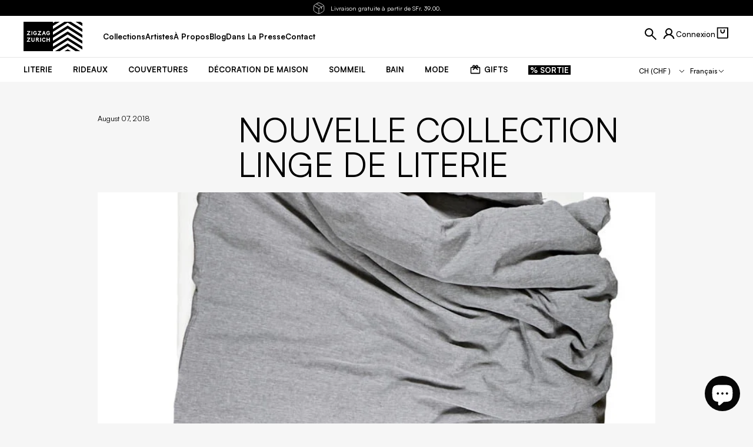

--- FILE ---
content_type: text/html; charset=utf-8
request_url: https://zigzagzurich.com/fr/blogs/news/new-linen-bedding-collection
body_size: 78547
content:
<!doctype html>

<html class="no-js" lang="fr-CH">
  <head>
    <!-- Google Tag Manager -->
    <script>
      (function (w, d, s, l, i) {
        w[l] = w[l] || [];
        w[l].push({ 'gtm.start': new Date().getTime(), event: 'gtm.js' });
        var f = d.getElementsByTagName(s)[0],
          j = d.createElement(s),
          dl = l != 'dataLayer' ? '&l=' + l : '';
        j.async = true;
        j.src = 'https://www.googletagmanager.com/gtm.js?id=' + i + dl;
        f.parentNode.insertBefore(j, f);
      })(window, document, 'script', 'dataLayer', 'GTM-WWKW9RD');
    </script>
    <!-- End Google Tag Manager -->
    <!-- Hotjar Tracking Code for Zigzagzurich.com -->
    <script>
      (function (h, o, t, j, a, r) {
        h.hj =
          h.hj ||
          function () {
            (h.hj.q = h.hj.q || []).push(arguments);
          };
        h._hjSettings = { hjid: 3319842, hjsv: 6 };
        a = o.getElementsByTagName('head')[0];
        r = o.createElement('script');
        r.async = 1;
        r.src = t + h._hjSettings.hjid + j + h._hjSettings.hjsv;
        a.appendChild(r);
      })(window, document, 'https://static.hotjar.com/c/hotjar-', '.js?sv=');
    </script>
    <meta charset="utf-8">
    <meta http-equiv="X-UA-Compatible" content="IE=edge,chrome=1">
    <meta
      name="viewport"
      content="width=device-width, initial-scale=1.0, height=device-height, minimum-scale=1.0, maximum-scale=5.0"
    >
    
    <meta name="theme-color" content="#ffffff">
    <meta name="format-detection" content="telephone=no">
    <meta name="format-detection" content="date=no">
    <meta name="format-detection" content="address=no">
    <link rel="canonical" href="https://zigzagzurich.com/fr/blogs/news/new-linen-bedding-collection">
    <link rel="preconnect" href="https://cdn.shopify.com" crossorigin><link rel="icon" type="image/png" href="//zigzagzurich.com/cdn/shop/files/favicon-32x32_96x_4fa5e35f-1579-477f-8f50-035c30db1812.webp?crop=center&height=32&v=1675858203&width=32">
<link rel="preload" href="//zigzagzurich.com/cdn/shop/t/189/assets/LilGrotesk-Bold.woff2?v=123584613651164726141744789926" as="font" type="font/woff2" crossorigin>
<link rel="preload" href="//zigzagzurich.com/cdn/shop/t/189/assets/LilGrotesk-Regular.woff2?v=113048900849081961931744789927" as="font" type="font/woff2" crossorigin>
<link rel="preload" href="//zigzagzurich.com/cdn/shop/t/189/assets/Satoshi.woff2?v=82862037617480312641746379885" as="font" type="font/woff2" crossorigin>

<style>
    @font-face {
    font-family: 'LilGrotesk-Bold';
    font-style: normal;
    font-weight: 700;
    font-display: swap;
    src: url('//zigzagzurich.com/cdn/shop/t/189/assets/LilGrotesk-Bold.woff2?v=123584613651164726141744789926') format('woff2');
    unicode-range: U+0000-00FF, U+0131, U+0152-0153, U+02BB-02BC, U+02C6, U+02DA, U+02DC, U+2000-206F, U+2074, U+20AC, U+2122, U+2191, U+2193, U+2212, U+2215, U+FEFF, U+FFFD;
  }

    @font-face {
    font-family: 'LilGrotesk-Regular';
    font-style: normal;
    font-weight: 400;
    font-display: swap;
    src: url('//zigzagzurich.com/cdn/shop/t/189/assets/LilGrotesk-Regular.woff2?v=113048900849081961931744789927') format('woff2');
    unicode-range: U+0000-00FF, U+0131, U+0152-0153, U+02BB-02BC, U+02C6, U+02DA, U+02DC, U+2000-206F, U+2074, U+20AC, U+2122, U+2191, U+2193, U+2212, U+2215, U+FEFF, U+FFFD;
  }

    @font-face {
    font-family: 'Satoshi';
    font-style: normal;
    font-weight: 300 900;
    font-display: swap;
    src: url('//zigzagzurich.com/cdn/shop/t/189/assets/Satoshi.woff2?v=82862037617480312641746379885') format('woff2');
    unicode-range: U+0000-00FF, U+0131, U+0152-0153, U+02BB-02BC, U+02C6, U+02DA, U+02DC, U+2000-206F, U+2074, U+20AC, U+2122, U+2191, U+2193, U+2212, U+2215, U+FEFF, U+FFFD;
  }
</style>

    
    

    <title>
      NOUVELLE COLLECTION LINGE DE LITERIE

        &ndash; ZigZagZurich</title>

    
      <meta name="description" content="SE SENTIR AU FRAIS EN LIN Les meilleurs draps belges et italiens de maîtres tisserands, au Panama, fils teints mélangés, à fines rayures, à carreaux et finitions vintage. Luxe simple et raffiné en lin. LITERIE EN LIN &quot; PINSTRIPE &quot; ÉLÉGANTE FABULEUX LINGE DE LINGE &quot; MINI CHECK &quot; LITERIE EN LIN &quot; MELANGE &quot; ULTIME">
    

    <link rel="canonical" href="https://zigzagzurich.com/fr/blogs/news/new-linen-bedding-collection">
    

    <meta property='og:type' content='article'>
  <meta property='og:title' content='NOUVELLE COLLECTION LINGE DE LITERIE'>

  
    <meta property='og:image' content='http://zigzagzurich.com/cdn/shop/articles/new-linen-bedding-collectionzigzagzurich.jpg?v=1712742310&width=1024'>
    <meta property='og:image:secure_url' content='https://zigzagzurich.com/cdn/shop/articles/new-linen-bedding-collectionzigzagzurich.jpg?v=1712742310&width=1024'>
    <meta property='og:image:width' content='1024'>
    <meta property='og:image:height' content='1024'>
  
<meta property='og:description' content='SE SENTIR AU FRAIS EN LIN Les meilleurs draps belges et italiens de maîtres tisserands, au Panama, fils teints mélangés, à fines rayures, à carreaux et finitions vintage. Luxe simple et raffiné en lin. LITERIE EN LIN &quot; PINSTRIPE &quot; ÉLÉGANTE FABULEUX LINGE DE LINGE &quot; MINI CHECK &quot; LITERIE EN LIN &quot; MELANGE &quot; ULTIME'><meta property='og:url' content='https://zigzagzurich.com/fr/blogs/news/new-linen-bedding-collection'>
<meta property='og:site_name' content='ZigZagZurich'><meta name='twitter:card' content='summary'><meta name='twitter:title' content='NOUVELLE COLLECTION LINGE DE LITERIE'>
  <meta
    name='twitter:description'
    content=' SE SENTIR AU FRAIS EN LIN 

 Les meilleurs draps belges et italiens de maîtres tisserands, au Panama, fils teints mélangés, à fines rayures, à carreaux et finitions vintage. Luxe simple et raffiné en lin. 




 LITERIE EN LIN &quot; PINSTRIPE &quot; ÉLÉGANTE 



 FABULEUX LINGE DE LINGE &quot; MINI CHECK &quot; 




LITERIE EN LIN &quot; MELANGE &quot; ULTIME

'
  >

  
    <meta name='twitter:image' content='https://zigzagzurich.com/cdn/shop/articles/new-linen-bedding-collectionzigzagzurich.jpg?crop=center&height=600&v=1712742310&width=600'>
  

    <script type='application/ld+json'>
    {
      "@context": "http://schema.org",
      "@type": "BlogPosting",
    "mainEntityOfPage": "/fr/blogs/news/new-linen-bedding-collection",
    "articleSection": "Nouvelles",
    "keywords": "bedding, home, linen",
    "headline": "NOUVELLE COLLECTION LINGE DE LITERIE",
    "description": "SE SENTIR AU FRAIS EN LIN Les meilleurs draps belges et italiens de maîtres tisserands, au Panama, fils teints mélangés, à fines rayures, à carreaux...",
    "dateCreated": "2018-08-07T17:12:16",
    "datePublished": "2018-08-07T17:38:00",
    "dateModified": "2018-08-07T17:38:00",
    "image": {
      "@type": "ImageObject",
      "url": "https://zigzagzurich.com/cdn/shop/articles/new-linen-bedding-collectionzigzagzurich.jpg?v=1712742310&width=1024",
      "image": "https://zigzagzurich.com/cdn/shop/articles/new-linen-bedding-collectionzigzagzurich.jpg?v=1712742310&width=1024",
      "name": "NEW LINEN BEDDING COLLECTION-ZigZagZurich",
      "width": "1024",
      "height": "1024"
    },
    "author": {
      "@type": "Person",
      "name": "ZZZ Team",
      "givenName": "ZZZ",
      "familyName": "Team"
    },
    "publisher": {
      "@type": "Organization",
      "name": "ZigZagZurich"
    },
    "commentCount": 0,
    "comment": []
    }
  </script><script type='application/ld+json'>
    {
      "@context": "http://schema.org",
      "@type": "BreadcrumbList",
  "itemListElement": [{
      "@type": "ListItem",
      "position": 1,
      "name": "Translation missing: fr.general.breadcrumb.homepage",
      "item": "https://zigzagzurich.com"
    },{
          "@type": "ListItem",
          "position": 2,
          "name": "Nouvelles",
          "item": "https://zigzagzurich.com/fr/blogs/news"
        }, {
          "@type": "ListItem",
          "position": 3,
          "name": "Nouvelles",
          "item": "https://zigzagzurich.com/fr/blogs/news/new-linen-bedding-collection"
        }]
    }
  </script><script type='application/ld+json'>
    {
      "@context": "http://schema.org",
      "@type" : "Organization",
  "name" : "ZigZagZurich",
  "url" : "https://zigzagzurich.com",
  "potentialAction": {
    "@type": "SearchAction",
    "target": "/fr/search?q={search_term}",
    "query-input": "required name=search_term"
  }
    }
  </script>

    

<style data-shopify>
  @font-face {
  font-family: Montserrat;
  font-weight: 400;
  font-style: normal;
  font-display: swap;
  src: url("//zigzagzurich.com/cdn/fonts/montserrat/montserrat_n4.81949fa0ac9fd2021e16436151e8eaa539321637.woff2") format("woff2"),
       url("//zigzagzurich.com/cdn/fonts/montserrat/montserrat_n4.a6c632ca7b62da89c3594789ba828388aac693fe.woff") format("woff");
}

  @font-face {
  font-family: Montserrat;
  font-weight: 700;
  font-style: normal;
  font-display: swap;
  src: url("//zigzagzurich.com/cdn/fonts/montserrat/montserrat_n7.3c434e22befd5c18a6b4afadb1e3d77c128c7939.woff2") format("woff2"),
       url("//zigzagzurich.com/cdn/fonts/montserrat/montserrat_n7.5d9fa6e2cae713c8fb539a9876489d86207fe957.woff") format("woff");
}

  @font-face {
  font-family: Montserrat;
  font-weight: 400;
  font-style: italic;
  font-display: swap;
  src: url("//zigzagzurich.com/cdn/fonts/montserrat/montserrat_i4.5a4ea298b4789e064f62a29aafc18d41f09ae59b.woff2") format("woff2"),
       url("//zigzagzurich.com/cdn/fonts/montserrat/montserrat_i4.072b5869c5e0ed5b9d2021e4c2af132e16681ad2.woff") format("woff");
}

  @font-face {
  font-family: Montserrat;
  font-weight: 700;
  font-style: italic;
  font-display: swap;
  src: url("//zigzagzurich.com/cdn/fonts/montserrat/montserrat_i7.a0d4a463df4f146567d871890ffb3c80408e7732.woff2") format("woff2"),
       url("//zigzagzurich.com/cdn/fonts/montserrat/montserrat_i7.f6ec9f2a0681acc6f8152c40921d2a4d2e1a2c78.woff") format("woff");
}

  

  :root {
      --font-body-family: Satoshi;
      --font-body-style: normal;
      --font-body-weight: 400;
      --font-body-weight-bold: 700;

      --font-body-scale: 1.0;
      --font-heading-scale: 0.0;

      --h1-global-font-size-mobile: 2.5rem;
      --h1-global-line-height-mobile: 2.6875rem;
      --h1-global-font-size-desktop: 1.875rem;
      --h1-global-line-height-desktop: 2.125rem;

      --h2-global-font-size-mobile: 1.875rem;
      --h2-global-line-height-mobile: 2.0rem;
      --h2-global-font-size-desktop: 1.875rem;
      --h2-global-line-height-desktop: 2.0rem;

      --h3-global-font-size-mobile: 0.75rem;
      --h3-global-line-height-mobile: 0.875rem;
      --h3-global-font-size-desktop: 1.125rem;
      --h3-global-line-height-desktop: 1.25rem;

      --h4-global-font-size-mobile: 0.875rem;
      --h4-global-line-height-mobile: 1.0rem;
      --h4-global-font-size-desktop: 0.875rem;
      --h4-global-line-height-desktop: 1.0rem;

      --primary-color: #000000;
      --secondary-color: #efefef;
      --tertiary-color: #6a6a6a;
      --quaternary-color: ;

      --header-dark-text-color: #ffffff;
      --header-dark-background-color: #000000;
      --header-light-text-color: #000000;
      --header-light-background-color: #ffffff;

      --default-section-vertical-padding-mob: 0px;
      --default-section-vertical-padding-desktop: 0px;
      --default-section-vertical-margin-mob: 0px;
      --default-section-vertical-margin-desktop: px;

      --default-container-mobile: 16px;
      --default-container-tablet: 24px;
      --default-container-desktop: 24px;
      --default-container-desktop-max-width: 137rem;

      --default-container-small-mobile: 24px;
      --default-container-small-tablet: 48px;
      --default-container-small-desktop: 48px;
      --default-container-small-desktop-max-width: 137.5rem;

      --primary-button-color: #ffffff;
      --primary-button-background: #111316;
      --secondary-button-color: #fff;
      --secondary-button-background: #8e8e8e;
      --rounded-button-radius: 0px;
      --transparent-button-color: #ffffff;
      --transparent-button-border-color: #fff;

    /* Cursors */
    --cursor-zoom-in-svg    : url(//cdn.shopify.com/s/files/1/0780/3203/t/116/assets/cursor-zoom-in.svg?v=170532930330058140181666775404);
    --cursor-zoom-in-2x-svg : url(//cdn.shopify.com/s/files/1/0780/3203/t/116/assets/cursor-zoom-in-2x.svg?v=56685658183649387561666775404);
  }
</style>


    <script>window.performance && window.performance.mark && window.performance.mark('shopify.content_for_header.start');</script><meta name="google-site-verification" content="bLd5N7NVU9grDsCxzZe18othJ0RrW5f1wEzLqA3uBds">
<meta name="facebook-domain-verification" content="8jerl91382a2i6yyospf43olee607t">
<meta id="shopify-digital-wallet" name="shopify-digital-wallet" content="/7803203/digital_wallets/dialog">
<meta name="shopify-checkout-api-token" content="19a130f0a7b7709834d2bbb201b18afd">
<meta id="in-context-paypal-metadata" data-shop-id="7803203" data-venmo-supported="false" data-environment="production" data-locale="fr_FR" data-paypal-v4="true" data-currency="CHF">
<link rel="alternate" type="application/atom+xml" title="Feed" href="/fr/blogs/news.atom" />
<link rel="alternate" hreflang="x-default" href="https://zigzagzurich.com/blogs/news/new-linen-bedding-collection">
<link rel="alternate" hreflang="en-GB" href="https://zigzagzurich.co.uk/blogs/news/new-linen-bedding-collection">
<link rel="alternate" hreflang="de-GB" href="https://zigzagzurich.co.uk/de/blogs/news/new-linen-bedding-collection">
<link rel="alternate" hreflang="fr-GB" href="https://zigzagzurich.co.uk/fr/blogs/news/new-linen-bedding-collection">
<link rel="alternate" hreflang="en-US" href="https://zigzagzurich.com/en-us/blogs/news/new-linen-bedding-collection">
<link rel="alternate" hreflang="de-US" href="https://zigzagzurich.com/de-us/blogs/news/new-linen-bedding-collection">
<link rel="alternate" hreflang="fr-US" href="https://zigzagzurich.com/fr-us/blogs/news/new-linen-bedding-collection">
<link rel="alternate" hreflang="en-AT" href="https://zigzagzurich.com/en-eu/blogs/news/new-linen-bedding-collection">
<link rel="alternate" hreflang="de-AT" href="https://zigzagzurich.com/de-eu/blogs/news/new-linen-bedding-collection">
<link rel="alternate" hreflang="fr-AT" href="https://zigzagzurich.com/fr-eu/blogs/news/new-linen-bedding-collection">
<link rel="alternate" hreflang="en-BE" href="https://zigzagzurich.com/en-eu/blogs/news/new-linen-bedding-collection">
<link rel="alternate" hreflang="de-BE" href="https://zigzagzurich.com/de-eu/blogs/news/new-linen-bedding-collection">
<link rel="alternate" hreflang="fr-BE" href="https://zigzagzurich.com/fr-eu/blogs/news/new-linen-bedding-collection">
<link rel="alternate" hreflang="en-BG" href="https://zigzagzurich.com/en-eu/blogs/news/new-linen-bedding-collection">
<link rel="alternate" hreflang="de-BG" href="https://zigzagzurich.com/de-eu/blogs/news/new-linen-bedding-collection">
<link rel="alternate" hreflang="fr-BG" href="https://zigzagzurich.com/fr-eu/blogs/news/new-linen-bedding-collection">
<link rel="alternate" hreflang="en-CY" href="https://zigzagzurich.com/en-eu/blogs/news/new-linen-bedding-collection">
<link rel="alternate" hreflang="de-CY" href="https://zigzagzurich.com/de-eu/blogs/news/new-linen-bedding-collection">
<link rel="alternate" hreflang="fr-CY" href="https://zigzagzurich.com/fr-eu/blogs/news/new-linen-bedding-collection">
<link rel="alternate" hreflang="en-CZ" href="https://zigzagzurich.com/en-eu/blogs/news/new-linen-bedding-collection">
<link rel="alternate" hreflang="de-CZ" href="https://zigzagzurich.com/de-eu/blogs/news/new-linen-bedding-collection">
<link rel="alternate" hreflang="fr-CZ" href="https://zigzagzurich.com/fr-eu/blogs/news/new-linen-bedding-collection">
<link rel="alternate" hreflang="en-DE" href="https://zigzagzurich.com/en-eu/blogs/news/new-linen-bedding-collection">
<link rel="alternate" hreflang="de-DE" href="https://zigzagzurich.com/de-eu/blogs/news/new-linen-bedding-collection">
<link rel="alternate" hreflang="fr-DE" href="https://zigzagzurich.com/fr-eu/blogs/news/new-linen-bedding-collection">
<link rel="alternate" hreflang="en-DK" href="https://zigzagzurich.com/en-eu/blogs/news/new-linen-bedding-collection">
<link rel="alternate" hreflang="de-DK" href="https://zigzagzurich.com/de-eu/blogs/news/new-linen-bedding-collection">
<link rel="alternate" hreflang="fr-DK" href="https://zigzagzurich.com/fr-eu/blogs/news/new-linen-bedding-collection">
<link rel="alternate" hreflang="en-EE" href="https://zigzagzurich.com/en-eu/blogs/news/new-linen-bedding-collection">
<link rel="alternate" hreflang="de-EE" href="https://zigzagzurich.com/de-eu/blogs/news/new-linen-bedding-collection">
<link rel="alternate" hreflang="fr-EE" href="https://zigzagzurich.com/fr-eu/blogs/news/new-linen-bedding-collection">
<link rel="alternate" hreflang="en-ES" href="https://zigzagzurich.com/en-eu/blogs/news/new-linen-bedding-collection">
<link rel="alternate" hreflang="de-ES" href="https://zigzagzurich.com/de-eu/blogs/news/new-linen-bedding-collection">
<link rel="alternate" hreflang="fr-ES" href="https://zigzagzurich.com/fr-eu/blogs/news/new-linen-bedding-collection">
<link rel="alternate" hreflang="en-FI" href="https://zigzagzurich.com/en-eu/blogs/news/new-linen-bedding-collection">
<link rel="alternate" hreflang="de-FI" href="https://zigzagzurich.com/de-eu/blogs/news/new-linen-bedding-collection">
<link rel="alternate" hreflang="fr-FI" href="https://zigzagzurich.com/fr-eu/blogs/news/new-linen-bedding-collection">
<link rel="alternate" hreflang="en-FR" href="https://zigzagzurich.com/en-eu/blogs/news/new-linen-bedding-collection">
<link rel="alternate" hreflang="de-FR" href="https://zigzagzurich.com/de-eu/blogs/news/new-linen-bedding-collection">
<link rel="alternate" hreflang="fr-FR" href="https://zigzagzurich.com/fr-eu/blogs/news/new-linen-bedding-collection">
<link rel="alternate" hreflang="en-GR" href="https://zigzagzurich.com/en-eu/blogs/news/new-linen-bedding-collection">
<link rel="alternate" hreflang="de-GR" href="https://zigzagzurich.com/de-eu/blogs/news/new-linen-bedding-collection">
<link rel="alternate" hreflang="fr-GR" href="https://zigzagzurich.com/fr-eu/blogs/news/new-linen-bedding-collection">
<link rel="alternate" hreflang="en-HR" href="https://zigzagzurich.com/en-eu/blogs/news/new-linen-bedding-collection">
<link rel="alternate" hreflang="de-HR" href="https://zigzagzurich.com/de-eu/blogs/news/new-linen-bedding-collection">
<link rel="alternate" hreflang="fr-HR" href="https://zigzagzurich.com/fr-eu/blogs/news/new-linen-bedding-collection">
<link rel="alternate" hreflang="en-HU" href="https://zigzagzurich.com/en-eu/blogs/news/new-linen-bedding-collection">
<link rel="alternate" hreflang="de-HU" href="https://zigzagzurich.com/de-eu/blogs/news/new-linen-bedding-collection">
<link rel="alternate" hreflang="fr-HU" href="https://zigzagzurich.com/fr-eu/blogs/news/new-linen-bedding-collection">
<link rel="alternate" hreflang="en-IE" href="https://zigzagzurich.com/en-eu/blogs/news/new-linen-bedding-collection">
<link rel="alternate" hreflang="de-IE" href="https://zigzagzurich.com/de-eu/blogs/news/new-linen-bedding-collection">
<link rel="alternate" hreflang="fr-IE" href="https://zigzagzurich.com/fr-eu/blogs/news/new-linen-bedding-collection">
<link rel="alternate" hreflang="en-IT" href="https://zigzagzurich.com/en-eu/blogs/news/new-linen-bedding-collection">
<link rel="alternate" hreflang="de-IT" href="https://zigzagzurich.com/de-eu/blogs/news/new-linen-bedding-collection">
<link rel="alternate" hreflang="fr-IT" href="https://zigzagzurich.com/fr-eu/blogs/news/new-linen-bedding-collection">
<link rel="alternate" hreflang="en-LT" href="https://zigzagzurich.com/en-eu/blogs/news/new-linen-bedding-collection">
<link rel="alternate" hreflang="de-LT" href="https://zigzagzurich.com/de-eu/blogs/news/new-linen-bedding-collection">
<link rel="alternate" hreflang="fr-LT" href="https://zigzagzurich.com/fr-eu/blogs/news/new-linen-bedding-collection">
<link rel="alternate" hreflang="en-LU" href="https://zigzagzurich.com/en-eu/blogs/news/new-linen-bedding-collection">
<link rel="alternate" hreflang="de-LU" href="https://zigzagzurich.com/de-eu/blogs/news/new-linen-bedding-collection">
<link rel="alternate" hreflang="fr-LU" href="https://zigzagzurich.com/fr-eu/blogs/news/new-linen-bedding-collection">
<link rel="alternate" hreflang="en-LV" href="https://zigzagzurich.com/en-eu/blogs/news/new-linen-bedding-collection">
<link rel="alternate" hreflang="de-LV" href="https://zigzagzurich.com/de-eu/blogs/news/new-linen-bedding-collection">
<link rel="alternate" hreflang="fr-LV" href="https://zigzagzurich.com/fr-eu/blogs/news/new-linen-bedding-collection">
<link rel="alternate" hreflang="en-MT" href="https://zigzagzurich.com/en-eu/blogs/news/new-linen-bedding-collection">
<link rel="alternate" hreflang="de-MT" href="https://zigzagzurich.com/de-eu/blogs/news/new-linen-bedding-collection">
<link rel="alternate" hreflang="fr-MT" href="https://zigzagzurich.com/fr-eu/blogs/news/new-linen-bedding-collection">
<link rel="alternate" hreflang="en-NL" href="https://zigzagzurich.com/en-eu/blogs/news/new-linen-bedding-collection">
<link rel="alternate" hreflang="de-NL" href="https://zigzagzurich.com/de-eu/blogs/news/new-linen-bedding-collection">
<link rel="alternate" hreflang="fr-NL" href="https://zigzagzurich.com/fr-eu/blogs/news/new-linen-bedding-collection">
<link rel="alternate" hreflang="en-PL" href="https://zigzagzurich.com/en-eu/blogs/news/new-linen-bedding-collection">
<link rel="alternate" hreflang="de-PL" href="https://zigzagzurich.com/de-eu/blogs/news/new-linen-bedding-collection">
<link rel="alternate" hreflang="fr-PL" href="https://zigzagzurich.com/fr-eu/blogs/news/new-linen-bedding-collection">
<link rel="alternate" hreflang="en-PT" href="https://zigzagzurich.com/en-eu/blogs/news/new-linen-bedding-collection">
<link rel="alternate" hreflang="de-PT" href="https://zigzagzurich.com/de-eu/blogs/news/new-linen-bedding-collection">
<link rel="alternate" hreflang="fr-PT" href="https://zigzagzurich.com/fr-eu/blogs/news/new-linen-bedding-collection">
<link rel="alternate" hreflang="en-RO" href="https://zigzagzurich.com/en-eu/blogs/news/new-linen-bedding-collection">
<link rel="alternate" hreflang="de-RO" href="https://zigzagzurich.com/de-eu/blogs/news/new-linen-bedding-collection">
<link rel="alternate" hreflang="fr-RO" href="https://zigzagzurich.com/fr-eu/blogs/news/new-linen-bedding-collection">
<link rel="alternate" hreflang="en-SI" href="https://zigzagzurich.com/en-eu/blogs/news/new-linen-bedding-collection">
<link rel="alternate" hreflang="de-SI" href="https://zigzagzurich.com/de-eu/blogs/news/new-linen-bedding-collection">
<link rel="alternate" hreflang="fr-SI" href="https://zigzagzurich.com/fr-eu/blogs/news/new-linen-bedding-collection">
<link rel="alternate" hreflang="en-SK" href="https://zigzagzurich.com/en-eu/blogs/news/new-linen-bedding-collection">
<link rel="alternate" hreflang="de-SK" href="https://zigzagzurich.com/de-eu/blogs/news/new-linen-bedding-collection">
<link rel="alternate" hreflang="fr-SK" href="https://zigzagzurich.com/fr-eu/blogs/news/new-linen-bedding-collection">
<link rel="alternate" hreflang="en-AU" href="https://zigzagzurich.com/en-au/blogs/news/new-linen-bedding-collection">
<link rel="alternate" hreflang="de-AU" href="https://zigzagzurich.com/de-au/blogs/news/new-linen-bedding-collection">
<link rel="alternate" hreflang="fr-AU" href="https://zigzagzurich.com/fr-au/blogs/news/new-linen-bedding-collection">
<link rel="alternate" hreflang="en-CA" href="https://zigzagzurich.com/en-ca/blogs/news/new-linen-bedding-collection">
<link rel="alternate" hreflang="de-CA" href="https://zigzagzurich.com/de-ca/blogs/news/new-linen-bedding-collection">
<link rel="alternate" hreflang="fr-CA" href="https://zigzagzurich.com/fr-ca/blogs/news/new-linen-bedding-collection">
<link rel="alternate" hreflang="en-JP" href="https://zigzagzurich.com/en-jp/blogs/news/new-linen-bedding-collection">
<link rel="alternate" hreflang="de-JP" href="https://zigzagzurich.com/de-jp/blogs/news/new-linen-bedding-collection">
<link rel="alternate" hreflang="fr-JP" href="https://zigzagzurich.com/fr-jp/blogs/news/new-linen-bedding-collection">
<link rel="alternate" hreflang="en-LI" href="https://zigzagzurich.com/en-li/blogs/news/new-linen-bedding-collection">
<link rel="alternate" hreflang="en-CH" href="https://zigzagzurich.com/blogs/news/new-linen-bedding-collection">
<link rel="alternate" hreflang="de-CH" href="https://zigzagzurich.com/de/blogs/news/new-linen-bedding-collection">
<link rel="alternate" hreflang="fr-CH" href="https://zigzagzurich.com/fr/blogs/news/new-linen-bedding-collection">
<script async="async" src="/checkouts/internal/preloads.js?locale=fr-CH"></script>
<link rel="preconnect" href="https://shop.app" crossorigin="anonymous">
<script async="async" src="https://shop.app/checkouts/internal/preloads.js?locale=fr-CH&shop_id=7803203" crossorigin="anonymous"></script>
<script id="apple-pay-shop-capabilities" type="application/json">{"shopId":7803203,"countryCode":"CH","currencyCode":"CHF","merchantCapabilities":["supports3DS"],"merchantId":"gid:\/\/shopify\/Shop\/7803203","merchantName":"ZigZagZurich","requiredBillingContactFields":["postalAddress","email","phone"],"requiredShippingContactFields":["postalAddress","email","phone"],"shippingType":"shipping","supportedNetworks":["visa","masterCard","amex"],"total":{"type":"pending","label":"ZigZagZurich","amount":"1.00"},"shopifyPaymentsEnabled":true,"supportsSubscriptions":true}</script>
<script id="shopify-features" type="application/json">{"accessToken":"19a130f0a7b7709834d2bbb201b18afd","betas":["rich-media-storefront-analytics"],"domain":"zigzagzurich.com","predictiveSearch":true,"shopId":7803203,"locale":"fr"}</script>
<script>var Shopify = Shopify || {};
Shopify.shop = "zigzagzurich.myshopify.com";
Shopify.locale = "fr";
Shopify.currency = {"active":"CHF","rate":"1.0"};
Shopify.country = "CH";
Shopify.theme = {"name":"ZigZagZurich-theme\/main","id":133608767572,"schema_name":"SC Theme","schema_version":"1.0.0","theme_store_id":null,"role":"main"};
Shopify.theme.handle = "null";
Shopify.theme.style = {"id":null,"handle":null};
Shopify.cdnHost = "zigzagzurich.com/cdn";
Shopify.routes = Shopify.routes || {};
Shopify.routes.root = "/fr/";</script>
<script type="module">!function(o){(o.Shopify=o.Shopify||{}).modules=!0}(window);</script>
<script>!function(o){function n(){var o=[];function n(){o.push(Array.prototype.slice.apply(arguments))}return n.q=o,n}var t=o.Shopify=o.Shopify||{};t.loadFeatures=n(),t.autoloadFeatures=n()}(window);</script>
<script>
  window.ShopifyPay = window.ShopifyPay || {};
  window.ShopifyPay.apiHost = "shop.app\/pay";
  window.ShopifyPay.redirectState = null;
</script>
<script id="shop-js-analytics" type="application/json">{"pageType":"article"}</script>
<script defer="defer" async type="module" src="//zigzagzurich.com/cdn/shopifycloud/shop-js/modules/v2/client.init-shop-cart-sync_XvpUV7qp.fr.esm.js"></script>
<script defer="defer" async type="module" src="//zigzagzurich.com/cdn/shopifycloud/shop-js/modules/v2/chunk.common_C2xzKNNs.esm.js"></script>
<script type="module">
  await import("//zigzagzurich.com/cdn/shopifycloud/shop-js/modules/v2/client.init-shop-cart-sync_XvpUV7qp.fr.esm.js");
await import("//zigzagzurich.com/cdn/shopifycloud/shop-js/modules/v2/chunk.common_C2xzKNNs.esm.js");

  window.Shopify.SignInWithShop?.initShopCartSync?.({"fedCMEnabled":true,"windoidEnabled":true});

</script>
<script>
  window.Shopify = window.Shopify || {};
  if (!window.Shopify.featureAssets) window.Shopify.featureAssets = {};
  window.Shopify.featureAssets['shop-js'] = {"shop-cart-sync":["modules/v2/client.shop-cart-sync_C66VAAYi.fr.esm.js","modules/v2/chunk.common_C2xzKNNs.esm.js"],"init-fed-cm":["modules/v2/client.init-fed-cm_By4eIqYa.fr.esm.js","modules/v2/chunk.common_C2xzKNNs.esm.js"],"shop-button":["modules/v2/client.shop-button_Bz0N9rYp.fr.esm.js","modules/v2/chunk.common_C2xzKNNs.esm.js"],"shop-cash-offers":["modules/v2/client.shop-cash-offers_B90ok608.fr.esm.js","modules/v2/chunk.common_C2xzKNNs.esm.js","modules/v2/chunk.modal_7MqWQJ87.esm.js"],"init-windoid":["modules/v2/client.init-windoid_CdJe_Ee3.fr.esm.js","modules/v2/chunk.common_C2xzKNNs.esm.js"],"shop-toast-manager":["modules/v2/client.shop-toast-manager_kCJHoUCw.fr.esm.js","modules/v2/chunk.common_C2xzKNNs.esm.js"],"init-shop-email-lookup-coordinator":["modules/v2/client.init-shop-email-lookup-coordinator_BPuRLqHy.fr.esm.js","modules/v2/chunk.common_C2xzKNNs.esm.js"],"init-shop-cart-sync":["modules/v2/client.init-shop-cart-sync_XvpUV7qp.fr.esm.js","modules/v2/chunk.common_C2xzKNNs.esm.js"],"avatar":["modules/v2/client.avatar_BTnouDA3.fr.esm.js"],"pay-button":["modules/v2/client.pay-button_CmFhG2BZ.fr.esm.js","modules/v2/chunk.common_C2xzKNNs.esm.js"],"init-customer-accounts":["modules/v2/client.init-customer-accounts_C5-IhKGM.fr.esm.js","modules/v2/client.shop-login-button_DrlPOW6Z.fr.esm.js","modules/v2/chunk.common_C2xzKNNs.esm.js","modules/v2/chunk.modal_7MqWQJ87.esm.js"],"init-shop-for-new-customer-accounts":["modules/v2/client.init-shop-for-new-customer-accounts_Cv1WqR1n.fr.esm.js","modules/v2/client.shop-login-button_DrlPOW6Z.fr.esm.js","modules/v2/chunk.common_C2xzKNNs.esm.js","modules/v2/chunk.modal_7MqWQJ87.esm.js"],"shop-login-button":["modules/v2/client.shop-login-button_DrlPOW6Z.fr.esm.js","modules/v2/chunk.common_C2xzKNNs.esm.js","modules/v2/chunk.modal_7MqWQJ87.esm.js"],"init-customer-accounts-sign-up":["modules/v2/client.init-customer-accounts-sign-up_Dqgdz3C3.fr.esm.js","modules/v2/client.shop-login-button_DrlPOW6Z.fr.esm.js","modules/v2/chunk.common_C2xzKNNs.esm.js","modules/v2/chunk.modal_7MqWQJ87.esm.js"],"shop-follow-button":["modules/v2/client.shop-follow-button_D7RRykwK.fr.esm.js","modules/v2/chunk.common_C2xzKNNs.esm.js","modules/v2/chunk.modal_7MqWQJ87.esm.js"],"checkout-modal":["modules/v2/client.checkout-modal_NILs_SXn.fr.esm.js","modules/v2/chunk.common_C2xzKNNs.esm.js","modules/v2/chunk.modal_7MqWQJ87.esm.js"],"lead-capture":["modules/v2/client.lead-capture_CSmE_fhP.fr.esm.js","modules/v2/chunk.common_C2xzKNNs.esm.js","modules/v2/chunk.modal_7MqWQJ87.esm.js"],"shop-login":["modules/v2/client.shop-login_CKcjyRl_.fr.esm.js","modules/v2/chunk.common_C2xzKNNs.esm.js","modules/v2/chunk.modal_7MqWQJ87.esm.js"],"payment-terms":["modules/v2/client.payment-terms_eoGasybT.fr.esm.js","modules/v2/chunk.common_C2xzKNNs.esm.js","modules/v2/chunk.modal_7MqWQJ87.esm.js"]};
</script>
<script>(function() {
  var isLoaded = false;
  function asyncLoad() {
    if (isLoaded) return;
    isLoaded = true;
    var urls = ["https:\/\/static.shareasale.com\/json\/shopify\/shareasale-tracking.js?sasmid=64178\u0026ssmtid=19038\u0026shop=zigzagzurich.myshopify.com","https:\/\/s3.eu-west-1.amazonaws.com\/production-klarna-il-shopify-osm\/7bec47374bc1cb6b6338dfd4d69e7bffd4f4b70b\/zigzagzurich.myshopify.com-1756298257360.js?shop=zigzagzurich.myshopify.com"];
    for (var i = 0; i < urls.length; i++) {
      var s = document.createElement('script');
      s.type = 'text/javascript';
      s.async = true;
      s.src = urls[i];
      var x = document.getElementsByTagName('script')[0];
      x.parentNode.insertBefore(s, x);
    }
  };
  if(window.attachEvent) {
    window.attachEvent('onload', asyncLoad);
  } else {
    window.addEventListener('load', asyncLoad, false);
  }
})();</script>
<script id="__st">var __st={"a":7803203,"offset":3600,"reqid":"1b1796e8-43f7-4eb5-8e75-9715aefb8376-1768683542","pageurl":"zigzagzurich.com\/fr\/blogs\/news\/new-linen-bedding-collection","s":"articles-26870317091","u":"55a29c92caf9","p":"article","rtyp":"article","rid":26870317091};</script>
<script>window.ShopifyPaypalV4VisibilityTracking = true;</script>
<script id="form-persister">!function(){'use strict';const t='contact',e='new_comment',n=[[t,t],['blogs',e],['comments',e],[t,'customer']],o='password',r='form_key',c=['recaptcha-v3-token','g-recaptcha-response','h-captcha-response',o],s=()=>{try{return window.sessionStorage}catch{return}},i='__shopify_v',u=t=>t.elements[r],a=function(){const t=[...n].map((([t,e])=>`form[action*='/${t}']:not([data-nocaptcha='true']) input[name='form_type'][value='${e}']`)).join(',');var e;return e=t,()=>e?[...document.querySelectorAll(e)].map((t=>t.form)):[]}();function m(t){const e=u(t);a().includes(t)&&(!e||!e.value)&&function(t){try{if(!s())return;!function(t){const e=s();if(!e)return;const n=u(t);if(!n)return;const o=n.value;o&&e.removeItem(o)}(t);const e=Array.from(Array(32),(()=>Math.random().toString(36)[2])).join('');!function(t,e){u(t)||t.append(Object.assign(document.createElement('input'),{type:'hidden',name:r})),t.elements[r].value=e}(t,e),function(t,e){const n=s();if(!n)return;const r=[...t.querySelectorAll(`input[type='${o}']`)].map((({name:t})=>t)),u=[...c,...r],a={};for(const[o,c]of new FormData(t).entries())u.includes(o)||(a[o]=c);n.setItem(e,JSON.stringify({[i]:1,action:t.action,data:a}))}(t,e)}catch(e){console.error('failed to persist form',e)}}(t)}const f=t=>{if('true'===t.dataset.persistBound)return;const e=function(t,e){const n=function(t){return'function'==typeof t.submit?t.submit:HTMLFormElement.prototype.submit}(t).bind(t);return function(){let t;return()=>{t||(t=!0,(()=>{try{e(),n()}catch(t){(t=>{console.error('form submit failed',t)})(t)}})(),setTimeout((()=>t=!1),250))}}()}(t,(()=>{m(t)}));!function(t,e){if('function'==typeof t.submit&&'function'==typeof e)try{t.submit=e}catch{}}(t,e),t.addEventListener('submit',(t=>{t.preventDefault(),e()})),t.dataset.persistBound='true'};!function(){function t(t){const e=(t=>{const e=t.target;return e instanceof HTMLFormElement?e:e&&e.form})(t);e&&m(e)}document.addEventListener('submit',t),document.addEventListener('DOMContentLoaded',(()=>{const e=a();for(const t of e)f(t);var n;n=document.body,new window.MutationObserver((t=>{for(const e of t)if('childList'===e.type&&e.addedNodes.length)for(const t of e.addedNodes)1===t.nodeType&&'FORM'===t.tagName&&a().includes(t)&&f(t)})).observe(n,{childList:!0,subtree:!0,attributes:!1}),document.removeEventListener('submit',t)}))}()}();</script>
<script integrity="sha256-4kQ18oKyAcykRKYeNunJcIwy7WH5gtpwJnB7kiuLZ1E=" data-source-attribution="shopify.loadfeatures" defer="defer" src="//zigzagzurich.com/cdn/shopifycloud/storefront/assets/storefront/load_feature-a0a9edcb.js" crossorigin="anonymous"></script>
<script crossorigin="anonymous" defer="defer" src="//zigzagzurich.com/cdn/shopifycloud/storefront/assets/shopify_pay/storefront-65b4c6d7.js?v=20250812"></script>
<script data-source-attribution="shopify.dynamic_checkout.dynamic.init">var Shopify=Shopify||{};Shopify.PaymentButton=Shopify.PaymentButton||{isStorefrontPortableWallets:!0,init:function(){window.Shopify.PaymentButton.init=function(){};var t=document.createElement("script");t.src="https://zigzagzurich.com/cdn/shopifycloud/portable-wallets/latest/portable-wallets.fr.js",t.type="module",document.head.appendChild(t)}};
</script>
<script data-source-attribution="shopify.dynamic_checkout.buyer_consent">
  function portableWalletsHideBuyerConsent(e){var t=document.getElementById("shopify-buyer-consent"),n=document.getElementById("shopify-subscription-policy-button");t&&n&&(t.classList.add("hidden"),t.setAttribute("aria-hidden","true"),n.removeEventListener("click",e))}function portableWalletsShowBuyerConsent(e){var t=document.getElementById("shopify-buyer-consent"),n=document.getElementById("shopify-subscription-policy-button");t&&n&&(t.classList.remove("hidden"),t.removeAttribute("aria-hidden"),n.addEventListener("click",e))}window.Shopify?.PaymentButton&&(window.Shopify.PaymentButton.hideBuyerConsent=portableWalletsHideBuyerConsent,window.Shopify.PaymentButton.showBuyerConsent=portableWalletsShowBuyerConsent);
</script>
<script data-source-attribution="shopify.dynamic_checkout.cart.bootstrap">document.addEventListener("DOMContentLoaded",(function(){function t(){return document.querySelector("shopify-accelerated-checkout-cart, shopify-accelerated-checkout")}if(t())Shopify.PaymentButton.init();else{new MutationObserver((function(e,n){t()&&(Shopify.PaymentButton.init(),n.disconnect())})).observe(document.body,{childList:!0,subtree:!0})}}));
</script>
<link id="shopify-accelerated-checkout-styles" rel="stylesheet" media="screen" href="https://zigzagzurich.com/cdn/shopifycloud/portable-wallets/latest/accelerated-checkout-backwards-compat.css" crossorigin="anonymous">
<style id="shopify-accelerated-checkout-cart">
        #shopify-buyer-consent {
  margin-top: 1em;
  display: inline-block;
  width: 100%;
}

#shopify-buyer-consent.hidden {
  display: none;
}

#shopify-subscription-policy-button {
  background: none;
  border: none;
  padding: 0;
  text-decoration: underline;
  font-size: inherit;
  cursor: pointer;
}

#shopify-subscription-policy-button::before {
  box-shadow: none;
}

      </style>
<link rel="stylesheet" media="screen" href="//zigzagzurich.com/cdn/shop/t/189/compiled_assets/styles.css?96583">
<script>window.performance && window.performance.mark && window.performance.mark('shopify.content_for_header.end');</script>
<link rel="preload" as="font" href="//zigzagzurich.com/cdn/fonts/montserrat/montserrat_n4.81949fa0ac9fd2021e16436151e8eaa539321637.woff2" type="font/woff2" crossorigin>
<link href="//zigzagzurich.com/cdn/shop/t/189/assets/base.css?v=78175248820272516731760080041" as="style" rel="preload">
    <link href="//zigzagzurich.com/cdn/shop/t/189/assets/global-styles.css?v=180060286953439764851764846368" as="style" rel="preload">

    <link href="//zigzagzurich.com/cdn/shop/t/189/assets/regenerator-runtime.js?v=84275918960053888731752162974" as="script" rel="preload">
    <link href="//zigzagzurich.com/cdn/shop/t/189/assets/vendors.js?v=161288164938005427811757410772" as="script" rel="preload">
    <link href="//zigzagzurich.com/cdn/shop/t/189/assets/base.js?v=24891579625469219371765448302" as="script" rel="preload">

    <script>document.documentElement.className = document.documentElement.className.replace('no-js', 'js');
      if (Shopify.designMode) {
        document.documentElement.classList.add('shopify-design-mode');
      }
    </script>

    
    <link href="//zigzagzurich.com/cdn/shop/t/189/assets/base.css?v=78175248820272516731760080041" rel="stylesheet" type="text/css" media="all" />
    <link href="//zigzagzurich.com/cdn/shop/t/189/assets/global-styles.css?v=180060286953439764851764846368" rel="stylesheet" type="text/css" media="all" />

    <!-- START BASE JS -->
    <script src="//zigzagzurich.com/cdn/shop/t/189/assets/base.js?v=24891579625469219371765448302" type="text/javascript"defer></script>
    <!-- END BASE JS -->
    
<!-- Start of Judge.me Core -->
<link rel='dns-prefetch' href='https://cdn.judge.me/'>
<script data-cfasync='false' class='jdgm-settings-script'>window.jdgmSettings={"pagination":5,"disable_web_reviews":false,"badge_no_review_text":"Aucun avis","badge_n_reviews_text":"{{ n }} avis","hide_badge_preview_if_no_reviews":true,"badge_hide_text":false,"enforce_center_preview_badge":false,"widget_title":"Avis Clients","widget_open_form_text":"Écrire un avis","widget_close_form_text":"Annuler l'avis","widget_refresh_page_text":"Actualiser la page","widget_summary_text":"Basé sur {{ number_of_reviews }} avis","widget_no_review_text":"Soyez le premier à écrire un avis","widget_name_field_text":"Nom d'affichage","widget_verified_name_field_text":"Nom vérifié (public)","widget_name_placeholder_text":"Nom d'affichage","widget_required_field_error_text":"Ce champ est obligatoire.","widget_email_field_text":"Adresse email","widget_verified_email_field_text":"Email vérifié (privé, ne peut pas être modifié)","widget_email_placeholder_text":"Votre adresse email","widget_email_field_error_text":"Veuillez entrer une adresse email valide.","widget_rating_field_text":"Évaluation","widget_review_title_field_text":"Titre de l'avis","widget_review_title_placeholder_text":"Donnez un titre à votre avis","widget_review_body_field_text":"Contenu de l'avis","widget_review_body_placeholder_text":"Commencez à écrire ici...","widget_pictures_field_text":"Photo/Vidéo (facultatif)","widget_submit_review_text":"Soumettre l'avis","widget_submit_verified_review_text":"Soumettre un avis vérifié","widget_submit_success_msg_with_auto_publish":"Merci ! Veuillez actualiser la page dans quelques instants pour voir votre avis. Vous pouvez supprimer ou modifier votre avis en vous connectant à \u003ca href='https://judge.me/login' target='_blank' rel='nofollow noopener'\u003eJudge.me\u003c/a\u003e","widget_submit_success_msg_no_auto_publish":"Merci ! Votre avis sera publié dès qu'il sera approuvé par l'administrateur de la boutique. Vous pouvez supprimer ou modifier votre avis en vous connectant à \u003ca href='https://judge.me/login' target='_blank' rel='nofollow noopener'\u003eJudge.me\u003c/a\u003e","widget_show_default_reviews_out_of_total_text":"Affichage de {{ n_reviews_shown }} sur {{ n_reviews }} avis.","widget_show_all_link_text":"Tout afficher","widget_show_less_link_text":"Afficher moins","widget_author_said_text":"{{ reviewer_name }} a dit :","widget_days_text":"il y a {{ n }} jour/jours","widget_weeks_text":"il y a {{ n }} semaine/semaines","widget_months_text":"il y a {{ n }} mois","widget_years_text":"il y a {{ n }} an/ans","widget_yesterday_text":"Hier","widget_today_text":"Aujourd'hui","widget_replied_text":"\u003e\u003e {{ shop_name }} a répondu :","widget_read_more_text":"Lire plus","widget_reviewer_name_as_initial":"","widget_rating_filter_color":"","widget_rating_filter_see_all_text":"Voir tous les avis","widget_sorting_most_recent_text":"Plus récents","widget_sorting_highest_rating_text":"Meilleures notes","widget_sorting_lowest_rating_text":"Notes les plus basses","widget_sorting_with_pictures_text":"Uniquement les photos","widget_sorting_most_helpful_text":"Plus utiles","widget_open_question_form_text":"Poser une question","widget_reviews_subtab_text":"Avis","widget_questions_subtab_text":"Questions","widget_question_label_text":"Question","widget_answer_label_text":"Réponse","widget_question_placeholder_text":"Écrivez votre question ici","widget_submit_question_text":"Soumettre la question","widget_question_submit_success_text":"Merci pour votre question ! Nous vous notifierons dès qu'elle aura une réponse.","verified_badge_text":"Vérifié","verified_badge_bg_color":"","verified_badge_text_color":"","verified_badge_placement":"left-of-reviewer-name","widget_review_max_height":"","widget_hide_border":false,"widget_social_share":true,"widget_thumb":false,"widget_review_location_show":false,"widget_location_format":"country_iso_code","all_reviews_include_out_of_store_products":true,"all_reviews_out_of_store_text":"(hors boutique)","all_reviews_pagination":100,"all_reviews_product_name_prefix_text":"à propos de","enable_review_pictures":false,"enable_question_anwser":false,"widget_theme":"","review_date_format":"mm/dd/yyyy","default_sort_method":"most-recent","widget_product_reviews_subtab_text":"Avis Produits","widget_shop_reviews_subtab_text":"Avis Boutique","widget_other_products_reviews_text":"Avis pour d'autres produits","widget_store_reviews_subtab_text":"Avis de la boutique","widget_no_store_reviews_text":"Cette boutique n'a pas encore reçu d'avis","widget_web_restriction_product_reviews_text":"Ce produit n'a pas encore reçu d'avis","widget_no_items_text":"Aucun élément trouvé","widget_show_more_text":"Afficher plus","widget_write_a_store_review_text":"Écrire un avis sur la boutique","widget_other_languages_heading":"Avis dans d'autres langues","widget_translate_review_text":"Traduire l'avis en {{ language }}","widget_translating_review_text":"Traduction en cours...","widget_show_original_translation_text":"Afficher l'original ({{ language }})","widget_translate_review_failed_text":"Impossible de traduire cet avis.","widget_translate_review_retry_text":"Réessayer","widget_translate_review_try_again_later_text":"Réessayez plus tard","show_product_url_for_grouped_product":false,"widget_sorting_pictures_first_text":"Photos en premier","show_pictures_on_all_rev_page_mobile":false,"show_pictures_on_all_rev_page_desktop":false,"floating_tab_hide_mobile_install_preference":false,"floating_tab_button_name":"★ Avis","floating_tab_title":"Laissons nos clients parler pour nous","floating_tab_button_color":"","floating_tab_button_background_color":"","floating_tab_url":"","floating_tab_url_enabled":false,"floating_tab_tab_style":"text","all_reviews_text_badge_text":"Les clients nous notent {{ shop.metafields.judgeme.all_reviews_rating | round: 1 }}/5 basé sur {{ shop.metafields.judgeme.all_reviews_count }} avis.","all_reviews_text_badge_text_branded_style":"{{ shop.metafields.judgeme.all_reviews_rating | round: 1 }} sur 5 étoiles basé sur {{ shop.metafields.judgeme.all_reviews_count }} avis","is_all_reviews_text_badge_a_link":false,"show_stars_for_all_reviews_text_badge":false,"all_reviews_text_badge_url":"","all_reviews_text_style":"text","all_reviews_text_color_style":"judgeme_brand_color","all_reviews_text_color":"#108474","all_reviews_text_show_jm_brand":true,"featured_carousel_show_header":true,"featured_carousel_title":"Laissons nos clients parler pour nous","testimonials_carousel_title":"Les clients nous disent","videos_carousel_title":"Histoire de clients réels","cards_carousel_title":"Les clients nous disent","featured_carousel_count_text":"sur {{ n }} avis","featured_carousel_add_link_to_all_reviews_page":false,"featured_carousel_url":"","featured_carousel_show_images":true,"featured_carousel_autoslide_interval":5,"featured_carousel_arrows_on_the_sides":false,"featured_carousel_height":250,"featured_carousel_width":80,"featured_carousel_image_size":0,"featured_carousel_image_height":250,"featured_carousel_arrow_color":"#eeeeee","verified_count_badge_style":"vintage","verified_count_badge_orientation":"horizontal","verified_count_badge_color_style":"judgeme_brand_color","verified_count_badge_color":"#108474","is_verified_count_badge_a_link":false,"verified_count_badge_url":"","verified_count_badge_show_jm_brand":true,"widget_rating_preset_default":5,"widget_first_sub_tab":"product-reviews","widget_show_histogram":true,"widget_histogram_use_custom_color":false,"widget_pagination_use_custom_color":false,"widget_star_use_custom_color":false,"widget_verified_badge_use_custom_color":false,"widget_write_review_use_custom_color":false,"picture_reminder_submit_button":"Télécharger des photos","enable_review_videos":false,"mute_video_by_default":false,"widget_sorting_videos_first_text":"Vidéos en premier","widget_review_pending_text":"En attente","featured_carousel_items_for_large_screen":3,"social_share_options_order":"Facebook,Twitter","remove_microdata_snippet":true,"disable_json_ld":false,"enable_json_ld_products":false,"preview_badge_show_question_text":false,"preview_badge_no_question_text":"Aucune question","preview_badge_n_question_text":"{{ number_of_questions }} question/questions","qa_badge_show_icon":false,"qa_badge_position":"same-row","remove_judgeme_branding":false,"widget_add_search_bar":false,"widget_search_bar_placeholder":"Recherche","widget_sorting_verified_only_text":"Vérifiés uniquement","featured_carousel_theme":"default","featured_carousel_show_rating":true,"featured_carousel_show_title":true,"featured_carousel_show_body":true,"featured_carousel_show_date":false,"featured_carousel_show_reviewer":true,"featured_carousel_show_product":false,"featured_carousel_header_background_color":"#108474","featured_carousel_header_text_color":"#ffffff","featured_carousel_name_product_separator":"reviewed","featured_carousel_full_star_background":"#108474","featured_carousel_empty_star_background":"#dadada","featured_carousel_vertical_theme_background":"#f9fafb","featured_carousel_verified_badge_enable":false,"featured_carousel_verified_badge_color":"#108474","featured_carousel_border_style":"round","featured_carousel_review_line_length_limit":3,"featured_carousel_more_reviews_button_text":"Lire plus d'avis","featured_carousel_view_product_button_text":"Voir le produit","all_reviews_page_load_reviews_on":"scroll","all_reviews_page_load_more_text":"Charger plus d'avis","disable_fb_tab_reviews":false,"enable_ajax_cdn_cache":false,"widget_public_name_text":"affiché publiquement comme","default_reviewer_name":"John Smith","default_reviewer_name_has_non_latin":true,"widget_reviewer_anonymous":"Anonyme","medals_widget_title":"Médailles d'avis Judge.me","medals_widget_background_color":"#f9fafb","medals_widget_position":"footer_all_pages","medals_widget_border_color":"#f9fafb","medals_widget_verified_text_position":"left","medals_widget_use_monochromatic_version":false,"medals_widget_elements_color":"#108474","show_reviewer_avatar":true,"widget_invalid_yt_video_url_error_text":"Pas une URL de vidéo YouTube","widget_max_length_field_error_text":"Veuillez ne pas dépasser {0} caractères.","widget_show_country_flag":false,"widget_show_collected_via_shop_app":true,"widget_verified_by_shop_badge_style":"light","widget_verified_by_shop_text":"Vérifié par la boutique","widget_show_photo_gallery":false,"widget_load_with_code_splitting":true,"widget_ugc_install_preference":false,"widget_ugc_title":"Fait par nous, partagé par vous","widget_ugc_subtitle":"Taguez-nous pour voir votre photo mise en avant sur notre page","widget_ugc_arrows_color":"#ffffff","widget_ugc_primary_button_text":"Acheter maintenant","widget_ugc_primary_button_background_color":"#108474","widget_ugc_primary_button_text_color":"#ffffff","widget_ugc_primary_button_border_width":"0","widget_ugc_primary_button_border_style":"none","widget_ugc_primary_button_border_color":"#108474","widget_ugc_primary_button_border_radius":"25","widget_ugc_secondary_button_text":"Charger plus","widget_ugc_secondary_button_background_color":"#ffffff","widget_ugc_secondary_button_text_color":"#108474","widget_ugc_secondary_button_border_width":"2","widget_ugc_secondary_button_border_style":"solid","widget_ugc_secondary_button_border_color":"#108474","widget_ugc_secondary_button_border_radius":"25","widget_ugc_reviews_button_text":"Voir les avis","widget_ugc_reviews_button_background_color":"#ffffff","widget_ugc_reviews_button_text_color":"#108474","widget_ugc_reviews_button_border_width":"2","widget_ugc_reviews_button_border_style":"solid","widget_ugc_reviews_button_border_color":"#108474","widget_ugc_reviews_button_border_radius":"25","widget_ugc_reviews_button_link_to":"judgeme-reviews-page","widget_ugc_show_post_date":true,"widget_ugc_max_width":"800","widget_rating_metafield_value_type":true,"widget_primary_color":"#108474","widget_enable_secondary_color":false,"widget_secondary_color":"#edf5f5","widget_summary_average_rating_text":"{{ average_rating }} sur 5","widget_media_grid_title":"Photos \u0026 vidéos clients","widget_media_grid_see_more_text":"Voir plus","widget_round_style":false,"widget_show_product_medals":true,"widget_verified_by_judgeme_text":"Vérifié par Judge.me","widget_show_store_medals":true,"widget_verified_by_judgeme_text_in_store_medals":"Vérifié par Judge.me","widget_media_field_exceed_quantity_message":"Désolé, nous ne pouvons accepter que {{ max_media }} pour un avis.","widget_media_field_exceed_limit_message":"{{ file_name }} est trop volumineux, veuillez sélectionner un {{ media_type }} de moins de {{ size_limit }}MB.","widget_review_submitted_text":"Avis soumis !","widget_question_submitted_text":"Question soumise !","widget_close_form_text_question":"Annuler","widget_write_your_answer_here_text":"Écrivez votre réponse ici","widget_enabled_branded_link":true,"widget_show_collected_by_judgeme":false,"widget_reviewer_name_color":"","widget_write_review_text_color":"","widget_write_review_bg_color":"","widget_collected_by_judgeme_text":"collecté par Judge.me","widget_pagination_type":"standard","widget_load_more_text":"Charger plus","widget_load_more_color":"#108474","widget_full_review_text":"Avis complet","widget_read_more_reviews_text":"Lire plus d'avis","widget_read_questions_text":"Lire les questions","widget_questions_and_answers_text":"Questions \u0026 Réponses","widget_verified_by_text":"Vérifié par","widget_verified_text":"Vérifié","widget_number_of_reviews_text":"{{ number_of_reviews }} avis","widget_back_button_text":"Retour","widget_next_button_text":"Suivant","widget_custom_forms_filter_button":"Filtres","custom_forms_style":"vertical","widget_show_review_information":false,"how_reviews_are_collected":"Comment les avis sont-ils collectés ?","widget_show_review_keywords":false,"widget_gdpr_statement":"Comment nous utilisons vos données : Nous vous contacterons uniquement à propos de l'avis que vous avez laissé, et seulement si nécessaire. En soumettant votre avis, vous acceptez les \u003ca href='https://judge.me/terms' target='_blank' rel='nofollow noopener'\u003econditions\u003c/a\u003e, la \u003ca href='https://judge.me/privacy' target='_blank' rel='nofollow noopener'\u003epolitique de confidentialité\u003c/a\u003e et les \u003ca href='https://judge.me/content-policy' target='_blank' rel='nofollow noopener'\u003epolitiques de contenu\u003c/a\u003e de Judge.me.","widget_multilingual_sorting_enabled":false,"widget_translate_review_content_enabled":false,"widget_translate_review_content_method":"manual","popup_widget_review_selection":"automatically_with_pictures","popup_widget_round_border_style":true,"popup_widget_show_title":true,"popup_widget_show_body":true,"popup_widget_show_reviewer":false,"popup_widget_show_product":true,"popup_widget_show_pictures":true,"popup_widget_use_review_picture":true,"popup_widget_show_on_home_page":true,"popup_widget_show_on_product_page":true,"popup_widget_show_on_collection_page":true,"popup_widget_show_on_cart_page":true,"popup_widget_position":"bottom_left","popup_widget_first_review_delay":5,"popup_widget_duration":5,"popup_widget_interval":5,"popup_widget_review_count":5,"popup_widget_hide_on_mobile":true,"review_snippet_widget_round_border_style":true,"review_snippet_widget_card_color":"#FFFFFF","review_snippet_widget_slider_arrows_background_color":"#FFFFFF","review_snippet_widget_slider_arrows_color":"#000000","review_snippet_widget_star_color":"#108474","show_product_variant":false,"all_reviews_product_variant_label_text":"Variante : ","widget_show_verified_branding":false,"widget_ai_summary_title":"Les clients disent","widget_ai_summary_disclaimer":"Résumé des avis généré par IA basé sur les avis clients récents","widget_show_ai_summary":false,"widget_show_ai_summary_bg":false,"widget_show_review_title_input":true,"redirect_reviewers_invited_via_email":"review_widget","request_store_review_after_product_review":false,"request_review_other_products_in_order":false,"review_form_color_scheme":"default","review_form_corner_style":"square","review_form_star_color":{},"review_form_text_color":"#333333","review_form_background_color":"#ffffff","review_form_field_background_color":"#fafafa","review_form_button_color":{},"review_form_button_text_color":"#ffffff","review_form_modal_overlay_color":"#000000","review_content_screen_title_text":"Comment évalueriez-vous ce produit ?","review_content_introduction_text":"Nous serions ravis que vous partagiez un peu votre expérience.","store_review_form_title_text":"Comment évalueriez-vous cette boutique ?","store_review_form_introduction_text":"Nous serions ravis que vous partagiez un peu votre expérience.","show_review_guidance_text":true,"one_star_review_guidance_text":"Mauvais","five_star_review_guidance_text":"Excellent","customer_information_screen_title_text":"À propos de vous","customer_information_introduction_text":"Veuillez nous en dire plus sur vous.","custom_questions_screen_title_text":"Votre expérience en détail","custom_questions_introduction_text":"Voici quelques questions pour nous aider à mieux comprendre votre expérience.","review_submitted_screen_title_text":"Merci pour votre avis !","review_submitted_screen_thank_you_text":"Nous le traitons et il apparaîtra bientôt dans la boutique.","review_submitted_screen_email_verification_text":"Veuillez confirmer votre email en cliquant sur le lien que nous venons de vous envoyer. Cela nous aide à maintenir des avis authentiques.","review_submitted_request_store_review_text":"Aimeriez-vous partager votre expérience d'achat avec nous ?","review_submitted_review_other_products_text":"Aimeriez-vous évaluer ces produits ?","store_review_screen_title_text":"Voulez-vous partager votre expérience de shopping avec nous ?","store_review_introduction_text":"Nous apprécions votre retour d'expérience et nous l'utilisons pour nous améliorer. Veuillez partager vos pensées ou suggestions.","reviewer_media_screen_title_picture_text":"Partager une photo","reviewer_media_introduction_picture_text":"Téléchargez une photo pour étayer votre avis.","reviewer_media_screen_title_video_text":"Partager une vidéo","reviewer_media_introduction_video_text":"Téléchargez une vidéo pour étayer votre avis.","reviewer_media_screen_title_picture_or_video_text":"Partager une photo ou une vidéo","reviewer_media_introduction_picture_or_video_text":"Téléchargez une photo ou une vidéo pour étayer votre avis.","reviewer_media_youtube_url_text":"Collez votre URL Youtube ici","advanced_settings_next_step_button_text":"Suivant","advanced_settings_close_review_button_text":"Fermer","modal_write_review_flow":false,"write_review_flow_required_text":"Obligatoire","write_review_flow_privacy_message_text":"Nous respectons votre vie privée.","write_review_flow_anonymous_text":"Avis anonyme","write_review_flow_visibility_text":"Ne sera pas visible pour les autres clients.","write_review_flow_multiple_selection_help_text":"Sélectionnez autant que vous le souhaitez","write_review_flow_single_selection_help_text":"Sélectionnez une option","write_review_flow_required_field_error_text":"Ce champ est obligatoire","write_review_flow_invalid_email_error_text":"Veuillez saisir une adresse email valide","write_review_flow_max_length_error_text":"Max. {{ max_length }} caractères.","write_review_flow_media_upload_text":"\u003cb\u003eCliquez pour télécharger\u003c/b\u003e ou glissez-déposez","write_review_flow_gdpr_statement":"Nous vous contacterons uniquement au sujet de votre avis si nécessaire. En soumettant votre avis, vous acceptez nos \u003ca href='https://judge.me/terms' target='_blank' rel='nofollow noopener'\u003econditions d'utilisation\u003c/a\u003e et notre \u003ca href='https://judge.me/privacy' target='_blank' rel='nofollow noopener'\u003epolitique de confidentialité\u003c/a\u003e.","rating_only_reviews_enabled":false,"show_negative_reviews_help_screen":false,"new_review_flow_help_screen_rating_threshold":3,"negative_review_resolution_screen_title_text":"Dites-nous plus","negative_review_resolution_text":"Votre expérience est importante pour nous. S'il y a eu des problèmes avec votre achat, nous sommes là pour vous aider. N'hésitez pas à nous contacter, nous aimerions avoir l'opportunité de corriger les choses.","negative_review_resolution_button_text":"Contactez-nous","negative_review_resolution_proceed_with_review_text":"Laisser un avis","negative_review_resolution_subject":"Problème avec l'achat de {{ shop_name }}.{{ order_name }}","preview_badge_collection_page_install_status":false,"widget_review_custom_css":"","preview_badge_custom_css":"","preview_badge_stars_count":"5-stars","featured_carousel_custom_css":"","floating_tab_custom_css":"","all_reviews_widget_custom_css":"","medals_widget_custom_css":"","verified_badge_custom_css":"","all_reviews_text_custom_css":"","transparency_badges_collected_via_store_invite":false,"transparency_badges_from_another_provider":false,"transparency_badges_collected_from_store_visitor":false,"transparency_badges_collected_by_verified_review_provider":false,"transparency_badges_earned_reward":false,"transparency_badges_collected_via_store_invite_text":"Avis collecté via l'invitation du magasin","transparency_badges_from_another_provider_text":"Avis collecté d'un autre fournisseur","transparency_badges_collected_from_store_visitor_text":"Avis collecté d'un visiteur du magasin","transparency_badges_written_in_google_text":"Avis écrit sur Google","transparency_badges_written_in_etsy_text":"Avis écrit sur Etsy","transparency_badges_written_in_shop_app_text":"Avis écrit sur Shop App","transparency_badges_earned_reward_text":"Avis a gagné une récompense pour une commande future","product_review_widget_per_page":10,"widget_store_review_label_text":"Avis de la boutique","checkout_comment_extension_title_on_product_page":"Customer Comments","checkout_comment_extension_num_latest_comment_show":5,"checkout_comment_extension_format":"name_and_timestamp","checkout_comment_customer_name":"last_initial","checkout_comment_comment_notification":true,"preview_badge_collection_page_install_preference":false,"preview_badge_home_page_install_preference":false,"preview_badge_product_page_install_preference":false,"review_widget_install_preference":"","review_carousel_install_preference":false,"floating_reviews_tab_install_preference":"none","verified_reviews_count_badge_install_preference":false,"all_reviews_text_install_preference":false,"review_widget_best_location":false,"judgeme_medals_install_preference":false,"review_widget_revamp_enabled":false,"review_widget_qna_enabled":false,"review_widget_header_theme":"minimal","review_widget_widget_title_enabled":true,"review_widget_header_text_size":"medium","review_widget_header_text_weight":"regular","review_widget_average_rating_style":"compact","review_widget_bar_chart_enabled":true,"review_widget_bar_chart_type":"numbers","review_widget_bar_chart_style":"standard","review_widget_expanded_media_gallery_enabled":false,"review_widget_reviews_section_theme":"standard","review_widget_image_style":"thumbnails","review_widget_review_image_ratio":"square","review_widget_stars_size":"medium","review_widget_verified_badge":"standard_text","review_widget_review_title_text_size":"medium","review_widget_review_text_size":"medium","review_widget_review_text_length":"medium","review_widget_number_of_columns_desktop":3,"review_widget_carousel_transition_speed":5,"review_widget_custom_questions_answers_display":"always","review_widget_button_text_color":"#FFFFFF","review_widget_text_color":"#000000","review_widget_lighter_text_color":"#7B7B7B","review_widget_corner_styling":"soft","review_widget_review_word_singular":"avis","review_widget_review_word_plural":"avis","review_widget_voting_label":"Utile?","review_widget_shop_reply_label":"Réponse de {{ shop_name }} :","review_widget_filters_title":"Filtres","qna_widget_question_word_singular":"Question","qna_widget_question_word_plural":"Questions","qna_widget_answer_reply_label":"Réponse de {{ answerer_name }} :","qna_content_screen_title_text":"Poser une question sur ce produit","qna_widget_question_required_field_error_text":"Veuillez entrer votre question.","qna_widget_flow_gdpr_statement":"Nous vous contacterons uniquement au sujet de votre question si nécessaire. En soumettant votre question, vous acceptez nos \u003ca href='https://judge.me/terms' target='_blank' rel='nofollow noopener'\u003econditions d'utilisation\u003c/a\u003e et notre \u003ca href='https://judge.me/privacy' target='_blank' rel='nofollow noopener'\u003epolitique de confidentialité\u003c/a\u003e.","qna_widget_question_submitted_text":"Merci pour votre question !","qna_widget_close_form_text_question":"Fermer","qna_widget_question_submit_success_text":"Nous vous enverrons un email lorsque nous répondrons à votre question.","all_reviews_widget_v2025_enabled":false,"all_reviews_widget_v2025_header_theme":"default","all_reviews_widget_v2025_widget_title_enabled":true,"all_reviews_widget_v2025_header_text_size":"medium","all_reviews_widget_v2025_header_text_weight":"regular","all_reviews_widget_v2025_average_rating_style":"compact","all_reviews_widget_v2025_bar_chart_enabled":true,"all_reviews_widget_v2025_bar_chart_type":"numbers","all_reviews_widget_v2025_bar_chart_style":"standard","all_reviews_widget_v2025_expanded_media_gallery_enabled":false,"all_reviews_widget_v2025_show_store_medals":true,"all_reviews_widget_v2025_show_photo_gallery":true,"all_reviews_widget_v2025_show_review_keywords":false,"all_reviews_widget_v2025_show_ai_summary":false,"all_reviews_widget_v2025_show_ai_summary_bg":false,"all_reviews_widget_v2025_add_search_bar":false,"all_reviews_widget_v2025_default_sort_method":"most-recent","all_reviews_widget_v2025_reviews_per_page":10,"all_reviews_widget_v2025_reviews_section_theme":"default","all_reviews_widget_v2025_image_style":"thumbnails","all_reviews_widget_v2025_review_image_ratio":"square","all_reviews_widget_v2025_stars_size":"medium","all_reviews_widget_v2025_verified_badge":"bold_badge","all_reviews_widget_v2025_review_title_text_size":"medium","all_reviews_widget_v2025_review_text_size":"medium","all_reviews_widget_v2025_review_text_length":"medium","all_reviews_widget_v2025_number_of_columns_desktop":3,"all_reviews_widget_v2025_carousel_transition_speed":5,"all_reviews_widget_v2025_custom_questions_answers_display":"always","all_reviews_widget_v2025_show_product_variant":false,"all_reviews_widget_v2025_show_reviewer_avatar":true,"all_reviews_widget_v2025_reviewer_name_as_initial":"","all_reviews_widget_v2025_review_location_show":false,"all_reviews_widget_v2025_location_format":"","all_reviews_widget_v2025_show_country_flag":false,"all_reviews_widget_v2025_verified_by_shop_badge_style":"light","all_reviews_widget_v2025_social_share":false,"all_reviews_widget_v2025_social_share_options_order":"Facebook,Twitter,LinkedIn,Pinterest","all_reviews_widget_v2025_pagination_type":"standard","all_reviews_widget_v2025_button_text_color":"#FFFFFF","all_reviews_widget_v2025_text_color":"#000000","all_reviews_widget_v2025_lighter_text_color":"#7B7B7B","all_reviews_widget_v2025_corner_styling":"soft","all_reviews_widget_v2025_title":"Avis clients","all_reviews_widget_v2025_ai_summary_title":"Les clients disent à propos de cette boutique","all_reviews_widget_v2025_no_review_text":"Soyez le premier à écrire un avis","platform":"shopify","branding_url":"https://app.judge.me/reviews/stores/zigzagzurich.com","branding_text":"Powered by Judge.me","locale":"fr","reply_name":"ZigZagZurich","widget_version":"2.1","footer":true,"autopublish":true,"review_dates":true,"enable_custom_form":false,"shop_use_review_site":true,"shop_locale":"en","enable_multi_locales_translations":true,"show_review_title_input":true,"review_verification_email_status":"always","can_be_branded":true,"reply_name_text":"ZigZagZurich"};</script> <style class='jdgm-settings-style'>﻿.jdgm-xx{left:0}.jdgm-prev-badge[data-average-rating='0.00']{display:none !important}.jdgm-author-all-initials{display:none !important}.jdgm-author-last-initial{display:none !important}.jdgm-rev-widg__title{visibility:hidden}.jdgm-rev-widg__summary-text{visibility:hidden}.jdgm-prev-badge__text{visibility:hidden}.jdgm-rev__replier:before{content:'ZigZagZurich'}.jdgm-rev__prod-link-prefix:before{content:'à propos de'}.jdgm-rev__variant-label:before{content:'Variante : '}.jdgm-rev__out-of-store-text:before{content:'(hors boutique)'}@media only screen and (min-width: 768px){.jdgm-rev__pics .jdgm-rev_all-rev-page-picture-separator,.jdgm-rev__pics .jdgm-rev__product-picture{display:none}}@media only screen and (max-width: 768px){.jdgm-rev__pics .jdgm-rev_all-rev-page-picture-separator,.jdgm-rev__pics .jdgm-rev__product-picture{display:none}}.jdgm-preview-badge[data-template="product"]{display:none !important}.jdgm-preview-badge[data-template="collection"]{display:none !important}.jdgm-preview-badge[data-template="index"]{display:none !important}.jdgm-review-widget[data-from-snippet="true"]{display:none !important}.jdgm-verified-count-badget[data-from-snippet="true"]{display:none !important}.jdgm-carousel-wrapper[data-from-snippet="true"]{display:none !important}.jdgm-all-reviews-text[data-from-snippet="true"]{display:none !important}.jdgm-medals-section[data-from-snippet="true"]{display:none !important}.jdgm-ugc-media-wrapper[data-from-snippet="true"]{display:none !important}.jdgm-rev__transparency-badge[data-badge-type="review_collected_via_store_invitation"]{display:none !important}.jdgm-rev__transparency-badge[data-badge-type="review_collected_from_another_provider"]{display:none !important}.jdgm-rev__transparency-badge[data-badge-type="review_collected_from_store_visitor"]{display:none !important}.jdgm-rev__transparency-badge[data-badge-type="review_written_in_etsy"]{display:none !important}.jdgm-rev__transparency-badge[data-badge-type="review_written_in_google_business"]{display:none !important}.jdgm-rev__transparency-badge[data-badge-type="review_written_in_shop_app"]{display:none !important}.jdgm-rev__transparency-badge[data-badge-type="review_earned_for_future_purchase"]{display:none !important}
</style> <style class='jdgm-settings-style'></style>

  
  
  
  <style class='jdgm-miracle-styles'>
  @-webkit-keyframes jdgm-spin{0%{-webkit-transform:rotate(0deg);-ms-transform:rotate(0deg);transform:rotate(0deg)}100%{-webkit-transform:rotate(359deg);-ms-transform:rotate(359deg);transform:rotate(359deg)}}@keyframes jdgm-spin{0%{-webkit-transform:rotate(0deg);-ms-transform:rotate(0deg);transform:rotate(0deg)}100%{-webkit-transform:rotate(359deg);-ms-transform:rotate(359deg);transform:rotate(359deg)}}@font-face{font-family:'JudgemeStar';src:url("[data-uri]") format("woff");font-weight:normal;font-style:normal}.jdgm-star{font-family:'JudgemeStar';display:inline !important;text-decoration:none !important;padding:0 4px 0 0 !important;margin:0 !important;font-weight:bold;opacity:1;-webkit-font-smoothing:antialiased;-moz-osx-font-smoothing:grayscale}.jdgm-star:hover{opacity:1}.jdgm-star:last-of-type{padding:0 !important}.jdgm-star.jdgm--on:before{content:"\e000"}.jdgm-star.jdgm--off:before{content:"\e001"}.jdgm-star.jdgm--half:before{content:"\e002"}.jdgm-widget *{margin:0;line-height:1.4;-webkit-box-sizing:border-box;-moz-box-sizing:border-box;box-sizing:border-box;-webkit-overflow-scrolling:touch}.jdgm-hidden{display:none !important;visibility:hidden !important}.jdgm-temp-hidden{display:none}.jdgm-spinner{width:40px;height:40px;margin:auto;border-radius:50%;border-top:2px solid #eee;border-right:2px solid #eee;border-bottom:2px solid #eee;border-left:2px solid #ccc;-webkit-animation:jdgm-spin 0.8s infinite linear;animation:jdgm-spin 0.8s infinite linear}.jdgm-prev-badge{display:block !important}

</style>


  
  
   

<script data-cfasync='false' class='jdgm-script'>
  !(function (e) {
    ;(window.jdgm = window.jdgm || {}),
      (jdgm.CDN_HOST = 'https://cdn.judge.me/'),
      (jdgm.docReady = function (d) {
        ;(e.attachEvent ? 'complete' === e.readyState : 'loading' !== e.readyState)
          ? setTimeout(d, 0)
          : e.addEventListener('DOMContentLoaded', d)
      }),
      (jdgm.loadCSS = function (d, t, o, s) {
        ;(!o && jdgm.loadCSS.requestedUrls.indexOf(d) >= 0) ||
          (jdgm.loadCSS.requestedUrls.push(d),
          ((s = e.createElement('link')).rel = 'stylesheet'),
          (s.class = 'jdgm-stylesheet'),
          (s.media = 'nope!'),
          (s.href = d),
          (s.onload = function () {
            ;(this.media = 'all'), t && setTimeout(t)
          }),
          e.body.appendChild(s))
      }),
      (jdgm.loadCSS.requestedUrls = []),
      (jdgm.loadJS = function (e, d) {
        var t = new XMLHttpRequest()
        ;(t.onreadystatechange = function () {
          4 === t.readyState && (Function(t.response)(), d && d(t.response))
        }),
          t.open('GET', e),
          t.send()
      }),
      jdgm.docReady(function () {
        ;(window.jdgmLoadCSS || e.querySelectorAll('.jdgm-widget, .jdgm-all-reviews-page').length > 0) &&
          (jdgmSettings.widget_load_with_code_splitting
            ? parseFloat(jdgmSettings.widget_version) >= 3
              ? jdgm.loadCSS(jdgm.CDN_HOST + 'widget_v3/base.css')
              : jdgm.loadCSS(jdgm.CDN_HOST + 'widget/base.css')
            : jdgm.loadCSS(jdgm.CDN_HOST + 'shopify_v2.css'),
          jdgm.loadJS(jdgm.CDN_HOST + 'loader.js'))
      })
  })(document)
</script>

<noscript><link rel='stylesheet' type='text/css' media='all' href='https://cdn.judge.me/shopify_v2.css'></noscript>
<!-- End of Judge.me Core -->


    <!-- TruConversion for performlabs.agency -->
    <script type="text/javascript">
      var _tip = _tip || [];
      (function (d, s, id) {
        var js,
          tjs = d.getElementsByTagName(s)[0];
        if (d.getElementById(id)) {
          return;
        }
        js = d.createElement(s);
        js.id = id;
        js.async = true;
        js.src = d.location.protocol + '//app.truconversion.com/ti-js/39191/2a838.js';
        tjs.parentNode.insertBefore(js, tjs);
      })(document, 'script', 'ti-js');
    </script>
  <!-- BEGIN app block: shopify://apps/consentmo-gdpr/blocks/gdpr_cookie_consent/4fbe573f-a377-4fea-9801-3ee0858cae41 -->


<!-- END app block --><!-- BEGIN app block: shopify://apps/microsoft-clarity/blocks/clarity_js/31c3d126-8116-4b4a-8ba1-baeda7c4aeea -->
<script type="text/javascript">
  (function (c, l, a, r, i, t, y) {
    c[a] = c[a] || function () { (c[a].q = c[a].q || []).push(arguments); };
    t = l.createElement(r); t.async = 1; t.src = "https://www.clarity.ms/tag/" + i + "?ref=shopify";
    y = l.getElementsByTagName(r)[0]; y.parentNode.insertBefore(t, y);

    c.Shopify.loadFeatures([{ name: "consent-tracking-api", version: "0.1" }], error => {
      if (error) {
        console.error("Error loading Shopify features:", error);
        return;
      }

      c[a]('consentv2', {
        ad_Storage: c.Shopify.customerPrivacy.marketingAllowed() ? "granted" : "denied",
        analytics_Storage: c.Shopify.customerPrivacy.analyticsProcessingAllowed() ? "granted" : "denied",
      });
    });

    l.addEventListener("visitorConsentCollected", function (e) {
      c[a]('consentv2', {
        ad_Storage: e.detail.marketingAllowed ? "granted" : "denied",
        analytics_Storage: e.detail.analyticsAllowed ? "granted" : "denied",
      });
    });
  })(window, document, "clarity", "script", "t2gf290nga");
</script>



<!-- END app block --><!-- BEGIN app block: shopify://apps/klaviyo-email-marketing-sms/blocks/klaviyo-onsite-embed/2632fe16-c075-4321-a88b-50b567f42507 -->












  <script async src="https://static.klaviyo.com/onsite/js/Wr3UXY/klaviyo.js?company_id=Wr3UXY"></script>
  <script>!function(){if(!window.klaviyo){window._klOnsite=window._klOnsite||[];try{window.klaviyo=new Proxy({},{get:function(n,i){return"push"===i?function(){var n;(n=window._klOnsite).push.apply(n,arguments)}:function(){for(var n=arguments.length,o=new Array(n),w=0;w<n;w++)o[w]=arguments[w];var t="function"==typeof o[o.length-1]?o.pop():void 0,e=new Promise((function(n){window._klOnsite.push([i].concat(o,[function(i){t&&t(i),n(i)}]))}));return e}}})}catch(n){window.klaviyo=window.klaviyo||[],window.klaviyo.push=function(){var n;(n=window._klOnsite).push.apply(n,arguments)}}}}();</script>

  




  <script>
    window.klaviyoReviewsProductDesignMode = false
  </script>







<!-- END app block --><script src="https://cdn.shopify.com/extensions/019bc798-8961-78a8-a4e0-9b2049d94b6d/consentmo-gdpr-575/assets/consentmo_cookie_consent.js" type="text/javascript" defer="defer"></script>
<script src="https://cdn.shopify.com/extensions/7bc9bb47-adfa-4267-963e-cadee5096caf/inbox-1252/assets/inbox-chat-loader.js" type="text/javascript" defer="defer"></script>
<link href="https://monorail-edge.shopifysvc.com" rel="dns-prefetch">
<script>(function(){if ("sendBeacon" in navigator && "performance" in window) {try {var session_token_from_headers = performance.getEntriesByType('navigation')[0].serverTiming.find(x => x.name == '_s').description;} catch {var session_token_from_headers = undefined;}var session_cookie_matches = document.cookie.match(/_shopify_s=([^;]*)/);var session_token_from_cookie = session_cookie_matches && session_cookie_matches.length === 2 ? session_cookie_matches[1] : "";var session_token = session_token_from_headers || session_token_from_cookie || "";function handle_abandonment_event(e) {var entries = performance.getEntries().filter(function(entry) {return /monorail-edge.shopifysvc.com/.test(entry.name);});if (!window.abandonment_tracked && entries.length === 0) {window.abandonment_tracked = true;var currentMs = Date.now();var navigation_start = performance.timing.navigationStart;var payload = {shop_id: 7803203,url: window.location.href,navigation_start,duration: currentMs - navigation_start,session_token,page_type: "article"};window.navigator.sendBeacon("https://monorail-edge.shopifysvc.com/v1/produce", JSON.stringify({schema_id: "online_store_buyer_site_abandonment/1.1",payload: payload,metadata: {event_created_at_ms: currentMs,event_sent_at_ms: currentMs}}));}}window.addEventListener('pagehide', handle_abandonment_event);}}());</script>
<script id="web-pixels-manager-setup">(function e(e,d,r,n,o){if(void 0===o&&(o={}),!Boolean(null===(a=null===(i=window.Shopify)||void 0===i?void 0:i.analytics)||void 0===a?void 0:a.replayQueue)){var i,a;window.Shopify=window.Shopify||{};var t=window.Shopify;t.analytics=t.analytics||{};var s=t.analytics;s.replayQueue=[],s.publish=function(e,d,r){return s.replayQueue.push([e,d,r]),!0};try{self.performance.mark("wpm:start")}catch(e){}var l=function(){var e={modern:/Edge?\/(1{2}[4-9]|1[2-9]\d|[2-9]\d{2}|\d{4,})\.\d+(\.\d+|)|Firefox\/(1{2}[4-9]|1[2-9]\d|[2-9]\d{2}|\d{4,})\.\d+(\.\d+|)|Chrom(ium|e)\/(9{2}|\d{3,})\.\d+(\.\d+|)|(Maci|X1{2}).+ Version\/(15\.\d+|(1[6-9]|[2-9]\d|\d{3,})\.\d+)([,.]\d+|)( \(\w+\)|)( Mobile\/\w+|) Safari\/|Chrome.+OPR\/(9{2}|\d{3,})\.\d+\.\d+|(CPU[ +]OS|iPhone[ +]OS|CPU[ +]iPhone|CPU IPhone OS|CPU iPad OS)[ +]+(15[._]\d+|(1[6-9]|[2-9]\d|\d{3,})[._]\d+)([._]\d+|)|Android:?[ /-](13[3-9]|1[4-9]\d|[2-9]\d{2}|\d{4,})(\.\d+|)(\.\d+|)|Android.+Firefox\/(13[5-9]|1[4-9]\d|[2-9]\d{2}|\d{4,})\.\d+(\.\d+|)|Android.+Chrom(ium|e)\/(13[3-9]|1[4-9]\d|[2-9]\d{2}|\d{4,})\.\d+(\.\d+|)|SamsungBrowser\/([2-9]\d|\d{3,})\.\d+/,legacy:/Edge?\/(1[6-9]|[2-9]\d|\d{3,})\.\d+(\.\d+|)|Firefox\/(5[4-9]|[6-9]\d|\d{3,})\.\d+(\.\d+|)|Chrom(ium|e)\/(5[1-9]|[6-9]\d|\d{3,})\.\d+(\.\d+|)([\d.]+$|.*Safari\/(?![\d.]+ Edge\/[\d.]+$))|(Maci|X1{2}).+ Version\/(10\.\d+|(1[1-9]|[2-9]\d|\d{3,})\.\d+)([,.]\d+|)( \(\w+\)|)( Mobile\/\w+|) Safari\/|Chrome.+OPR\/(3[89]|[4-9]\d|\d{3,})\.\d+\.\d+|(CPU[ +]OS|iPhone[ +]OS|CPU[ +]iPhone|CPU IPhone OS|CPU iPad OS)[ +]+(10[._]\d+|(1[1-9]|[2-9]\d|\d{3,})[._]\d+)([._]\d+|)|Android:?[ /-](13[3-9]|1[4-9]\d|[2-9]\d{2}|\d{4,})(\.\d+|)(\.\d+|)|Mobile Safari.+OPR\/([89]\d|\d{3,})\.\d+\.\d+|Android.+Firefox\/(13[5-9]|1[4-9]\d|[2-9]\d{2}|\d{4,})\.\d+(\.\d+|)|Android.+Chrom(ium|e)\/(13[3-9]|1[4-9]\d|[2-9]\d{2}|\d{4,})\.\d+(\.\d+|)|Android.+(UC? ?Browser|UCWEB|U3)[ /]?(15\.([5-9]|\d{2,})|(1[6-9]|[2-9]\d|\d{3,})\.\d+)\.\d+|SamsungBrowser\/(5\.\d+|([6-9]|\d{2,})\.\d+)|Android.+MQ{2}Browser\/(14(\.(9|\d{2,})|)|(1[5-9]|[2-9]\d|\d{3,})(\.\d+|))(\.\d+|)|K[Aa][Ii]OS\/(3\.\d+|([4-9]|\d{2,})\.\d+)(\.\d+|)/},d=e.modern,r=e.legacy,n=navigator.userAgent;return n.match(d)?"modern":n.match(r)?"legacy":"unknown"}(),u="modern"===l?"modern":"legacy",c=(null!=n?n:{modern:"",legacy:""})[u],f=function(e){return[e.baseUrl,"/wpm","/b",e.hashVersion,"modern"===e.buildTarget?"m":"l",".js"].join("")}({baseUrl:d,hashVersion:r,buildTarget:u}),m=function(e){var d=e.version,r=e.bundleTarget,n=e.surface,o=e.pageUrl,i=e.monorailEndpoint;return{emit:function(e){var a=e.status,t=e.errorMsg,s=(new Date).getTime(),l=JSON.stringify({metadata:{event_sent_at_ms:s},events:[{schema_id:"web_pixels_manager_load/3.1",payload:{version:d,bundle_target:r,page_url:o,status:a,surface:n,error_msg:t},metadata:{event_created_at_ms:s}}]});if(!i)return console&&console.warn&&console.warn("[Web Pixels Manager] No Monorail endpoint provided, skipping logging."),!1;try{return self.navigator.sendBeacon.bind(self.navigator)(i,l)}catch(e){}var u=new XMLHttpRequest;try{return u.open("POST",i,!0),u.setRequestHeader("Content-Type","text/plain"),u.send(l),!0}catch(e){return console&&console.warn&&console.warn("[Web Pixels Manager] Got an unhandled error while logging to Monorail."),!1}}}}({version:r,bundleTarget:l,surface:e.surface,pageUrl:self.location.href,monorailEndpoint:e.monorailEndpoint});try{o.browserTarget=l,function(e){var d=e.src,r=e.async,n=void 0===r||r,o=e.onload,i=e.onerror,a=e.sri,t=e.scriptDataAttributes,s=void 0===t?{}:t,l=document.createElement("script"),u=document.querySelector("head"),c=document.querySelector("body");if(l.async=n,l.src=d,a&&(l.integrity=a,l.crossOrigin="anonymous"),s)for(var f in s)if(Object.prototype.hasOwnProperty.call(s,f))try{l.dataset[f]=s[f]}catch(e){}if(o&&l.addEventListener("load",o),i&&l.addEventListener("error",i),u)u.appendChild(l);else{if(!c)throw new Error("Did not find a head or body element to append the script");c.appendChild(l)}}({src:f,async:!0,onload:function(){if(!function(){var e,d;return Boolean(null===(d=null===(e=window.Shopify)||void 0===e?void 0:e.analytics)||void 0===d?void 0:d.initialized)}()){var d=window.webPixelsManager.init(e)||void 0;if(d){var r=window.Shopify.analytics;r.replayQueue.forEach((function(e){var r=e[0],n=e[1],o=e[2];d.publishCustomEvent(r,n,o)})),r.replayQueue=[],r.publish=d.publishCustomEvent,r.visitor=d.visitor,r.initialized=!0}}},onerror:function(){return m.emit({status:"failed",errorMsg:"".concat(f," has failed to load")})},sri:function(e){var d=/^sha384-[A-Za-z0-9+/=]+$/;return"string"==typeof e&&d.test(e)}(c)?c:"",scriptDataAttributes:o}),m.emit({status:"loading"})}catch(e){m.emit({status:"failed",errorMsg:(null==e?void 0:e.message)||"Unknown error"})}}})({shopId: 7803203,storefrontBaseUrl: "https://zigzagzurich.com",extensionsBaseUrl: "https://extensions.shopifycdn.com/cdn/shopifycloud/web-pixels-manager",monorailEndpoint: "https://monorail-edge.shopifysvc.com/unstable/produce_batch",surface: "storefront-renderer",enabledBetaFlags: ["2dca8a86"],webPixelsConfigList: [{"id":"1337458772","configuration":"{\"accountID\":\"Wr3UXY\",\"webPixelConfig\":\"eyJlbmFibGVBZGRlZFRvQ2FydEV2ZW50cyI6IHRydWV9\"}","eventPayloadVersion":"v1","runtimeContext":"STRICT","scriptVersion":"524f6c1ee37bacdca7657a665bdca589","type":"APP","apiClientId":123074,"privacyPurposes":["ANALYTICS","MARKETING"],"dataSharingAdjustments":{"protectedCustomerApprovalScopes":["read_customer_address","read_customer_email","read_customer_name","read_customer_personal_data","read_customer_phone"]}},{"id":"965836884","configuration":"{\"projectId\":\"t2gf290nga\"}","eventPayloadVersion":"v1","runtimeContext":"STRICT","scriptVersion":"737156edc1fafd4538f270df27821f1c","type":"APP","apiClientId":240074326017,"privacyPurposes":[],"capabilities":["advanced_dom_events"],"dataSharingAdjustments":{"protectedCustomerApprovalScopes":["read_customer_personal_data"]}},{"id":"668074068","configuration":"{\"webPixelName\":\"Judge.me\"}","eventPayloadVersion":"v1","runtimeContext":"STRICT","scriptVersion":"34ad157958823915625854214640f0bf","type":"APP","apiClientId":683015,"privacyPurposes":["ANALYTICS"],"dataSharingAdjustments":{"protectedCustomerApprovalScopes":["read_customer_email","read_customer_name","read_customer_personal_data","read_customer_phone"]}},{"id":"524582996","configuration":"{\"pixel_id\":\"787549684613987\",\"pixel_type\":\"facebook_pixel\"}","eventPayloadVersion":"v1","runtimeContext":"OPEN","scriptVersion":"ca16bc87fe92b6042fbaa3acc2fbdaa6","type":"APP","apiClientId":2329312,"privacyPurposes":["ANALYTICS","MARKETING","SALE_OF_DATA"],"dataSharingAdjustments":{"protectedCustomerApprovalScopes":["read_customer_address","read_customer_email","read_customer_name","read_customer_personal_data","read_customer_phone"]}},{"id":"300613716","configuration":"{\"masterTagID\":\"19038\",\"merchantID\":\"64178\",\"appPath\":\"https:\/\/daedalus.shareasale.com\",\"storeID\":\"NaN\",\"xTypeMode\":\"NaN\",\"xTypeValue\":\"NaN\",\"channelDedup\":\"NaN\"}","eventPayloadVersion":"v1","runtimeContext":"STRICT","scriptVersion":"f300cca684872f2df140f714437af558","type":"APP","apiClientId":4929191,"privacyPurposes":["ANALYTICS","MARKETING"],"dataSharingAdjustments":{"protectedCustomerApprovalScopes":["read_customer_personal_data"]}},{"id":"280461396","configuration":"{\"config\":\"{\\\"google_tag_ids\\\":[\\\"G-E0MZXWMVXH\\\",\\\"AW-954146417\\\",\\\"GT-WR9FHQR\\\"],\\\"target_country\\\":\\\"CH\\\",\\\"gtag_events\\\":[{\\\"type\\\":\\\"begin_checkout\\\",\\\"action_label\\\":[\\\"G-E0MZXWMVXH\\\",\\\"AW-954146417\\\/IZ4zCIzxjosBEPG8_MYD\\\"]},{\\\"type\\\":\\\"search\\\",\\\"action_label\\\":[\\\"G-E0MZXWMVXH\\\",\\\"AW-954146417\\\/fPsPCI_xjosBEPG8_MYD\\\"]},{\\\"type\\\":\\\"view_item\\\",\\\"action_label\\\":[\\\"G-E0MZXWMVXH\\\",\\\"AW-954146417\\\/nudwCIbxjosBEPG8_MYD\\\",\\\"MC-CSHW3W9WR9\\\"]},{\\\"type\\\":\\\"purchase\\\",\\\"action_label\\\":[\\\"G-E0MZXWMVXH\\\",\\\"AW-954146417\\\/h1xsCIPxjosBEPG8_MYD\\\",\\\"MC-CSHW3W9WR9\\\",\\\"AW-954146417\\\/Y_IPCJX9i-8BEPG8_MYD\\\"]},{\\\"type\\\":\\\"page_view\\\",\\\"action_label\\\":[\\\"G-E0MZXWMVXH\\\",\\\"AW-954146417\\\/tWjTCIDxjosBEPG8_MYD\\\",\\\"MC-CSHW3W9WR9\\\"]},{\\\"type\\\":\\\"add_payment_info\\\",\\\"action_label\\\":[\\\"G-E0MZXWMVXH\\\",\\\"AW-954146417\\\/tHFbCJLxjosBEPG8_MYD\\\"]},{\\\"type\\\":\\\"add_to_cart\\\",\\\"action_label\\\":[\\\"G-E0MZXWMVXH\\\",\\\"AW-954146417\\\/KMNTCInxjosBEPG8_MYD\\\"]}],\\\"enable_monitoring_mode\\\":false}\"}","eventPayloadVersion":"v1","runtimeContext":"OPEN","scriptVersion":"b2a88bafab3e21179ed38636efcd8a93","type":"APP","apiClientId":1780363,"privacyPurposes":[],"dataSharingAdjustments":{"protectedCustomerApprovalScopes":["read_customer_address","read_customer_email","read_customer_name","read_customer_personal_data","read_customer_phone"]}},{"id":"224329812","configuration":"{\"pixelCode\":\"CPET85RC77UAD0EAK33G\"}","eventPayloadVersion":"v1","runtimeContext":"STRICT","scriptVersion":"22e92c2ad45662f435e4801458fb78cc","type":"APP","apiClientId":4383523,"privacyPurposes":["ANALYTICS","MARKETING","SALE_OF_DATA"],"dataSharingAdjustments":{"protectedCustomerApprovalScopes":["read_customer_address","read_customer_email","read_customer_name","read_customer_personal_data","read_customer_phone"]}},{"id":"33095764","configuration":"{\"tagID\":\"2614224366516\"}","eventPayloadVersion":"v1","runtimeContext":"STRICT","scriptVersion":"18031546ee651571ed29edbe71a3550b","type":"APP","apiClientId":3009811,"privacyPurposes":["ANALYTICS","MARKETING","SALE_OF_DATA"],"dataSharingAdjustments":{"protectedCustomerApprovalScopes":["read_customer_address","read_customer_email","read_customer_name","read_customer_personal_data","read_customer_phone"]}},{"id":"13238356","eventPayloadVersion":"1","runtimeContext":"LAX","scriptVersion":"2","type":"CUSTOM","privacyPurposes":["ANALYTICS","MARKETING","SALE_OF_DATA"],"name":"GTM"},{"id":"79855700","eventPayloadVersion":"1","runtimeContext":"LAX","scriptVersion":"1","type":"CUSTOM","privacyPurposes":["ANALYTICS","MARKETING"],"name":"Hotjar"},{"id":"shopify-app-pixel","configuration":"{}","eventPayloadVersion":"v1","runtimeContext":"STRICT","scriptVersion":"0450","apiClientId":"shopify-pixel","type":"APP","privacyPurposes":["ANALYTICS","MARKETING"]},{"id":"shopify-custom-pixel","eventPayloadVersion":"v1","runtimeContext":"LAX","scriptVersion":"0450","apiClientId":"shopify-pixel","type":"CUSTOM","privacyPurposes":["ANALYTICS","MARKETING"]}],isMerchantRequest: false,initData: {"shop":{"name":"ZigZagZurich","paymentSettings":{"currencyCode":"CHF"},"myshopifyDomain":"zigzagzurich.myshopify.com","countryCode":"CH","storefrontUrl":"https:\/\/zigzagzurich.com\/fr"},"customer":null,"cart":null,"checkout":null,"productVariants":[],"purchasingCompany":null},},"https://zigzagzurich.com/cdn","fcfee988w5aeb613cpc8e4bc33m6693e112",{"modern":"","legacy":""},{"shopId":"7803203","storefrontBaseUrl":"https:\/\/zigzagzurich.com","extensionBaseUrl":"https:\/\/extensions.shopifycdn.com\/cdn\/shopifycloud\/web-pixels-manager","surface":"storefront-renderer","enabledBetaFlags":"[\"2dca8a86\"]","isMerchantRequest":"false","hashVersion":"fcfee988w5aeb613cpc8e4bc33m6693e112","publish":"custom","events":"[[\"page_viewed\",{}]]"});</script><script>
  window.ShopifyAnalytics = window.ShopifyAnalytics || {};
  window.ShopifyAnalytics.meta = window.ShopifyAnalytics.meta || {};
  window.ShopifyAnalytics.meta.currency = 'CHF';
  var meta = {"page":{"pageType":"article","resourceType":"article","resourceId":26870317091,"requestId":"1b1796e8-43f7-4eb5-8e75-9715aefb8376-1768683542"}};
  for (var attr in meta) {
    window.ShopifyAnalytics.meta[attr] = meta[attr];
  }
</script>
<script class="analytics">
  (function () {
    var customDocumentWrite = function(content) {
      var jquery = null;

      if (window.jQuery) {
        jquery = window.jQuery;
      } else if (window.Checkout && window.Checkout.$) {
        jquery = window.Checkout.$;
      }

      if (jquery) {
        jquery('body').append(content);
      }
    };

    var hasLoggedConversion = function(token) {
      if (token) {
        return document.cookie.indexOf('loggedConversion=' + token) !== -1;
      }
      return false;
    }

    var setCookieIfConversion = function(token) {
      if (token) {
        var twoMonthsFromNow = new Date(Date.now());
        twoMonthsFromNow.setMonth(twoMonthsFromNow.getMonth() + 2);

        document.cookie = 'loggedConversion=' + token + '; expires=' + twoMonthsFromNow;
      }
    }

    var trekkie = window.ShopifyAnalytics.lib = window.trekkie = window.trekkie || [];
    if (trekkie.integrations) {
      return;
    }
    trekkie.methods = [
      'identify',
      'page',
      'ready',
      'track',
      'trackForm',
      'trackLink'
    ];
    trekkie.factory = function(method) {
      return function() {
        var args = Array.prototype.slice.call(arguments);
        args.unshift(method);
        trekkie.push(args);
        return trekkie;
      };
    };
    for (var i = 0; i < trekkie.methods.length; i++) {
      var key = trekkie.methods[i];
      trekkie[key] = trekkie.factory(key);
    }
    trekkie.load = function(config) {
      trekkie.config = config || {};
      trekkie.config.initialDocumentCookie = document.cookie;
      var first = document.getElementsByTagName('script')[0];
      var script = document.createElement('script');
      script.type = 'text/javascript';
      script.onerror = function(e) {
        var scriptFallback = document.createElement('script');
        scriptFallback.type = 'text/javascript';
        scriptFallback.onerror = function(error) {
                var Monorail = {
      produce: function produce(monorailDomain, schemaId, payload) {
        var currentMs = new Date().getTime();
        var event = {
          schema_id: schemaId,
          payload: payload,
          metadata: {
            event_created_at_ms: currentMs,
            event_sent_at_ms: currentMs
          }
        };
        return Monorail.sendRequest("https://" + monorailDomain + "/v1/produce", JSON.stringify(event));
      },
      sendRequest: function sendRequest(endpointUrl, payload) {
        // Try the sendBeacon API
        if (window && window.navigator && typeof window.navigator.sendBeacon === 'function' && typeof window.Blob === 'function' && !Monorail.isIos12()) {
          var blobData = new window.Blob([payload], {
            type: 'text/plain'
          });

          if (window.navigator.sendBeacon(endpointUrl, blobData)) {
            return true;
          } // sendBeacon was not successful

        } // XHR beacon

        var xhr = new XMLHttpRequest();

        try {
          xhr.open('POST', endpointUrl);
          xhr.setRequestHeader('Content-Type', 'text/plain');
          xhr.send(payload);
        } catch (e) {
          console.log(e);
        }

        return false;
      },
      isIos12: function isIos12() {
        return window.navigator.userAgent.lastIndexOf('iPhone; CPU iPhone OS 12_') !== -1 || window.navigator.userAgent.lastIndexOf('iPad; CPU OS 12_') !== -1;
      }
    };
    Monorail.produce('monorail-edge.shopifysvc.com',
      'trekkie_storefront_load_errors/1.1',
      {shop_id: 7803203,
      theme_id: 133608767572,
      app_name: "storefront",
      context_url: window.location.href,
      source_url: "//zigzagzurich.com/cdn/s/trekkie.storefront.cd680fe47e6c39ca5d5df5f0a32d569bc48c0f27.min.js"});

        };
        scriptFallback.async = true;
        scriptFallback.src = '//zigzagzurich.com/cdn/s/trekkie.storefront.cd680fe47e6c39ca5d5df5f0a32d569bc48c0f27.min.js';
        first.parentNode.insertBefore(scriptFallback, first);
      };
      script.async = true;
      script.src = '//zigzagzurich.com/cdn/s/trekkie.storefront.cd680fe47e6c39ca5d5df5f0a32d569bc48c0f27.min.js';
      first.parentNode.insertBefore(script, first);
    };
    trekkie.load(
      {"Trekkie":{"appName":"storefront","development":false,"defaultAttributes":{"shopId":7803203,"isMerchantRequest":null,"themeId":133608767572,"themeCityHash":"16280369843535538399","contentLanguage":"fr","currency":"CHF"},"isServerSideCookieWritingEnabled":true,"monorailRegion":"shop_domain","enabledBetaFlags":["65f19447"]},"Session Attribution":{},"S2S":{"facebookCapiEnabled":true,"source":"trekkie-storefront-renderer","apiClientId":580111}}
    );

    var loaded = false;
    trekkie.ready(function() {
      if (loaded) return;
      loaded = true;

      window.ShopifyAnalytics.lib = window.trekkie;

      var originalDocumentWrite = document.write;
      document.write = customDocumentWrite;
      try { window.ShopifyAnalytics.merchantGoogleAnalytics.call(this); } catch(error) {};
      document.write = originalDocumentWrite;

      window.ShopifyAnalytics.lib.page(null,{"pageType":"article","resourceType":"article","resourceId":26870317091,"requestId":"1b1796e8-43f7-4eb5-8e75-9715aefb8376-1768683542","shopifyEmitted":true});

      var match = window.location.pathname.match(/checkouts\/(.+)\/(thank_you|post_purchase)/)
      var token = match? match[1]: undefined;
      if (!hasLoggedConversion(token)) {
        setCookieIfConversion(token);
        
      }
    });


        var eventsListenerScript = document.createElement('script');
        eventsListenerScript.async = true;
        eventsListenerScript.src = "//zigzagzurich.com/cdn/shopifycloud/storefront/assets/shop_events_listener-3da45d37.js";
        document.getElementsByTagName('head')[0].appendChild(eventsListenerScript);

})();</script>
<script
  defer
  src="https://zigzagzurich.com/cdn/shopifycloud/perf-kit/shopify-perf-kit-3.0.4.min.js"
  data-application="storefront-renderer"
  data-shop-id="7803203"
  data-render-region="gcp-us-central1"
  data-page-type="article"
  data-theme-instance-id="133608767572"
  data-theme-name="SC Theme"
  data-theme-version="1.0.0"
  data-monorail-region="shop_domain"
  data-resource-timing-sampling-rate="10"
  data-shs="true"
  data-shs-beacon="true"
  data-shs-export-with-fetch="true"
  data-shs-logs-sample-rate="1"
  data-shs-beacon-endpoint="https://zigzagzurich.com/api/collect"
></script>
</head>

  <body>
    <!-- Google Tag Manager (noscript) -->
    <noscript
      ><iframe
        src="https://www.googletagmanager.com/ns.html?id=GTM-WWKW9RD"
        height="0"
        width="0"
        style="display:none;visibility:hidden"
      ></iframe
    ></noscript>
    <!-- End Google Tag Manager (noscript) -->
    <style data-shopify>sc-loader {
    position: fixed;
    top: 0;
    left: 0;
    width: 100%;
    height: 100%;
    z-index: 99999999;
    background: white;
    display: flex;
    align-items: center;
    justify-content: center;
  }

  sc-loader.hide {
    opacity: 0;
    visibility: hidden;
    transition: 0.3s;
  }

  sc-loader.show {
    opacity: 1;
    visibility: visible;
    transition: opacity 0.3s;
  }

  sc-loader svg,
  sc-loader span {
    display: none;
  }

  sc-loader.personalization-loader svg,
  sc-loader.personalization-loader span {
    display: inline-flex;
  }</style><sc-loader>
  <svg
    class='animate-[spin_1.5s_linear_infinite]'
    xmlns='http://www.w3.org/2000/svg'
    width='50'
    height='50'
    viewBox='0 0 16 16'
    fill='none'
  >
    <ellipse cx="7.98323" cy="1.64286" rx="1.4305" ry="1.50028" fill="#BB2C34"/>
    <ellipse cx="3.69222" cy="3.48661" rx="1.4305" ry="1.50028" fill="#F54BD7"/>
    <ellipse cx="1.9305" cy="7.98661" rx="1.4305" ry="1.50028" fill="#A947C9"/>
    <ellipse cx="3.69222" cy="12.4944" rx="1.4305" ry="1.50028" fill="#555EAD"/>
    <ellipse cx="7.98323" cy="14.3577" rx="1.4305" ry="1.50028" fill="#5CBBF5"/>
    <ellipse cx="12.2723" cy="12.4944" rx="1.4305" ry="1.50028" fill="#31A964"/>
    <ellipse cx="14.0496" cy="7.98661" rx="1.4305" ry="1.50028" fill="#99CA4E"/>
    <ellipse cx="12.2723" cy="3.48661" rx="1.4305" ry="1.50028" fill="#EABA57"/>
  </svg>
  <span class='font-MO font-medium text-black ml-2'>loading...</span>
</sc-loader>
<script type='module'>
  class ScLoader extends HTMLElement {
    constructor(ctrl) {
      super()
      this.controller = ctrl

      let self = this

      document.documentElement.classList.add('overflow-hidden')

      localStorage.getItem('personalization_flow_start') && self.classList.add('personalization-loader')

      window.onbeforeunload = () => {
        self.classList.add('show')
      }

      setTimeout(() => {
        //self.classList.add('hide')
        !localStorage.getItem('personalization_flow_start') && self.classList.add('hide')
        setTimeout(() => {
          document.documentElement.classList.remove('overflow-hidden')
          window.dispatchEvent(new CustomEvent('loaded'))
        }, 30)
      }, 75)
    }
  }
  customElements.define('sc-loader', ScLoader)
  window.onpageshow = (event) => {
    if (event.persisted) {
      window.location.reload()
    }
  }
</script>

    <a class="invisible hidden skip-to-content-link button" href="#MainContent">
      Ignorer et passer au contenu
    </a>

    <div id="shopify-section-header" class="shopify-section">




<sc-header
  id="ScHeader"
  data-id="header"
  class="header fixed top-0 left-0 w-full z-[100] bg[#F6F6F6] min-h-[3.75rem] deskSmall:min-h-[6.25rem] max-h-full js-header"
>
  <div class="js-announcement">


  <div>
    
      
        <div
          style='background: #000000;'
          class='flex items-center justify-center h-[1.875rem] '
          data-index="0"
        >
          


    
    
            <svg class="mr-2.5" xmlns="http://www.w3.org/2000/svg" viewBox="0 0 22 22" width="22" height="22"
                 fill="none">
                <path stroke="#EFEFEF" stroke-linecap="round" stroke-linejoin="round" stroke-width=".8"
                      d="m2.902 6.82 8.094 4.684 8.04-4.657M10.992 19.81v-8.315"/>
                <path stroke="#EFEFEF" stroke-linecap="round" stroke-linejoin="round" stroke-width=".8"
                      d="M9.103 2.273 4.208 4.996c-1.11.614-2.017 2.154-2.017 3.419v5.18c0 1.264.908 2.804 2.017 3.418l4.895 2.723c1.045.577 2.76.577 3.804 0l4.895-2.723c1.11-.614 2.017-2.154 2.017-3.419V8.415c0-1.265-.908-2.805-2.017-3.42l-4.895-2.722c-1.054-.586-2.759-.586-3.804 0Z"/>
                <path stroke="#EFEFEF" stroke-linecap="round" stroke-linejoin="round" stroke-width=".8"
                      d="M15.582 12.137V8.782l-8.7-5.024"/>
            </svg>
        


          <p style='color: #ffffff;' class='text-xs leading-5'>
            
              Livraison gratuite à partir de SFr. 39.00.
            
          </p>
        </div>
      
      
      

      
    
  </div>



    
  </div>
  <div class="header__wrapper relative flex items-center deskSmall:items-start w-full px-4 py-2 deskSmall:pt-[1.5625rem] deskSmall:pb-[1.4375rem] deskSmall:pr-[3.125rem] deskSmall:pl-[1.5625rem]">
    <div class="header-top-wrapper flex items-center justify-end w-full deskSmall:justify-between">
      <div class="flex items-center header-top">
        <a
          href="/fr"
          class="header__logo inline-block deskSmall:mr-[1.625rem] self-center"
          aria-label="ZigZag logo"
        >
          
            


    
    
        <svg class="" xmlns="http://www.w3.org/2000/svg" width="100" height="50" viewBox="0 0 170.1 85"
             xml:space="preserve"><path
                    d="M91.1 0 85 3.8v8.5L104.7 0zM85 71.8v8.5l42.6-26.6 42.5 26.6v-8.5l-42.5-26.5z"/>
            <path d="M91.1 85h13.6l22.9-14.3L150.4 85H164l-36.4-22.7z"/>
            <path d="M118.3 85h18.5l-9.2-5.7zM85 54.8v8.5l42.6-26.6 42.5 26.6v-8.5l-42.5-26.6z"/>
            <path d="M85 37.8v8.5l42.6-26.6 42.5 26.6v-8.5l-42.5-26.6zM164 0h-13.6l19.7 12.3V3.8z"/>
            <path d="M118.3 0 85 20.8v8.5l42.6-26.6 42.5 26.6v-8.5L136.8 0z"/>
            <g>
                <path d="M0 0v85h85V0H0zm68.9 52.9v4.9h-2.4V45.9h2.4v4.8h4.8v-4.8h2.4v11.9h-2.4v-4.9h-4.8zm2.6-14.3c-3.2 0-5.7-2.7-5.7-6s2.5-6 5.7-6c1.7 0 3.4.9 4.3 2.1l-1.7 1.6c-.8-1-1.6-1.4-2.6-1.4-1.8 0-3.3 1.6-3.3 3.7s1.5 3.7 3.3 3.7c.8 0 1.6-.3 2.3-1v-1.1h-2.9V32h5.3v4c-1.1 1.7-3 2.6-4.7 2.6zM59 55.6c1.2 0 2.2-.7 2.9-2l2 1.3c-.9 1.7-2.8 3-4.9 3-3.2 0-5.7-2.7-5.7-6 0-3 2.2-6 5.7-6 2 0 3.8 1.1 4.7 2.6L61.9 50c-.8-1.2-1.7-1.8-2.9-1.8-1.9 0-3.3 1.8-3.3 3.7 0 2.1 1.6 3.7 3.3 3.7zm3.1-17-1.3-3.4h-3.7l-1.3 3.4h-2.6l4.7-11.9H60l4.7 11.9h-2.6zm-11-2.3v2.2H40.3l7-9.6h-5.5v-2.2h10l-7 9.6h6.3zm-.5 9.6v11.9h-2.4V45.9h2.4zm-25.4 0v7.2c0 .4.1 2.5 2.1 2.6h.2c1.8-.1 2.1-1.6 2.1-2.3v-7.5H32V53s.2 4.7-4.5 4.9h-.3c-4.7-.2-4.5-4.9-4.5-4.9v-7.1h2.5zm-2.4-7.3V26.7h2.4v11.9h-2.4zm5-6c0-3.3 2.5-6 5.7-6 1.7 0 3.4.9 4.3 2.1l-1.7 1.6c-.8-1-1.6-1.4-2.6-1.4-1.8 0-3.3 1.6-3.3 3.7s1.5 3.7 3.3 3.7c.8 0 1.6-.3 2.3-1v-1.1H33V32h5.3v4c-1.1 1.7-3 2.6-4.7 2.6-3.2 0-5.8-2.7-5.8-6zm7.7 13.2h5c2.2 0 3.5 1.5 3.5 3.2 0 1.3-.8 2.5-2 3l3.6 5.8h-2.8l-3.4-5.5H38v5.5h-2.4v-12zm-15.8 9.8v2.2H8.9l7-9.6h-5.5V46h10l-7 9.6h6.3zm-9.3-26.7v-2.2h10l-7 9.6h6.3v2.2H8.9l7-9.6h-5.5z"/>
                <path d="M57.8 33.1h2.3L59 30.2zM41.6 49.1c0-.6-.5-1-1.1-1h-2.6v2h2.6c.7 0 1.1-.4 1.1-1z"/>
            </g></svg>

    


          
        </a>
        <ul class="items-center hidden header__uppercase-menu deskSmall:flex deskSmall:gap-x-6">
          
    
    <li class="py-[0.62rem] deskSmall:py-0 flex items-center">
        <a href="/fr/collections" aria-label="Collections" class=" relative uppercase after:duration-300 text-sm leading-[1.6875rem] deskSmall:leading-4 font-Mon text-black underline-animation">collections</a>
    </li>

    <li class="py-[0.62rem] deskSmall:py-0 flex items-center">
        <a href="/fr/pages/artists-kunstler" aria-label="Artistes" class=" relative uppercase after:duration-300 text-sm leading-[1.6875rem] deskSmall:leading-4 font-Mon text-black underline-animation">artistes</a>
    </li>

    <li class="py-[0.62rem] deskSmall:py-0 flex items-center">
        <a href="/fr/pages/about-us" aria-label="À propos" class=" relative uppercase after:duration-300 text-sm leading-[1.6875rem] deskSmall:leading-4 font-Mon text-black underline-animation">à propos</a>
    </li>

    <li class="py-[0.62rem] deskSmall:py-0 flex items-center">
        <a href="/fr/pages/blogs" aria-label="Blog" class=" relative uppercase after:duration-300 text-sm leading-[1.6875rem] deskSmall:leading-4 font-Mon text-black underline-animation">blog</a>
    </li>

    <li class="py-[0.62rem] deskSmall:py-0 flex items-center">
        <a href="/fr/blogs/press" aria-label="Dans la presse" class=" relative uppercase after:duration-300 text-sm leading-[1.6875rem] deskSmall:leading-4 font-Mon text-black underline-animation">dans la presse</a>
    </li>

    <li class="py-[0.62rem] deskSmall:py-0 flex items-center">
        <a href="/fr/pages/contact-us-kontakt-zigzagzurich" aria-label="Contact" class=" relative uppercase after:duration-300 text-sm leading-[1.6875rem] deskSmall:leading-4 font-Mon text-black underline-animation">contact</a>
    </li>


        </ul>
      </div>
      <div class="flex items-center justify-between ml-auto mr-1 mob:ml-0 deskSmall:mr-0 deskSmall:mb-2">
        <ul class="items-center flex header-icons-wrapper header__uppercase-menu deskSmall:flex gap-x-6">
          <div class="relative tab:z-[103] flex items-center w-full ml-0 mr-auto header__form-wrapper mobSmall:w-fit deskSmall:ml-8">
            <div id='predictive-search-root' aria-hidden='true' class="flex"></div>

<style data-shopify>
  input[type='text']:focus {
    outline: none !important;
    --tw-ring-shadow: none!imnportant;
  }
</style>

          </div>
          <li class="flex items-center">
            
              <a
                href="/fr/account"
                class="relative text-xs text-black underline-animation account-link inline-flex"
                aria-label="Connexion"
              >
                <span class="svg-wrapper">
                  


    
    
        <svg width="23" height="24" viewBox="0 0 23 24" fill="none" xmlns="http://www.w3.org/2000/svg">
            <path d="M15.1384 12.7625C16.5714 11.666 17.4994 9.9435 17.4994 8C17.4994 4.6865 14.8129 2 11.4994 2C8.18589 2 5.49939 4.6865 5.49939 8C5.49939 9.9435 6.42739 11.666 7.86039 12.7625C4.41939 14.2655 2.99939 16 1.99939 20H20.9994C19.9994 16 18.5794 14.2655 15.1384 12.7625ZM7.49939 8C7.49939 5.7945 9.29389 4 11.4994 4C13.7049 4 15.4994 5.7945 15.4994 8C15.4994 10.2055 13.7049 12 11.4994 12C9.29389 12 7.49939 10.2055 7.49939 8ZM11.4994 14C14.9879 14 17.9274 16.5535 18.7619 20H4.23689C5.07139 16.5535 8.01089 14 11.4994 14Z" fill="currentColor"/>
        </svg>
    


                </span>
                <span class="hidden deskSmall:block">Connexion</span></a
              >
            
          </li>
          <li class="flex items-center">
            
              <sc-cart-trigger
                role="button"
                aria-labelledby="Open side cart"
                data-overflow="true"
                class="header__cart-trigger inline-flex relative top-0 deskSmall:top-[-0.1875rem] js-cart-trigger-desktop"
                
              >
            
            <span class="svg-wrapper">
              


    
    
        <svg width="25" height="24" viewBox="0 0 25 24" fill="none" xmlns="http://www.w3.org/2000/svg">
            <path fill-rule="evenodd" clip-rule="evenodd" d="M4.79938 22C3.69938 22 2.79938 21.1 2.79938 20V2H22.7994V20C22.7994 21.1 21.8994 22 20.7994 22H4.79938ZM20.7994 4H4.79938V20H20.7994V4ZM12.7994 11C13.9024 11 14.7994 10.103 14.7994 8.99999V5.99999H16.7994V8.99999C16.7994 11.2055 15.0049 13 12.7994 13C10.5939 13 8.79939 11.2055 8.79939 8.99999V5.99999H10.7994V8.99999C10.7994 10.103 11.6964 11 12.7994 11Z" fill="currentColor"/>
        </svg>
    


            </span>
            <span class="block text-xs font-Mon absolute top-[calc(50%+1px)] left-1/2 -translate-y-1/2 -translate-x-1/2 text-[0.75rem] leading-[1rem] cart-bubble hidden">0</span>
            
              </sc-cart-trigger>
            
          </li>
        </ul>
      </div>
    </div>
    <div class="flex justify-end deskSmall:justify-between items-center gap-x-4 w-full header-bottom">
      <ul class="items-center hidden h-auto header__normal-menu deskSmall:inline-flex deskSmall:h-full first:mr-auto mega-menu-wrapper">
        
          
          
          
          <li class="mega-menu-parent">
            
              <button
                class="block js-mega-menu-trigger menu-trigger mega-menu-parent"
                aria-label="Literie"
                title="Literie"
              >
                
                <span class="text-xs deskSmall:text-sm leading-[0.625rem] font-normal font-Mon text-black duration-300 underline-animation whitespace-nowrap">Literie</span>
              </button>
              
                
                
                  <div
                    class="header__mega-menu block duration-300 -translate-x-full overflow-y-auto ease-in-out deskSmall:transform-none top-0 left-0 p-0 w-[18.3125rem] h-[calc(100vh-3.5rem)] deskSmall:h-auto deskSmall:opacity-0 deskSmall:invisible absolute bg-white deskSmall:bg-transparent z-[101]  deskSmall:top-[8rem]  deskSmall:left-0 deskSmall:w-full"
                    
                  >
                    <div class="relative deskSmall:relative deskSmall:flex items-start w-full individual-mega-menu-wrapper">
                      <div class="header__mega-menu-items-wrapper relative deskSmall:relative deskSmall:flex items-start w-full">
                        
                          <div class="header__mega-menu-item header__mega-menu-item--narrow w-full">
                            <h4 class="mb-4 text-sm font-bold leading-6 text-black mega-menu-item-header h3-title">
                              Literie d'artiste
                            </h4>
                            <ul class="header__mega-menu-list mb-[3.4375rem] flex-wrap deskSmall:mb-0">
                              
                                <li>
                                  <a
                                    href="/fr/collections/literie-dartiste"
                                    aria-label="Toute la Literie D'artistes"
                                    class="block text-black duration-300 mega-menu-item mega-menu-item body-text"
                                  >Toute la Literie D'artistes</a>
                                </li>
                              
                                <li>
                                  <a
                                    href="/fr/collections/ursula-rodel-x-landesmuseum-zurich"
                                    aria-label="Collaboration du Musée régional de Zurich"
                                    class="block text-black duration-300 mega-menu-item mega-menu-item body-text"
                                  >Collaboration du Musée régional de Zurich</a>
                                </li>
                              
                            </ul>
                          </div>
                        
                        
                          <div class="header__mega-menu-item header__mega-menu-item--narrow w-full">
                            <h4 class="mb-4 text-sm font-bold leading-6 text-black mega-menu-item-header h3-title">
                              Literie de luxe
                            </h4>
                            <ul class="header__mega-menu-list mb-[3.4375rem] deskSmall:mb-0">
                              
                                <li>
                                  <a
                                    href="/fr/collections/collection-de-literie"
                                    aria-label="Toutes La Literie De Luxe"
                                    class="block text-[0.9375rem] leading-[1.625rem] font-normal font-Mon text-black duration-300 mega-menu-item"
                                  >Toutes La Literie De Luxe</a>
                                </li>
                              
                                <li>
                                  <a
                                    href="/fr/collections/housses-de-couette-lin-draps-en-lin"
                                    aria-label="Literie En Lin Naturel"
                                    class="block text-[0.9375rem] leading-[1.625rem] font-normal font-Mon text-black duration-300 mega-menu-item"
                                  >Literie En Lin Naturel</a>
                                </li>
                              
                                <li>
                                  <a
                                    href="/fr/collections/literie-en-coton"
                                    aria-label="Literie En Coton"
                                    class="block text-[0.9375rem] leading-[1.625rem] font-normal font-Mon text-black duration-300 mega-menu-item"
                                  >Literie En Coton</a>
                                </li>
                              
                                <li>
                                  <a
                                    href="/fr/collections/literie-de-luxe-en-coton-egyptien"
                                    aria-label="Literie Vintage En Coton Égyptien"
                                    class="block text-[0.9375rem] leading-[1.625rem] font-normal font-Mon text-black duration-300 mega-menu-item"
                                  >Literie Vintage En Coton Égyptien</a>
                                </li>
                              
                                <li>
                                  <a
                                    href="/fr/collections/literie-et-couvre-lits-en-coton-cachemire"
                                    aria-label="Literie En Cachemire Et Coton"
                                    class="block text-[0.9375rem] leading-[1.625rem] font-normal font-Mon text-black duration-300 mega-menu-item"
                                  >Literie En Cachemire Et Coton</a>
                                </li>
                              
                                <li>
                                  <a
                                    href="/fr/collections/literie-en-coton-organique"
                                    aria-label="Literie En Coton Biologique"
                                    class="block text-[0.9375rem] leading-[1.625rem] font-normal font-Mon text-black duration-300 mega-menu-item"
                                  >Literie En Coton Biologique</a>
                                </li>
                              
                                <li>
                                  <a
                                    href="/fr/collections/literie-en-percale-coton-pima"
                                    aria-label="Literie Percale"
                                    class="block text-[0.9375rem] leading-[1.625rem] font-normal font-Mon text-black duration-300 mega-menu-item"
                                  >Literie Percale</a>
                                </li>
                              
                                <li>
                                  <a
                                    href="/fr/collections/literie-en-satin-de-coton-egyptien"
                                    aria-label="Literie En Satin"
                                    class="block text-[0.9375rem] leading-[1.625rem] font-normal font-Mon text-black duration-300 mega-menu-item"
                                  >Literie En Satin</a>
                                </li>
                              
                                <li>
                                  <a
                                    href="/fr/collections/literie-de-luxe-pour-enfants"
                                    aria-label="Linge de lit pour enfants"
                                    class="block text-[0.9375rem] leading-[1.625rem] font-normal font-Mon text-black duration-300 mega-menu-item"
                                  >Linge de lit pour enfants</a>
                                </li>
                              
                                <li>
                                  <a
                                    href="/fr/collections/literie-bicolore"
                                    aria-label="Linge de lit bicolore"
                                    class="block text-[0.9375rem] leading-[1.625rem] font-normal font-Mon text-black duration-300 mega-menu-item"
                                  >Linge de lit bicolore</a>
                                </li>
                              
                                <li>
                                  <a
                                    href="/fr/collections/linge-de-lit-en-chanvre"
                                    aria-label="Linge de lit en chanvre"
                                    class="block text-[0.9375rem] leading-[1.625rem] font-normal font-Mon text-black duration-300 mega-menu-item"
                                  >Linge de lit en chanvre</a>
                                </li>
                              
                            </ul>
                          </div>
                        
                        
                          
                            <div
                              class="flex flex-col gap-[1.88rem] header__mega-menu-item header__mega-menu-item--narrow w-full"
                            >
                          
                          <div class="header__mega-menu-item header__mega-menu-item--narrow w-full">
                            <h4 class="mb-4 text-sm font-bold leading-6 text-black mega-menu-item-header h3-title">
                              Par taille
                            </h4>
                            <ul class="header__mega-menu-list mb-[3.4375rem] deskSmall:mb-0">
                              
                                <li>
                                  <a
                                    href="/fr/collections/literie-160-x-210"
                                    aria-label="Linge de lit 160 x 210"
                                    class="block text-[0.9375rem] leading-[1.625rem] font-normal font-Mon text-black duration-300 mega-menu-item"
                                  >Linge de lit 160 x 210</a>
                                </li>
                              
                                <li>
                                  <a
                                    href="/fr/collections/literie-200-x-210"
                                    aria-label="Linge de lit 200 x 210"
                                    class="block text-[0.9375rem] leading-[1.625rem] font-normal font-Mon text-black duration-300 mega-menu-item"
                                  >Linge de lit 200 x 210</a>
                                </li>
                              
                            </ul>
                          </div>
                          
                            <div class="header__mega-menu-item header__mega-menu-item--narrow w-full">
                              <h4 class="mb-4 text-sm font-bold leading-6 text-black font-Mon mega-menu-item-header h3-title">
                                Accessoires de lit
                              </h4>
                              <ul class="header__mega-menu-list mb-[3.4375rem] deskSmall:mb-0">
                                
                                  <li>
                                    <a
                                      href="/fr/collections/collection-de-couvre-lits"
                                      aria-label="Couvre-Lits"
                                      class="block text-[0.9375rem] leading-[1.625rem] font-normal font-Mon text-black duration-300 mega-menu-item"
                                    >Couvre-Lits</a>
                                  </li>
                                
                                  <li>
                                    <a
                                      href="/fr/collections/couvertures-chaussettes"
                                      aria-label="Plaids & Couvertures"
                                      class="block text-[0.9375rem] leading-[1.625rem] font-normal font-Mon text-black duration-300 mega-menu-item"
                                    >Plaids & Couvertures</a>
                                  </li>
                                
                                  <li>
                                    <a
                                      href="/fr/products/couette-vegan-eco-rest-kapok-lyocell"
                                      aria-label="Couette Eco Rest"
                                      class="block text-[0.9375rem] leading-[1.625rem] font-normal font-Mon text-black duration-300 mega-menu-item"
                                    >Couette Eco Rest</a>
                                  </li>
                                
                                  <li>
                                    <a
                                      href="/fr/products/oreillers-vegan-eco-rest-kapok-lyocell"
                                      aria-label="Oreiller Eco Rest"
                                      class="block text-[0.9375rem] leading-[1.625rem] font-normal font-Mon text-black duration-300 mega-menu-item"
                                    >Oreiller Eco Rest</a>
                                  </li>
                                
                              </ul>
                            </div>
                          
                          </div>
                        
                        
                      </div>
                      
                        <div class="featured-items-wrapper">
                          
                            <p class="featured-items-title">Trouvez votre literie faite main</p>
                          
                          <div class="featured-items-content">
                            
                              <div class="featured-items-first-row">
                                
                                  <a
                                    href="/fr/collections/housses-de-couette-lin-draps-en-lin"
                                    class="featured-item-wrapper"
                                  >
                                
                                
                                  <div class="featured-item-image">
                                    <img
                                      src="//zigzagzurich.com/cdn/shop/files/zzz_paros_light_blue_bedding_4-nm_600x.jpg?v=1749649641"
                                      alt="Literie 100 % lin"
                                      width="350"
                                      height="225"
                                    >
                                  </div>
                                
                                
                                  <p class="featured-item-title h3-title">Literie 100 % lin</p>
                                
                                
                                  <p class="featured-item-description">
                                    100 % lin belge/italien de qualité supérieure, teint en fil
                                  </p>
                                
                                
                                  </a>
                                
                                
                                  
                                    <div class="product-card-small-wrapper">
  <a
    href="/fr/products/linge-de-lit-lin-bicolore-lave-a-la-pierre-bleu-clair"
    class="block w-full h-full group/cardProduct product-card-small max-w-[15.75rem]"
    aria-label="Parure de lit en lin délavé bicolore bleu clair"
  >
    <div class="relative flex items-start w-full h-full">
      <div class="relative z-[3] group min-w-[6.4375rem] product-card-small__media">
        <div class="pb-[147.89%] mob:pb-[147.76%] desSmall:pb-[147.91%] z-[-1] media-wrapper duration-300 ease-in-out">
          

 <picture><source srcset="//zigzagzurich.com/cdn/shop/files/zzz_paros_light_blue_bedding_1.jpg?v=1741702320&width=180 180w,//zigzagzurich.com/cdn/shop/files/zzz_paros_light_blue_bedding_1.jpg?v=1741702320&width=360 360w,//zigzagzurich.com/cdn/shop/files/zzz_paros_light_blue_bedding_1.jpg?v=1741702320&width=540 540w,//zigzagzurich.com/cdn/shop/files/zzz_paros_light_blue_bedding_1.jpg?v=1741702320&width=720 720w,//zigzagzurich.com/cdn/shop/files/zzz_paros_light_blue_bedding_1.jpg?v=1741702320872w
" /><img src="[data-uri]"
             alt="Linen Bedding Two Tone Stonewashed in Light Blue"
             width="5000"
             height="1935"
             draggable="false"
             
            class="w-5 h-10 product-card-image"
            
            
            srcset="//zigzagzurich.com/cdn/shop/files/zzz_paros_light_blue_bedding_1.jpg?v=1741702320&width=180 180w,//zigzagzurich.com/cdn/shop/files/zzz_paros_light_blue_bedding_1.jpg?v=1741702320&width=360 360w,//zigzagzurich.com/cdn/shop/files/zzz_paros_light_blue_bedding_1.jpg?v=1741702320&width=540 540w,//zigzagzurich.com/cdn/shop/files/zzz_paros_light_blue_bedding_1.jpg?v=1741702320&width=720 720w,//zigzagzurich.com/cdn/shop/files/zzz_paros_light_blue_bedding_1.jpg?v=1741702320872w
"
        loading="lazy" 
             data-default="//zigzagzurich.com/cdn/shop/files/zzz_paros_light_blue_bedding_1_{width}x.jpg?v=1741702320"
        />
    </picture>
        </div>
      </div>
      <div class="flex flex-col justify-start h-full pl-2 product-card-small__content">
        <div class="flex flex-col h-full duration-150 ease-in-out group-hover/cardProduct:opacity-70">
          <span class="block mb-1 text-xs leading-5 !no-underline font-med product-card-small__title headline-small"> Parure de lit en lin délavé bicolore bleu clair </span>
          <ul class="flex items-center gap-x-2 product-card-small__price">
            
<li
  class='
    text-xs leading-5
     text-black regular-prices
  '
>
  SFr. 239.00
</li>


          </ul>
        </div>
      </div>
    </div>
  </a>
</div>

                                  
                                
                              </div>
                            
                            <div
                              class="
                                featured-items-second-row
                              "
                            >
                              
                              
                                <div class="header__featured-collections">
                                  
                                    <div class="collection-card-small-wrapper">
  <a
    href="/fr/collections/literie-dartiste"
    class="block w-full h-full group/cardProduct product-card-small collection-card-small max-w-[15.75rem]"
    aria-label="Collection de literie d'artistes"
  >
    <div class="relative flex items-start w-full h-full">
      <div class="relative z-[3] group min-w-[6.4375rem] collection-card-small__media">
        <div class="pb-[147.89%] mob:pb-[147.76%] desSmall:pb-[147.91%] z-[-1] media-wrapper duration-300 ease-in-out">
          

 <picture><source srcset="//zigzagzurich.com/cdn/shop/collections/dotty_zigzagzurich_acabcbfe-244f-4d3e-9541-8717dd96b591.jpg?v=1752153411&width=180 180w,//zigzagzurich.com/cdn/shop/collections/dotty_zigzagzurich_acabcbfe-244f-4d3e-9541-8717dd96b591.jpg?v=1752153411&width=360 360w,
" /><img src="[data-uri]"
             alt="Artist Bedding Collection"
             width="500"
             height="600"
             draggable="false"
             
            class="w-5 h-10 collection-card-image"
            
            
            srcset="//zigzagzurich.com/cdn/shop/collections/dotty_zigzagzurich_acabcbfe-244f-4d3e-9541-8717dd96b591.jpg?v=1752153411&width=180 180w,//zigzagzurich.com/cdn/shop/collections/dotty_zigzagzurich_acabcbfe-244f-4d3e-9541-8717dd96b591.jpg?v=1752153411&width=360 360w,
"
        loading="lazy" 
             data-default="//zigzagzurich.com/cdn/shop/collections/dotty_zigzagzurich_acabcbfe-244f-4d3e-9541-8717dd96b591_{width}x.jpg?v=1752153411"
        />
    </picture>
        </div>
      </div>
      <div class="flex flex-col justify-start h-full w-full collection-card-small__content">
        <div class="flex flex-col h-full duration-150 ease-in-out group-hover/cardProduct:opacity-70">
          <span class="block mb-1 text-xs leading-5 !no-underline font-med collection-card-small__title headline-small"> Collection de literie d'artistes </span>
        </div>
      </div>
    </div>
  </a>
</div>

                                  
                                    <div class="collection-card-small-wrapper">
  <a
    href="/fr/collections/literie-en-satin-de-coton-egyptien"
    class="block w-full h-full group/cardProduct product-card-small collection-card-small max-w-[15.75rem]"
    aria-label="Literie en satin de coton égyptien"
  >
    <div class="relative flex items-start w-full h-full">
      <div class="relative z-[3] group min-w-[6.4375rem] collection-card-small__media">
        <div class="pb-[147.89%] mob:pb-[147.76%] desSmall:pb-[147.91%] z-[-1] media-wrapper duration-300 ease-in-out">
          

 <picture><source srcset="//zigzagzurich.com/cdn/shop/collections/73b49b782a47c8001dd7dcdaa07f18ca_7e584989-1e50-43ee-89f1-16c087b15847.jpg?v=1661786944&width=180 180w,//zigzagzurich.com/cdn/shop/collections/73b49b782a47c8001dd7dcdaa07f18ca_7e584989-1e50-43ee-89f1-16c087b15847.jpg?v=1661786944&width=360 360w,
" /><img src="[data-uri]"
             alt="Egyptian Cotton Sateen Bedding-ZigZagZurich"
             width="500"
             height="475"
             draggable="false"
             
            class="w-5 h-10 collection-card-image"
            
            
            srcset="//zigzagzurich.com/cdn/shop/collections/73b49b782a47c8001dd7dcdaa07f18ca_7e584989-1e50-43ee-89f1-16c087b15847.jpg?v=1661786944&width=180 180w,//zigzagzurich.com/cdn/shop/collections/73b49b782a47c8001dd7dcdaa07f18ca_7e584989-1e50-43ee-89f1-16c087b15847.jpg?v=1661786944&width=360 360w,
"
        loading="lazy" 
             data-default="//zigzagzurich.com/cdn/shop/collections/73b49b782a47c8001dd7dcdaa07f18ca_7e584989-1e50-43ee-89f1-16c087b15847_{width}x.jpg?v=1661786944"
        />
    </picture>
        </div>
      </div>
      <div class="flex flex-col justify-start h-full w-full collection-card-small__content">
        <div class="flex flex-col h-full duration-150 ease-in-out group-hover/cardProduct:opacity-70">
          <span class="block mb-1 text-xs leading-5 !no-underline font-med collection-card-small__title headline-small"> Literie en satin de coton égyptien </span>
        </div>
      </div>
    </div>
  </a>
</div>

                                  
                                    <div class="collection-card-small-wrapper">
  <a
    href="/fr/collections/literie-en-percale-coton-pima"
    class="block w-full h-full group/cardProduct product-card-small collection-card-small max-w-[15.75rem]"
    aria-label="Literie de luxe en percale de coton"
  >
    <div class="relative flex items-start w-full h-full">
      <div class="relative z-[3] group min-w-[6.4375rem] collection-card-small__media">
        <div class="pb-[147.89%] mob:pb-[147.76%] desSmall:pb-[147.91%] z-[-1] media-wrapper duration-300 ease-in-out">
          

 <picture><source srcset="//zigzagzurich.com/cdn/shop/collections/d0f639a2ee57de5873217b7d96e18355_c255e229-4fdd-407d-834c-09d721e4f8c5.jpg?v=1661787013&width=180 180w,//zigzagzurich.com/cdn/shop/collections/d0f639a2ee57de5873217b7d96e18355_c255e229-4fdd-407d-834c-09d721e4f8c5.jpg?v=1661787013&width=360 360w,
" /><img src="[data-uri]"
             alt="Egyptian Cotton Percale Bedding-ZigZagZurich"
             width="500"
             height="738"
             draggable="false"
             
            class="w-5 h-10 collection-card-image"
            
            
            srcset="//zigzagzurich.com/cdn/shop/collections/d0f639a2ee57de5873217b7d96e18355_c255e229-4fdd-407d-834c-09d721e4f8c5.jpg?v=1661787013&width=180 180w,//zigzagzurich.com/cdn/shop/collections/d0f639a2ee57de5873217b7d96e18355_c255e229-4fdd-407d-834c-09d721e4f8c5.jpg?v=1661787013&width=360 360w,
"
        loading="lazy" 
             data-default="//zigzagzurich.com/cdn/shop/collections/d0f639a2ee57de5873217b7d96e18355_c255e229-4fdd-407d-834c-09d721e4f8c5_{width}x.jpg?v=1661787013"
        />
    </picture>
        </div>
      </div>
      <div class="flex flex-col justify-start h-full w-full collection-card-small__content">
        <div class="flex flex-col h-full duration-150 ease-in-out group-hover/cardProduct:opacity-70">
          <span class="block mb-1 text-xs leading-5 !no-underline font-med collection-card-small__title headline-small"> Literie de luxe en percale de coton </span>
        </div>
      </div>
    </div>
  </a>
</div>

                                  
                                </div>
                              
                            </div>
                          </div>
                        </div>
                      
                    </div>
                  </div>
                
              
                
                
              
                
                
              
                
                
              
                
                
              
                
                
              
                
                
              
                
                
              
                
                
              
            
          </li>
        
          
          
          
          <li class="mega-menu-parent">
            
              <button
                class="block js-mega-menu-trigger menu-trigger mega-menu-parent"
                aria-label="Rideaux"
                title="Rideaux"
              >
                
                <span class="text-xs deskSmall:text-sm leading-[0.625rem] font-normal font-Mon text-black duration-300 underline-animation whitespace-nowrap">Rideaux</span>
              </button>
              
                
                
              
                
                
                  <div
                    class="header__mega-menu block duration-300 -translate-x-full overflow-y-auto ease-in-out deskSmall:transform-none top-0 left-0 p-0 w-[18.3125rem] h-[calc(100vh-3.5rem)] deskSmall:h-auto deskSmall:opacity-0 deskSmall:invisible absolute bg-white deskSmall:bg-transparent z-[101]  deskSmall:top-[8rem]  deskSmall:left-0 deskSmall:w-full"
                    
                  >
                    <div class="relative deskSmall:relative deskSmall:flex items-start w-full individual-mega-menu-wrapper">
                      <div class="header__mega-menu-items-wrapper relative deskSmall:relative deskSmall:flex items-start w-full">
                        
                          <div class="header__mega-menu-item header__mega-menu-item--narrow w-full">
                            <h4 class="mb-4 text-sm font-bold leading-6 text-black mega-menu-item-header h3-title">
                              Par matériel
                            </h4>
                            <ul class="header__mega-menu-list mb-[3.4375rem] flex-wrap deskSmall:mb-0">
                              
                                <li>
                                  <a
                                    href="/fr/collections/rideaux"
                                    aria-label="Tous les rideaux"
                                    class="block text-black duration-300 mega-menu-item mega-menu-item body-text"
                                  >Tous les rideaux</a>
                                </li>
                              
                                <li>
                                  <a
                                    href="/fr/collections/rideaux-en-lin"
                                    aria-label="Lin"
                                    class="block text-black duration-300 mega-menu-item mega-menu-item body-text"
                                  >Lin</a>
                                </li>
                              
                                <li>
                                  <a
                                    href="/fr/collections/rideaux-de-coton-et-de-lin"
                                    aria-label="Mélange Lin / Coton"
                                    class="block text-black duration-300 mega-menu-item mega-menu-item body-text"
                                  >Mélange Lin / Coton</a>
                                </li>
                              
                                <li>
                                  <a
                                    href="/fr/collections/rideaux-vintage-en-coton-egyptien"
                                    aria-label="Coton Égyptien Vintage"
                                    class="block text-black duration-300 mega-menu-item mega-menu-item body-text"
                                  >Coton Égyptien Vintage</a>
                                </li>
                              
                                <li>
                                  <a
                                    href="/fr/collections/rideaux-occultants"
                                    aria-label="Occultation & Obscurcissement"
                                    class="block text-black duration-300 mega-menu-item mega-menu-item body-text"
                                  >Occultation & Obscurcissement</a>
                                </li>
                              
                                <li>
                                  <a
                                    href="/fr/collections/rideaux-transparents"
                                    aria-label="Virer"
                                    class="block text-black duration-300 mega-menu-item mega-menu-item body-text"
                                  >Virer</a>
                                </li>
                              
                                <li>
                                  <a
                                    href="/fr/collections/rideaux-de-laine"
                                    aria-label="Laine"
                                    class="block text-black duration-300 mega-menu-item mega-menu-item body-text"
                                  >Laine</a>
                                </li>
                              
                                <li>
                                  <a
                                    href="/fr/collections/rideaux-de-velours"
                                    aria-label="Velours (Obscurcissant)"
                                    class="block text-black duration-300 mega-menu-item mega-menu-item body-text"
                                  >Velours (Obscurcissant)</a>
                                </li>
                              
                                <li>
                                  <a
                                    href="/fr/collections/rideaux-phoniques"
                                    aria-label="Rideau acoustique"
                                    class="block text-black duration-300 mega-menu-item mega-menu-item body-text"
                                  >Rideau acoustique</a>
                                </li>
                              
                                <li>
                                  <a
                                    href="/fr/collections/rideaux-en-coton-bio-et-chanvre"
                                    aria-label="Rideaux en chanvre et coton biologique"
                                    class="block text-black duration-300 mega-menu-item mega-menu-item body-text"
                                  >Rideaux en chanvre et coton biologique</a>
                                </li>
                              
                                <li>
                                  <a
                                    href="/fr/collections/rideaux-ignifuges"
                                    aria-label="Rideaux anti-feu"
                                    class="block text-black duration-300 mega-menu-item mega-menu-item body-text"
                                  >Rideaux anti-feu</a>
                                </li>
                              
                            </ul>
                          </div>
                        
                        
                          <div class="header__mega-menu-item header__mega-menu-item--narrow w-full">
                            <h4 class="mb-4 text-sm font-bold leading-6 text-black mega-menu-item-header h3-title">
                              Par chambre
                            </h4>
                            <ul class="header__mega-menu-list mb-[3.4375rem] deskSmall:mb-0">
                              
                                <li>
                                  <a
                                    href="/fr/collections/rideaux-de-douche"
                                    aria-label="Salle De Bains"
                                    class="block text-[0.9375rem] leading-[1.625rem] font-normal font-Mon text-black duration-300 mega-menu-item"
                                  >Salle De Bains</a>
                                </li>
                              
                                <li>
                                  <a
                                    href="/fr/collections/rideaux-de-chambre"
                                    aria-label="Chambre"
                                    class="block text-[0.9375rem] leading-[1.625rem] font-normal font-Mon text-black duration-300 mega-menu-item"
                                  >Chambre</a>
                                </li>
                              
                                <li>
                                  <a
                                    href="/fr/collections/literie-de-luxe-pour-enfants"
                                    aria-label="Chambre Des Enfants"
                                    class="block text-[0.9375rem] leading-[1.625rem] font-normal font-Mon text-black duration-300 mega-menu-item"
                                  >Chambre Des Enfants</a>
                                </li>
                              
                                <li>
                                  <a
                                    href="/fr/collections/rideaux-de-salon"
                                    aria-label="Salon"
                                    class="block text-[0.9375rem] leading-[1.625rem] font-normal font-Mon text-black duration-300 mega-menu-item"
                                  >Salon</a>
                                </li>
                              
                                <li>
                                  <a
                                    href="/fr/collections/rideaux-de-bureau"
                                    aria-label="Bureau"
                                    class="block text-[0.9375rem] leading-[1.625rem] font-normal font-Mon text-black duration-300 mega-menu-item"
                                  >Bureau</a>
                                </li>
                              
                                <li>
                                  <a
                                    href="/fr/collections/rideaux-dexterieur"
                                    aria-label="Extérieur"
                                    class="block text-[0.9375rem] leading-[1.625rem] font-normal font-Mon text-black duration-300 mega-menu-item"
                                  >Extérieur</a>
                                </li>
                              
                            </ul>
                          </div>
                        
                        
                          
                            <div
                              class="flex flex-col gap-[1.88rem] header__mega-menu-item header__mega-menu-item--narrow w-full"
                            >
                          
                          <div class="header__mega-menu-item header__mega-menu-item--narrow w-full">
                            <h4 class="mb-4 text-sm font-bold leading-6 text-black mega-menu-item-header h3-title">
                              Par couleur
                            </h4>
                            <ul class="header__mega-menu-list mb-[3.4375rem] deskSmall:mb-0">
                              
                                <li>
                                  <a
                                    href="/fr/collections/beige-curtains"
                                    aria-label="Beige rideaux "
                                    class="block text-[0.9375rem] leading-[1.625rem] font-normal font-Mon text-black duration-300 mega-menu-item"
                                  >Beige rideaux </a>
                                </li>
                              
                                <li>
                                  <a
                                    href="/fr/collections/black-curtains"
                                    aria-label="Rideaux noirs"
                                    class="block text-[0.9375rem] leading-[1.625rem] font-normal font-Mon text-black duration-300 mega-menu-item"
                                  >Rideaux noirs</a>
                                </li>
                              
                                <li>
                                  <a
                                    href="/fr/collections/blue-curtains"
                                    aria-label="Rideaux bleus"
                                    class="block text-[0.9375rem] leading-[1.625rem] font-normal font-Mon text-black duration-300 mega-menu-item"
                                  >Rideaux bleus</a>
                                </li>
                              
                                <li>
                                  <a
                                    href="/fr/collections/green-curtains"
                                    aria-label="Rideaux verts"
                                    class="block text-[0.9375rem] leading-[1.625rem] font-normal font-Mon text-black duration-300 mega-menu-item"
                                  >Rideaux verts</a>
                                </li>
                              
                                <li>
                                  <a
                                    href="/fr/collections/grey-curtains"
                                    aria-label="Rideaux gris"
                                    class="block text-[0.9375rem] leading-[1.625rem] font-normal font-Mon text-black duration-300 mega-menu-item"
                                  >Rideaux gris</a>
                                </li>
                              
                                <li>
                                  <a
                                    href="/fr/collections/red-curtains"
                                    aria-label="Rideaux rouges"
                                    class="block text-[0.9375rem] leading-[1.625rem] font-normal font-Mon text-black duration-300 mega-menu-item"
                                  >Rideaux rouges</a>
                                </li>
                              
                                <li>
                                  <a
                                    href="/fr/collections/white-curtains"
                                    aria-label="Rideaux blancs"
                                    class="block text-[0.9375rem] leading-[1.625rem] font-normal font-Mon text-black duration-300 mega-menu-item"
                                  >Rideaux blancs</a>
                                </li>
                              
                                <li>
                                  <a
                                    href="/fr/collections/yellow-curtains"
                                    aria-label="Rideaux jaunes"
                                    class="block text-[0.9375rem] leading-[1.625rem] font-normal font-Mon text-black duration-300 mega-menu-item"
                                  >Rideaux jaunes</a>
                                </li>
                              
                            </ul>
                          </div>
                          
                            <div class="header__mega-menu-item header__mega-menu-item--narrow w-full">
                              <h4 class="mb-4 text-sm font-bold leading-6 text-black font-Mon mega-menu-item-header h3-title">
                                Rideaux d'artiste
                              </h4>
                              <ul class="header__mega-menu-list mb-[3.4375rem] deskSmall:mb-0">
                                
                                  <li>
                                    <a
                                      href="/fr/collections/rideaux-doccultation-dartiste"
                                      aria-label="Rideaux Occultants D'artistes"
                                      class="block text-[0.9375rem] leading-[1.625rem] font-normal font-Mon text-black duration-300 mega-menu-item"
                                    >Rideaux Occultants D'artistes</a>
                                  </li>
                                
                                  <li>
                                    <a
                                      href="/fr/collections/rideaux-de-douche"
                                      aria-label="Rideaux De Douche"
                                      class="block text-[0.9375rem] leading-[1.625rem] font-normal font-Mon text-black duration-300 mega-menu-item"
                                    >Rideaux De Douche</a>
                                  </li>
                                
                              </ul>
                            </div>
                          
                          </div>
                        
                        
                      </div>
                      
                        <div class="featured-items-wrapper">
                          
                            <p class="featured-items-title">Encadrez votre vue avec des rideaux artistiques</p>
                          
                          <div class="featured-items-content">
                            
                              <div class="featured-items-first-row">
                                
                                  <a
                                    href="/fr/collections/rideaux-de-salon"
                                    class="featured-item-wrapper"
                                  >
                                
                                
                                  <div class="featured-item-image">
                                    <img
                                      src="//zigzagzurich.com/cdn/shop/files/Design_ohne_Titel_600x.png?v=1750083600"
                                      alt="Rideaux extérieurs"
                                      width="350"
                                      height="225"
                                    >
                                  </div>
                                
                                
                                  <p class="featured-item-title h3-title">Rideaux extérieurs</p>
                                
                                
                                  <p class="featured-item-description">
                                    Améliorez votre espace extérieur avec des rideaux d'extérieur, offrant intimité, ombre et protection UV.
                                  </p>
                                
                                
                                  </a>
                                
                                
                                  
                                    <div class="product-card-small-wrapper">
  <a
    href="/fr/products/rideaux-lin-jeans-bleu"
    class="block w-full h-full group/cardProduct product-card-small max-w-[15.75rem]"
    aria-label="Rideaux en lin de couleur bleu jeans"
  >
    <div class="relative flex items-start w-full h-full">
      <div class="relative z-[3] group min-w-[6.4375rem] product-card-small__media">
        <div class="pb-[147.89%] mob:pb-[147.76%] desSmall:pb-[147.91%] z-[-1] media-wrapper duration-300 ease-in-out">
          

 <picture><source srcset="//zigzagzurich.com/cdn/shop/files/Jeans-Blue-Linen-Curtains-Extra-Wide-Yarn-Dyed-ZigZagZurich.jpg?v=1724086515&width=180 180w,//zigzagzurich.com/cdn/shop/files/Jeans-Blue-Linen-Curtains-Extra-Wide-Yarn-Dyed-ZigZagZurich.jpg?v=1724086515&width=360 360w,//zigzagzurich.com/cdn/shop/files/Jeans-Blue-Linen-Curtains-Extra-Wide-Yarn-Dyed-ZigZagZurich.jpg?v=1724086515&width=540 540w,//zigzagzurich.com/cdn/shop/files/Jeans-Blue-Linen-Curtains-Extra-Wide-Yarn-Dyed-ZigZagZurich.jpg?v=1724086515&width=720 720w,//zigzagzurich.com/cdn/shop/files/Jeans-Blue-Linen-Curtains-Extra-Wide-Yarn-Dyed-ZigZagZurich.jpg?v=1724086515&width=900 900w,//zigzagzurich.com/cdn/shop/files/Jeans-Blue-Linen-Curtains-Extra-Wide-Yarn-Dyed-ZigZagZurich.jpg?v=1724086515&width=1080 1080w,//zigzagzurich.com/cdn/shop/files/Jeans-Blue-Linen-Curtains-Extra-Wide-Yarn-Dyed-ZigZagZurich.jpg?v=17240865151273w
" /><img src="[data-uri]"
             alt="Linen Curtains in Jeans Blue Color"
             width="5000"
             height="2860"
             draggable="false"
             
            class="w-5 h-10 product-card-image"
            
            
            srcset="//zigzagzurich.com/cdn/shop/files/Jeans-Blue-Linen-Curtains-Extra-Wide-Yarn-Dyed-ZigZagZurich.jpg?v=1724086515&width=180 180w,//zigzagzurich.com/cdn/shop/files/Jeans-Blue-Linen-Curtains-Extra-Wide-Yarn-Dyed-ZigZagZurich.jpg?v=1724086515&width=360 360w,//zigzagzurich.com/cdn/shop/files/Jeans-Blue-Linen-Curtains-Extra-Wide-Yarn-Dyed-ZigZagZurich.jpg?v=1724086515&width=540 540w,//zigzagzurich.com/cdn/shop/files/Jeans-Blue-Linen-Curtains-Extra-Wide-Yarn-Dyed-ZigZagZurich.jpg?v=1724086515&width=720 720w,//zigzagzurich.com/cdn/shop/files/Jeans-Blue-Linen-Curtains-Extra-Wide-Yarn-Dyed-ZigZagZurich.jpg?v=1724086515&width=900 900w,//zigzagzurich.com/cdn/shop/files/Jeans-Blue-Linen-Curtains-Extra-Wide-Yarn-Dyed-ZigZagZurich.jpg?v=1724086515&width=1080 1080w,//zigzagzurich.com/cdn/shop/files/Jeans-Blue-Linen-Curtains-Extra-Wide-Yarn-Dyed-ZigZagZurich.jpg?v=17240865151273w
"
        loading="lazy" 
             data-default="//zigzagzurich.com/cdn/shop/files/Jeans-Blue-Linen-Curtains-Extra-Wide-Yarn-Dyed-ZigZagZurich_{width}x.jpg?v=1724086515"
        />
    </picture>
        </div>
      </div>
      <div class="flex flex-col justify-start h-full pl-2 product-card-small__content">
        <div class="flex flex-col h-full duration-150 ease-in-out group-hover/cardProduct:opacity-70">
          <span class="block mb-1 text-xs leading-5 !no-underline font-med product-card-small__title headline-small"> Rideaux en lin de couleur bleu jeans </span>
          <ul class="flex items-center gap-x-2 product-card-small__price">
            
<li
  class='
    text-xs leading-5
     text-black regular-prices
  '
>
  SFr. 210.00
</li>


          </ul>
        </div>
      </div>
    </div>
  </a>
</div>

                                  
                                
                              </div>
                            
                            <div
                              class="
                                featured-items-second-row
                              "
                            >
                              
                              
                                <div class="header__featured-collections">
                                  
                                    <div class="collection-card-small-wrapper">
  <a
    href="/fr/collections/rideaux-vintage-en-coton-egyptien"
    class="block w-full h-full group/cardProduct product-card-small collection-card-small max-w-[15.75rem]"
    aria-label="Rideaux en coton égyptien vintage extra larges"
  >
    <div class="relative flex items-start w-full h-full">
      <div class="relative z-[3] group min-w-[6.4375rem] collection-card-small__media">
        <div class="pb-[147.89%] mob:pb-[147.76%] desSmall:pb-[147.91%] z-[-1] media-wrapper duration-300 ease-in-out">
          

 <picture><source srcset="//zigzagzurich.com/cdn/shop/collections/Yarn_Dyed_Egyptian_Cotton_Curtains_ZigZagZurich_d219fa84-7d76-4343-a8db-d365c3376946.jpg?v=1661786960&width=180 180w,//zigzagzurich.com/cdn/shop/collections/Yarn_Dyed_Egyptian_Cotton_Curtains_ZigZagZurich_d219fa84-7d76-4343-a8db-d365c3376946.jpg?v=1661786960&width=360 360w,
" /><img src="[data-uri]"
             alt="Extra Wide Vintage Egyptian Cotton Curtains-ZigZagZurich"
             width="500"
             height="649"
             draggable="false"
             
            class="w-5 h-10 collection-card-image"
            
            
            srcset="//zigzagzurich.com/cdn/shop/collections/Yarn_Dyed_Egyptian_Cotton_Curtains_ZigZagZurich_d219fa84-7d76-4343-a8db-d365c3376946.jpg?v=1661786960&width=180 180w,//zigzagzurich.com/cdn/shop/collections/Yarn_Dyed_Egyptian_Cotton_Curtains_ZigZagZurich_d219fa84-7d76-4343-a8db-d365c3376946.jpg?v=1661786960&width=360 360w,
"
        loading="lazy" 
             data-default="//zigzagzurich.com/cdn/shop/collections/Yarn_Dyed_Egyptian_Cotton_Curtains_ZigZagZurich_d219fa84-7d76-4343-a8db-d365c3376946_{width}x.jpg?v=1661786960"
        />
    </picture>
        </div>
      </div>
      <div class="flex flex-col justify-start h-full w-full collection-card-small__content">
        <div class="flex flex-col h-full duration-150 ease-in-out group-hover/cardProduct:opacity-70">
          <span class="block mb-1 text-xs leading-5 !no-underline font-med collection-card-small__title headline-small"> Rideaux en coton égyptien vintage extra larges </span>
        </div>
      </div>
    </div>
  </a>
</div>

                                  
                                    <div class="collection-card-small-wrapper">
  <a
    href="/fr/collections/rideaux-transparents"
    class="block w-full h-full group/cardProduct product-card-small collection-card-small max-w-[15.75rem]"
    aria-label="Rideaux transparents / Rideaux de jour"
  >
    <div class="relative flex items-start w-full h-full">
      <div class="relative z-[3] group min-w-[6.4375rem] collection-card-small__media">
        <div class="pb-[147.89%] mob:pb-[147.76%] desSmall:pb-[147.91%] z-[-1] media-wrapper duration-300 ease-in-out">
          

 <picture><source srcset="//zigzagzurich.com/cdn/shop/collections/be5c0f2fd957b0853bbc1e64f063092f_f5f22b4f-e4e1-44ea-b4b4-2a9aebe56018.jpg?v=1661786962&width=180 180w,//zigzagzurich.com/cdn/shop/collections/be5c0f2fd957b0853bbc1e64f063092f_f5f22b4f-e4e1-44ea-b4b4-2a9aebe56018.jpg?v=1661786962&width=360 360w,
" /><img src="[data-uri]"
             alt="Extra Wide Sheer Tulle Curtains-ZigZagZurich"
             width="500"
             height="600"
             draggable="false"
             
            class="w-5 h-10 collection-card-image"
            
            
            srcset="//zigzagzurich.com/cdn/shop/collections/be5c0f2fd957b0853bbc1e64f063092f_f5f22b4f-e4e1-44ea-b4b4-2a9aebe56018.jpg?v=1661786962&width=180 180w,//zigzagzurich.com/cdn/shop/collections/be5c0f2fd957b0853bbc1e64f063092f_f5f22b4f-e4e1-44ea-b4b4-2a9aebe56018.jpg?v=1661786962&width=360 360w,
"
        loading="lazy" 
             data-default="//zigzagzurich.com/cdn/shop/collections/be5c0f2fd957b0853bbc1e64f063092f_f5f22b4f-e4e1-44ea-b4b4-2a9aebe56018_{width}x.jpg?v=1661786962"
        />
    </picture>
        </div>
      </div>
      <div class="flex flex-col justify-start h-full w-full collection-card-small__content">
        <div class="flex flex-col h-full duration-150 ease-in-out group-hover/cardProduct:opacity-70">
          <span class="block mb-1 text-xs leading-5 !no-underline font-med collection-card-small__title headline-small"> Rideaux transparents / Rideaux de jour </span>
        </div>
      </div>
    </div>
  </a>
</div>

                                  
                                    <div class="collection-card-small-wrapper">
  <a
    href="/fr/collections/rideaux-de-laine"
    class="block w-full h-full group/cardProduct product-card-small collection-card-small max-w-[15.75rem]"
    aria-label="Rideaux en laine"
  >
    <div class="relative flex items-start w-full h-full">
      <div class="relative z-[3] group min-w-[6.4375rem] collection-card-small__media">
        <div class="pb-[147.89%] mob:pb-[147.76%] desSmall:pb-[147.91%] z-[-1] media-wrapper duration-300 ease-in-out">
          

 <picture><source srcset="//zigzagzurich.com/cdn/shop/collections/76c0d98e7e7d3d70176e8857950f24d3_4817edb1-9916-4b03-ac1a-84fcff1e2d71.jpg?v=1661787051&width=180 180w,//zigzagzurich.com/cdn/shop/collections/76c0d98e7e7d3d70176e8857950f24d3_4817edb1-9916-4b03-ac1a-84fcff1e2d71.jpg?v=1661787051&width=360 360w,
" /><img src="[data-uri]"
             alt="Extra Wide Wool Curtains-ZigZagZurich"
             width="500"
             height="629"
             draggable="false"
             
            class="w-5 h-10 collection-card-image"
            
            
            srcset="//zigzagzurich.com/cdn/shop/collections/76c0d98e7e7d3d70176e8857950f24d3_4817edb1-9916-4b03-ac1a-84fcff1e2d71.jpg?v=1661787051&width=180 180w,//zigzagzurich.com/cdn/shop/collections/76c0d98e7e7d3d70176e8857950f24d3_4817edb1-9916-4b03-ac1a-84fcff1e2d71.jpg?v=1661787051&width=360 360w,
"
        loading="lazy" 
             data-default="//zigzagzurich.com/cdn/shop/collections/76c0d98e7e7d3d70176e8857950f24d3_4817edb1-9916-4b03-ac1a-84fcff1e2d71_{width}x.jpg?v=1661787051"
        />
    </picture>
        </div>
      </div>
      <div class="flex flex-col justify-start h-full w-full collection-card-small__content">
        <div class="flex flex-col h-full duration-150 ease-in-out group-hover/cardProduct:opacity-70">
          <span class="block mb-1 text-xs leading-5 !no-underline font-med collection-card-small__title headline-small"> Rideaux en laine </span>
        </div>
      </div>
    </div>
  </a>
</div>

                                  
                                </div>
                              
                            </div>
                          </div>
                        </div>
                      
                    </div>
                  </div>
                
              
                
                
              
                
                
              
                
                
              
                
                
              
                
                
              
                
                
              
                
                
              
            
          </li>
        
          
          
          
          <li class="mega-menu-parent">
            
              <button
                class="block js-mega-menu-trigger menu-trigger mega-menu-parent"
                aria-label="Couvertures"
                title="Couvertures"
              >
                
                <span class="text-xs deskSmall:text-sm leading-[0.625rem] font-normal font-Mon text-black duration-300 underline-animation whitespace-nowrap">Couvertures</span>
              </button>
              
                
                
              
                
                
              
                
                
                  <div
                    class="header__mega-menu block duration-300 -translate-x-full overflow-y-auto ease-in-out deskSmall:transform-none top-0 left-0 p-0 w-[18.3125rem] h-[calc(100vh-3.5rem)] deskSmall:h-auto deskSmall:opacity-0 deskSmall:invisible absolute bg-white deskSmall:bg-transparent z-[101]  deskSmall:top-[8rem]  deskSmall:left-0 deskSmall:w-full"
                    
                  >
                    <div class="relative deskSmall:relative deskSmall:flex items-start w-full individual-mega-menu-wrapper">
                      <div class="header__mega-menu-items-wrapper relative deskSmall:relative deskSmall:flex items-start w-full">
                        
                          <div class="header__mega-menu-item header__mega-menu-item--narrow w-full">
                            <h4 class="mb-4 text-sm font-bold leading-6 text-black mega-menu-item-header h3-title">
                              Couvertures en coton
                            </h4>
                            <ul class="header__mega-menu-list mb-[3.4375rem] flex-wrap deskSmall:mb-0">
                              
                                <li>
                                  <a
                                    href="/fr/collections/couvertures-et-jetes-en-coton"
                                    aria-label="Couvertures D’artistes En Coton"
                                    class="block text-black duration-300 mega-menu-item mega-menu-item body-text"
                                  >Couvertures D’artistes En Coton</a>
                                </li>
                              
                                <li>
                                  <a
                                    href="/fr/collections/xl-cotton-blankets"
                                    aria-label="Couvertures En Coton XL"
                                    class="block text-black duration-300 mega-menu-item mega-menu-item body-text"
                                  >Couvertures En Coton XL</a>
                                </li>
                              
                                <li>
                                  <a
                                    href="/fr/collections/couverture-en-coton-pour-bebe"
                                    aria-label="Couvertures Bébé En Coton"
                                    class="block text-black duration-300 mega-menu-item mega-menu-item body-text"
                                  >Couvertures Bébé En Coton</a>
                                </li>
                              
                                <li>
                                  <a
                                    href="/fr/collections/knit-blankets"
                                    aria-label="Couvertures tricotées"
                                    class="block text-black duration-300 mega-menu-item mega-menu-item body-text"
                                  >Couvertures tricotées</a>
                                </li>
                              
                                <li>
                                  <a
                                    href="/fr/collections/serviettes-et-couvertures"
                                    aria-label="Serviettes de plage & mini couvertures"
                                    class="block text-black duration-300 mega-menu-item mega-menu-item body-text"
                                  >Serviettes de plage & mini couvertures</a>
                                </li>
                              
                            </ul>
                          </div>
                        
                        
                          <div class="header__mega-menu-item header__mega-menu-item--narrow w-full">
                            <h4 class="mb-4 text-sm font-bold leading-6 text-black mega-menu-item-header h3-title">
                              Couvertures en laine
                            </h4>
                            <ul class="header__mega-menu-list mb-[3.4375rem] deskSmall:mb-0">
                              
                                <li>
                                  <a
                                    href="/fr/collections/couvertures-en-laine-dartiste"
                                    aria-label="Couvertures D’artistes En Laine"
                                    class="block text-[0.9375rem] leading-[1.625rem] font-normal font-Mon text-black duration-300 mega-menu-item"
                                  >Couvertures D’artistes En Laine</a>
                                </li>
                              
                                <li>
                                  <a
                                    href="/fr/collections/kunsthaus-zurich"
                                    aria-label="Kunsthaus Zurich Collaboration"
                                    class="block text-[0.9375rem] leading-[1.625rem] font-normal font-Mon text-black duration-300 mega-menu-item"
                                  >Kunsthaus Zurich Collaboration</a>
                                </li>
                              
                                <li>
                                  <a
                                    href="/fr/collections/couvertures-en-laine-merinos"
                                    aria-label="Couvertures En Laine Mérinos"
                                    class="block text-[0.9375rem] leading-[1.625rem] font-normal font-Mon text-black duration-300 mega-menu-item"
                                  >Couvertures En Laine Mérinos</a>
                                </li>
                              
                            </ul>
                          </div>
                        
                        
                        
                      </div>
                      
                        <div class="featured-items-wrapper">
                          
                            <p class="featured-items-title">Confort tissé avec une âme de designer</p>
                          
                          <div class="featured-items-content">
                            
                              <div class="featured-items-first-row">
                                
                                  <a
                                    href="/fr/collections/serviettes-et-couvertures"
                                    class="featured-item-wrapper"
                                  >
                                
                                
                                  <div class="featured-item-image">
                                    <img
                                      src="//zigzagzurich.com/cdn/shop/files/2_3b78fb2e-1e6e-4a33-8b7b-1a2291d915d1_600x.png?v=1750084735"
                                      alt="Collection de couvertures en coton d&#39;artiste 2025 "
                                      width="350"
                                      height="225"
                                    >
                                  </div>
                                
                                
                                  <p class="featured-item-title h3-title">Collection de couvertures en coton d'artiste 2025 </p>
                                
                                
                                  <p class="featured-item-description">
                                    Doux et résistant ! Idéal pour la maison, le jardin, la plage ou un pique-nique. Un design audacieux où que vous soyez.
                                  </p>
                                
                                
                                  </a>
                                
                                
                                  
                                    <div class="product-card-small-wrapper">
  <a
    href="/fr/products/cotton-beach-towel-mini-blanket-straw-leonie-bos"
    class="block w-full h-full group/cardProduct product-card-small max-w-[15.75rem]"
    aria-label="Serviette de plage en coton / Mini couverture « Straw » par Leonie Bos"
  >
    <div class="relative flex items-start w-full h-full">
      <div class="relative z-[3] group min-w-[6.4375rem] product-card-small__media">
        <div class="pb-[147.89%] mob:pb-[147.76%] desSmall:pb-[147.91%] z-[-1] media-wrapper duration-300 ease-in-out">
          

 <picture><source srcset="//zigzagzurich.com/cdn/shop/files/zzz_cotton_blankets_straw_1.jpg?v=1740147386&width=180 180w,//zigzagzurich.com/cdn/shop/files/zzz_cotton_blankets_straw_1.jpg?v=1740147386&width=360 360w,//zigzagzurich.com/cdn/shop/files/zzz_cotton_blankets_straw_1.jpg?v=1740147386&width=540 540w,//zigzagzurich.com/cdn/shop/files/zzz_cotton_blankets_straw_1.jpg?v=1740147386&width=720 720w,//zigzagzurich.com/cdn/shop/files/zzz_cotton_blankets_straw_1.jpg?v=1740147386872w
" /><img src="[data-uri]"
             alt="Cotton Beach Towel / Mini Blanket “Straw” by Leonie Bos"
             width="5000"
             height="1935"
             draggable="false"
             
            class="w-5 h-10 product-card-image"
            
            
            srcset="//zigzagzurich.com/cdn/shop/files/zzz_cotton_blankets_straw_1.jpg?v=1740147386&width=180 180w,//zigzagzurich.com/cdn/shop/files/zzz_cotton_blankets_straw_1.jpg?v=1740147386&width=360 360w,//zigzagzurich.com/cdn/shop/files/zzz_cotton_blankets_straw_1.jpg?v=1740147386&width=540 540w,//zigzagzurich.com/cdn/shop/files/zzz_cotton_blankets_straw_1.jpg?v=1740147386&width=720 720w,//zigzagzurich.com/cdn/shop/files/zzz_cotton_blankets_straw_1.jpg?v=1740147386872w
"
        loading="lazy" 
             data-default="//zigzagzurich.com/cdn/shop/files/zzz_cotton_blankets_straw_1_{width}x.jpg?v=1740147386"
        />
    </picture>
        </div>
      </div>
      <div class="flex flex-col justify-start h-full pl-2 product-card-small__content">
        <div class="flex flex-col h-full duration-150 ease-in-out group-hover/cardProduct:opacity-70">
          <span class="block mb-1 text-xs leading-5 !no-underline font-med product-card-small__title headline-small"> Serviette de plage en coton / Mini couverture « Straw » par Leonie Bos </span>
          <ul class="flex items-center gap-x-2 product-card-small__price">
            
<li
  class='
    text-xs leading-5
     text-black regular-prices
  '
>
  SFr. 79.00
</li>


          </ul>
        </div>
      </div>
    </div>
  </a>
</div>

                                  
                                
                              </div>
                            
                            <div
                              class="
                                featured-items-second-row
                              "
                            >
                              
                              
                                <div class="header__featured-collections">
                                  
                                    <div class="collection-card-small-wrapper">
  <a
    href="/fr/collections/serviettes-et-couvertures"
    class="block w-full h-full group/cardProduct product-card-small collection-card-small max-w-[15.75rem]"
    aria-label="Serviettes de plage et mini-couvertures"
  >
    <div class="relative flex items-start w-full h-full">
      <div class="relative z-[3] group min-w-[6.4375rem] collection-card-small__media">
        <div class="pb-[147.89%] mob:pb-[147.76%] desSmall:pb-[147.91%] z-[-1] media-wrapper duration-300 ease-in-out">
          

 <picture><source srcset="//zigzagzurich.com/cdn/shop/collections/5b984eb261ebcbaf7642c3e259a3da69_72b98c27-1835-4dc4-9d50-6e8b2a975631.jpg?v=1752153323&width=180 180w,//zigzagzurich.com/cdn/shop/collections/5b984eb261ebcbaf7642c3e259a3da69_72b98c27-1835-4dc4-9d50-6e8b2a975631.jpg?v=1752153323&width=360 360w,
" /><img src="[data-uri]"
             alt="Beach Towels / Mini Blankets-ZigZagZurich"
             width="500"
             height="600"
             draggable="false"
             
            class="w-5 h-10 collection-card-image"
            
            
            srcset="//zigzagzurich.com/cdn/shop/collections/5b984eb261ebcbaf7642c3e259a3da69_72b98c27-1835-4dc4-9d50-6e8b2a975631.jpg?v=1752153323&width=180 180w,//zigzagzurich.com/cdn/shop/collections/5b984eb261ebcbaf7642c3e259a3da69_72b98c27-1835-4dc4-9d50-6e8b2a975631.jpg?v=1752153323&width=360 360w,
"
        loading="lazy" 
             data-default="//zigzagzurich.com/cdn/shop/collections/5b984eb261ebcbaf7642c3e259a3da69_72b98c27-1835-4dc4-9d50-6e8b2a975631_{width}x.jpg?v=1752153323"
        />
    </picture>
        </div>
      </div>
      <div class="flex flex-col justify-start h-full w-full collection-card-small__content">
        <div class="flex flex-col h-full duration-150 ease-in-out group-hover/cardProduct:opacity-70">
          <span class="block mb-1 text-xs leading-5 !no-underline font-med collection-card-small__title headline-small"> Serviettes de plage et mini-couvertures </span>
        </div>
      </div>
    </div>
  </a>
</div>

                                  
                                    <div class="collection-card-small-wrapper">
  <a
    href="/fr/collections/couverture-en-coton-pour-bebe"
    class="block w-full h-full group/cardProduct product-card-small collection-card-small max-w-[15.75rem]"
    aria-label="Couvertures bébé en coton"
  >
    <div class="relative flex items-start w-full h-full">
      <div class="relative z-[3] group min-w-[6.4375rem] collection-card-small__media">
        <div class="pb-[147.89%] mob:pb-[147.76%] desSmall:pb-[147.91%] z-[-1] media-wrapper duration-300 ease-in-out">
          

 <picture><source srcset="//zigzagzurich.com/cdn/shop/collections/ZigZagZurich_Baby_Blankets_Baby_Decke_51bf1ea5-13c3-4330-b9e6-5950e424dccb.jpg?v=1661787344&width=180 180w,//zigzagzurich.com/cdn/shop/collections/ZigZagZurich_Baby_Blankets_Baby_Decke_51bf1ea5-13c3-4330-b9e6-5950e424dccb.jpg?v=1661787344&width=360 360w,
" /><img src="[data-uri]"
             alt="Cotton Baby Blankets-ZigZagZurich"
             width="500"
             height="849"
             draggable="false"
             
            class="w-5 h-10 collection-card-image"
            
            
            srcset="//zigzagzurich.com/cdn/shop/collections/ZigZagZurich_Baby_Blankets_Baby_Decke_51bf1ea5-13c3-4330-b9e6-5950e424dccb.jpg?v=1661787344&width=180 180w,//zigzagzurich.com/cdn/shop/collections/ZigZagZurich_Baby_Blankets_Baby_Decke_51bf1ea5-13c3-4330-b9e6-5950e424dccb.jpg?v=1661787344&width=360 360w,
"
        loading="lazy" 
             data-default="//zigzagzurich.com/cdn/shop/collections/ZigZagZurich_Baby_Blankets_Baby_Decke_51bf1ea5-13c3-4330-b9e6-5950e424dccb_{width}x.jpg?v=1661787344"
        />
    </picture>
        </div>
      </div>
      <div class="flex flex-col justify-start h-full w-full collection-card-small__content">
        <div class="flex flex-col h-full duration-150 ease-in-out group-hover/cardProduct:opacity-70">
          <span class="block mb-1 text-xs leading-5 !no-underline font-med collection-card-small__title headline-small"> Couvertures bébé en coton </span>
        </div>
      </div>
    </div>
  </a>
</div>

                                  
                                    <div class="collection-card-small-wrapper">
  <a
    href="/fr/collections/couvertures-et-jetes-en-coton"
    class="block w-full h-full group/cardProduct product-card-small collection-card-small max-w-[15.75rem]"
    aria-label="Plaids et couvertures d'artistes en coton"
  >
    <div class="relative flex items-start w-full h-full">
      <div class="relative z-[3] group min-w-[6.4375rem] collection-card-small__media">
        <div class="pb-[147.89%] mob:pb-[147.76%] desSmall:pb-[147.91%] z-[-1] media-wrapper duration-300 ease-in-out">
          

 <picture><source srcset="//zigzagzurich.com/cdn/shop/collections/e084aac3285d831c5d67d0d72a14fa0a_97f09add-0a70-48d1-931c-372c14c65e6d.jpg?v=1752151299&width=180 180w,//zigzagzurich.com/cdn/shop/collections/e084aac3285d831c5d67d0d72a14fa0a_97f09add-0a70-48d1-931c-372c14c65e6d.jpg?v=1752151299&width=360 360w,
" /><img src="[data-uri]"
             alt="Artist Cotton Throws & Blankets-ZigZagZurich"
             width="500"
             height="8231"
             draggable="false"
             
            class="w-5 h-10 collection-card-image"
            
            
            srcset="//zigzagzurich.com/cdn/shop/collections/e084aac3285d831c5d67d0d72a14fa0a_97f09add-0a70-48d1-931c-372c14c65e6d.jpg?v=1752151299&width=180 180w,//zigzagzurich.com/cdn/shop/collections/e084aac3285d831c5d67d0d72a14fa0a_97f09add-0a70-48d1-931c-372c14c65e6d.jpg?v=1752151299&width=360 360w,
"
        loading="lazy" 
             data-default="//zigzagzurich.com/cdn/shop/collections/e084aac3285d831c5d67d0d72a14fa0a_97f09add-0a70-48d1-931c-372c14c65e6d_{width}x.jpg?v=1752151299"
        />
    </picture>
        </div>
      </div>
      <div class="flex flex-col justify-start h-full w-full collection-card-small__content">
        <div class="flex flex-col h-full duration-150 ease-in-out group-hover/cardProduct:opacity-70">
          <span class="block mb-1 text-xs leading-5 !no-underline font-med collection-card-small__title headline-small"> Plaids et couvertures d'artistes en coton </span>
        </div>
      </div>
    </div>
  </a>
</div>

                                  
                                </div>
                              
                            </div>
                          </div>
                        </div>
                      
                    </div>
                  </div>
                
              
                
                
              
                
                
              
                
                
              
                
                
              
                
                
              
                
                
              
            
          </li>
        
          
          
          
          <li class="mega-menu-parent">
            
              <button
                class="block js-mega-menu-trigger menu-trigger mega-menu-parent"
                aria-label="Décoration De Maison"
                title="Décoration De Maison"
              >
                
                <span class="text-xs deskSmall:text-sm leading-[0.625rem] font-normal font-Mon text-black duration-300 underline-animation whitespace-nowrap">Décoration De Maison</span>
              </button>
              
                
                
              
                
                
              
                
                
              
                
                
                  <div
                    class="header__mega-menu block duration-300 -translate-x-full overflow-y-auto ease-in-out deskSmall:transform-none top-0 left-0 p-0 w-[18.3125rem] h-[calc(100vh-3.5rem)] deskSmall:h-auto deskSmall:opacity-0 deskSmall:invisible absolute bg-white deskSmall:bg-transparent z-[101]  deskSmall:top-[8rem]  deskSmall:left-0 deskSmall:w-full"
                    
                  >
                    <div class="relative deskSmall:relative deskSmall:flex items-start w-full individual-mega-menu-wrapper">
                      <div class="header__mega-menu-items-wrapper relative deskSmall:relative deskSmall:flex items-start w-full">
                        
                          <div class="header__mega-menu-item header__mega-menu-item--narrow w-full">
                            <h4 class="mb-4 text-sm font-bold leading-6 text-black mega-menu-item-header h3-title">
                              Tapis, moquettes et tapis de passage
                            </h4>
                            <ul class="header__mega-menu-list mb-[3.4375rem] flex-wrap deskSmall:mb-0">
                              
                                <li>
                                  <a
                                    href="/fr/collections/tapis-dartiste"
                                    aria-label="Tapis D’artistes En Laine & Soie De Bambou"
                                    class="block text-black duration-300 mega-menu-item mega-menu-item body-text"
                                  >Tapis D’artistes En Laine & Soie De Bambou</a>
                                </li>
                              
                                <li>
                                  <a
                                    href="/fr/collections/tapis-tresses-a-la-main"
                                    aria-label="Tapis tressés à la main"
                                    class="block text-black duration-300 mega-menu-item mega-menu-item body-text"
                                  >Tapis tressés à la main</a>
                                </li>
                              
                            </ul>
                          </div>
                        
                        
                          <div class="header__mega-menu-item header__mega-menu-item--narrow w-full">
                            <h4 class="mb-4 text-sm font-bold leading-6 text-black mega-menu-item-header h3-title">
                              Oreillers &amp; Coussins
                            </h4>
                            <ul class="header__mega-menu-list mb-[3.4375rem] deskSmall:mb-0">
                              
                                <li>
                                  <a
                                    href="/fr/collections/pillows-and-cushions"
                                    aria-label="Tous les Oreillers & Coussins"
                                    class="block text-[0.9375rem] leading-[1.625rem] font-normal font-Mon text-black duration-300 mega-menu-item"
                                  >Tous les Oreillers & Coussins</a>
                                </li>
                              
                                <li>
                                  <a
                                    href="/fr/collections/oreillers-et-coussins-dart-decoratifs"
                                    aria-label="Oreillers & Coussins D'artistes"
                                    class="block text-[0.9375rem] leading-[1.625rem] font-normal font-Mon text-black duration-300 mega-menu-item"
                                  >Oreillers & Coussins D'artistes</a>
                                </li>
                              
                                <li>
                                  <a
                                    href="/fr/collections/oreillers-en-denim-et-oreillers-en-jean"
                                    aria-label="Coussins en denim et jean"
                                    class="block text-[0.9375rem] leading-[1.625rem] font-normal font-Mon text-black duration-300 mega-menu-item"
                                  >Coussins en denim et jean</a>
                                </li>
                              
                                <li>
                                  <a
                                    href="/fr/collections/oreillers-coussins-dexterieur"
                                    aria-label="Coussins d'extérieur"
                                    class="block text-[0.9375rem] leading-[1.625rem] font-normal font-Mon text-black duration-300 mega-menu-item"
                                  >Coussins d'extérieur</a>
                                </li>
                              
                                <li>
                                  <a
                                    href="/fr/collections/oreillers-et-coussins-en-raphia"
                                    aria-label="Coussins en raphia"
                                    class="block text-[0.9375rem] leading-[1.625rem] font-normal font-Mon text-black duration-300 mega-menu-item"
                                  >Coussins en raphia</a>
                                </li>
                              
                                <li>
                                  <a
                                    href="/fr/collections/oreillers-en-laine"
                                    aria-label="Coussins en Cachemire & Laine"
                                    class="block text-[0.9375rem] leading-[1.625rem] font-normal font-Mon text-black duration-300 mega-menu-item"
                                  >Coussins en Cachemire & Laine</a>
                                </li>
                              
                                <li>
                                  <a
                                    href="/fr/collections/velvet-pillows-collection"
                                    aria-label="Coussins en velours"
                                    class="block text-[0.9375rem] leading-[1.625rem] font-normal font-Mon text-black duration-300 mega-menu-item"
                                  >Coussins en velours</a>
                                </li>
                              
                                <li>
                                  <a
                                    href="/fr/collections/coussins-en-microsuede"
                                    aria-label="Coussins en microsuède"
                                    class="block text-[0.9375rem] leading-[1.625rem] font-normal font-Mon text-black duration-300 mega-menu-item"
                                  >Coussins en microsuède</a>
                                </li>
                              
                            </ul>
                          </div>
                        
                        
                          
                            <div
                              class="flex flex-col gap-[1.88rem] header__mega-menu-item header__mega-menu-item--narrow w-full"
                            >
                          
                          <div class="header__mega-menu-item header__mega-menu-item--narrow w-full">
                            <h4 class="mb-4 text-sm font-bold leading-6 text-black mega-menu-item-header h3-title">
                              Déco &amp; Vivre
                            </h4>
                            <ul class="header__mega-menu-list mb-[3.4375rem] deskSmall:mb-0">
                              
                                <li>
                                  <a
                                    href="/fr/collections/sowden-by-george-sowden"
                                    aria-label="SOWDEN Collection"
                                    class="block text-[0.9375rem] leading-[1.625rem] font-normal font-Mon text-black duration-300 mega-menu-item"
                                  >SOWDEN Collection</a>
                                </li>
                              
                                <li>
                                  <a
                                    href="/fr/collections/sowden-lamps-george-sowden"
                                    aria-label="Éclairage"
                                    class="block text-[0.9375rem] leading-[1.625rem] font-normal font-Mon text-black duration-300 mega-menu-item"
                                  >Éclairage</a>
                                </li>
                              
                                <li>
                                  <a
                                    href="/fr/collections/sowden-wall-clocks-george-sowden"
                                    aria-label="Horloges murales"
                                    class="block text-[0.9375rem] leading-[1.625rem] font-normal font-Mon text-black duration-300 mega-menu-item"
                                  >Horloges murales</a>
                                </li>
                              
                                <li>
                                  <a
                                    href="/fr/collections/sowden-flasks-and-salt-pepper-grinders"
                                    aria-label="Accessoires de cuisine"
                                    class="block text-[0.9375rem] leading-[1.625rem] font-normal font-Mon text-black duration-300 mega-menu-item"
                                  >Accessoires de cuisine</a>
                                </li>
                              
                                <li>
                                  <a
                                    href="/fr/products/nappe-de-table-lin-blanc-4-tailles"
                                    aria-label="Nappe"
                                    class="block text-[0.9375rem] leading-[1.625rem] font-normal font-Mon text-black duration-300 mega-menu-item"
                                  >Nappe</a>
                                </li>
                              
                                <li>
                                  <a
                                    href="/fr/collections/bougies-naturelles-parfumees"
                                    aria-label="Bougies parfumées naturelles"
                                    class="block text-[0.9375rem] leading-[1.625rem] font-normal font-Mon text-black duration-300 mega-menu-item"
                                  >Bougies parfumées naturelles</a>
                                </li>
                              
                            </ul>
                          </div>
                          
                            <div class="header__mega-menu-item header__mega-menu-item--narrow w-full">
                              <h4 class="mb-4 text-sm font-bold leading-6 text-black font-Mon mega-menu-item-header h3-title">
                                Revêtement mural et Papier Peint
                              </h4>
                              <ul class="header__mega-menu-list mb-[3.4375rem] deskSmall:mb-0">
                                
                                  <li>
                                    <a
                                      href="/fr/collections/revetements-muraux-et-papier-peint"
                                      aria-label="Revêtement Muraux et Papier Peint Par Du Pasquier & Sowden"
                                      class="block text-[0.9375rem] leading-[1.625rem] font-normal font-Mon text-black duration-300 mega-menu-item"
                                    >Revêtement Muraux et Papier Peint Par Du Pasquier & Sowden</a>
                                  </li>
                                
                              </ul>
                            </div>
                          
                          </div>
                        
                        
                      </div>
                      
                        <div class="featured-items-wrapper">
                          
                            <p class="featured-items-title">Des accents créatifs qui complètent votre espace</p>
                          
                          <div class="featured-items-content">
                            
                              <div class="featured-items-first-row">
                                
                                  <a
                                    href="/fr/collections/pillows-and-cushions"
                                    class="featured-item-wrapper"
                                  >
                                
                                
                                  <div class="featured-item-image">
                                    <img
                                      src="//zigzagzurich.com/cdn/shop/files/Untitled_design_71_600x.png?v=1750085298"
                                      alt="Découvrez la collection d&#39;oreillers"
                                      width="350"
                                      height="225"
                                    >
                                  </div>
                                
                                
                                  <p class="featured-item-title h3-title">Découvrez la collection d'oreillers</p>
                                
                                
                                  <p class="featured-item-description">
                                    Le moyen le plus simple de rafraîchir votre espace : un oreiller à la fois.
                                  </p>
                                
                                
                                  </a>
                                
                                
                                  
                                    <div class="product-card-small-wrapper">
  <a
    href="/fr/products/tapis-dartiste-ennui-par-klaus-kremmerz"
    class="block w-full h-full group/cardProduct product-card-small max-w-[15.75rem]"
    aria-label="Tapis d'artiste recyclé "Ennui" par Klaus Kremmerz"
  >
    <div class="relative flex items-start w-full h-full">
      <div class="relative z-[3] group min-w-[6.4375rem] product-card-small__media">
        <div class="pb-[147.89%] mob:pb-[147.76%] desSmall:pb-[147.91%] z-[-1] media-wrapper duration-300 ease-in-out">
          

 <picture><source srcset="//zigzagzurich.com/cdn/shop/files/ZigZagZurich_Recycled_Artist_Rug_Boredom_KlausKremmerz_230x230cm_1.jpg?v=1743677929&width=180 180w,//zigzagzurich.com/cdn/shop/files/ZigZagZurich_Recycled_Artist_Rug_Boredom_KlausKremmerz_230x230cm_1.jpg?v=1743677929&width=360 360w,//zigzagzurich.com/cdn/shop/files/ZigZagZurich_Recycled_Artist_Rug_Boredom_KlausKremmerz_230x230cm_1.jpg?v=1743677929&width=540 540w,//zigzagzurich.com/cdn/shop/files/ZigZagZurich_Recycled_Artist_Rug_Boredom_KlausKremmerz_230x230cm_1.jpg?v=1743677929&width=720 720w,//zigzagzurich.com/cdn/shop/files/ZigZagZurich_Recycled_Artist_Rug_Boredom_KlausKremmerz_230x230cm_1.jpg?v=1743677929850w
" /><img src="[data-uri]"
             alt=""Boredom" Recycled Artist Rug by Klaus Kremmerz"
             width="5000"
             height="1916"
             draggable="false"
             
            class="w-5 h-10 product-card-image"
            
            
            srcset="//zigzagzurich.com/cdn/shop/files/ZigZagZurich_Recycled_Artist_Rug_Boredom_KlausKremmerz_230x230cm_1.jpg?v=1743677929&width=180 180w,//zigzagzurich.com/cdn/shop/files/ZigZagZurich_Recycled_Artist_Rug_Boredom_KlausKremmerz_230x230cm_1.jpg?v=1743677929&width=360 360w,//zigzagzurich.com/cdn/shop/files/ZigZagZurich_Recycled_Artist_Rug_Boredom_KlausKremmerz_230x230cm_1.jpg?v=1743677929&width=540 540w,//zigzagzurich.com/cdn/shop/files/ZigZagZurich_Recycled_Artist_Rug_Boredom_KlausKremmerz_230x230cm_1.jpg?v=1743677929&width=720 720w,//zigzagzurich.com/cdn/shop/files/ZigZagZurich_Recycled_Artist_Rug_Boredom_KlausKremmerz_230x230cm_1.jpg?v=1743677929850w
"
        loading="lazy" 
             data-default="//zigzagzurich.com/cdn/shop/files/ZigZagZurich_Recycled_Artist_Rug_Boredom_KlausKremmerz_230x230cm_1_{width}x.jpg?v=1743677929"
        />
    </picture>
        </div>
      </div>
      <div class="flex flex-col justify-start h-full pl-2 product-card-small__content">
        <div class="flex flex-col h-full duration-150 ease-in-out group-hover/cardProduct:opacity-70">
          <span class="block mb-1 text-xs leading-5 !no-underline font-med product-card-small__title headline-small"> Tapis d'artiste recyclé "Ennui" par Klaus Kremmerz </span>
          <ul class="flex items-center gap-x-2 product-card-small__price">
            
<li
  class='
    text-xs leading-5
     text-black regular-prices
  '
>
  SFr. 1,390.00
</li>


          </ul>
        </div>
      </div>
    </div>
  </a>
</div>

                                  
                                
                              </div>
                            
                            <div
                              class="
                                featured-items-second-row
                              "
                            >
                              
                              
                                <div class="header__featured-collections">
                                  
                                    <div class="collection-card-small-wrapper">
  <a
    href="/fr/collections/tapis-dartiste"
    class="block w-full h-full group/cardProduct product-card-small collection-card-small max-w-[15.75rem]"
    aria-label="Tapis d’artistes"
  >
    <div class="relative flex items-start w-full h-full">
      <div class="relative z-[3] group min-w-[6.4375rem] collection-card-small__media">
        <div class="pb-[147.89%] mob:pb-[147.76%] desSmall:pb-[147.91%] z-[-1] media-wrapper duration-300 ease-in-out">
          

 <picture><source srcset="//zigzagzurich.com/cdn/shop/collections/3916e9cf25f24b2b715be6beabc53e32_0ea1e50e-eb6c-434b-8166-014937fece7b.jpg?v=1663323231&width=180 180w,//zigzagzurich.com/cdn/shop/collections/3916e9cf25f24b2b715be6beabc53e32_0ea1e50e-eb6c-434b-8166-014937fece7b.jpg?v=1663323231&width=360 360w,
" /><img src="[data-uri]"
             alt="Artist Wool Rugs & Carpets-ZigZagZurich"
             width="500"
             height="1025"
             draggable="false"
             
            class="w-5 h-10 collection-card-image"
            
            
            srcset="//zigzagzurich.com/cdn/shop/collections/3916e9cf25f24b2b715be6beabc53e32_0ea1e50e-eb6c-434b-8166-014937fece7b.jpg?v=1663323231&width=180 180w,//zigzagzurich.com/cdn/shop/collections/3916e9cf25f24b2b715be6beabc53e32_0ea1e50e-eb6c-434b-8166-014937fece7b.jpg?v=1663323231&width=360 360w,
"
        loading="lazy" 
             data-default="//zigzagzurich.com/cdn/shop/collections/3916e9cf25f24b2b715be6beabc53e32_0ea1e50e-eb6c-434b-8166-014937fece7b_{width}x.jpg?v=1663323231"
        />
    </picture>
        </div>
      </div>
      <div class="flex flex-col justify-start h-full w-full collection-card-small__content">
        <div class="flex flex-col h-full duration-150 ease-in-out group-hover/cardProduct:opacity-70">
          <span class="block mb-1 text-xs leading-5 !no-underline font-med collection-card-small__title headline-small"> Tapis d’artistes </span>
        </div>
      </div>
    </div>
  </a>
</div>

                                  
                                    <div class="collection-card-small-wrapper">
  <a
    href="/fr/collections/oreillers-et-coussins-en-raphia"
    class="block w-full h-full group/cardProduct product-card-small collection-card-small max-w-[15.75rem]"
    aria-label="Oreillers et coussins en raphia"
  >
    <div class="relative flex items-start w-full h-full">
      <div class="relative z-[3] group min-w-[6.4375rem] collection-card-small__media">
        <div class="pb-[147.89%] mob:pb-[147.76%] desSmall:pb-[147.91%] z-[-1] media-wrapper duration-300 ease-in-out">
          

 <picture><source srcset="//zigzagzurich.com/cdn/shop/collections/ba813dc6267e52c8e724f57a854c31d2_16a8a1dc-423f-4fd9-b989-a6543767f705.jpg?v=1661787106&width=180 180w,//zigzagzurich.com/cdn/shop/collections/ba813dc6267e52c8e724f57a854c31d2_16a8a1dc-423f-4fd9-b989-a6543767f705.jpg?v=1661787106&width=360 360w,
" /><img src="[data-uri]"
             alt="Raffia Pillows and Cushions-ZigZagZurich"
             width="500"
             height="796"
             draggable="false"
             
            class="w-5 h-10 collection-card-image"
            
            
            srcset="//zigzagzurich.com/cdn/shop/collections/ba813dc6267e52c8e724f57a854c31d2_16a8a1dc-423f-4fd9-b989-a6543767f705.jpg?v=1661787106&width=180 180w,//zigzagzurich.com/cdn/shop/collections/ba813dc6267e52c8e724f57a854c31d2_16a8a1dc-423f-4fd9-b989-a6543767f705.jpg?v=1661787106&width=360 360w,
"
        loading="lazy" 
             data-default="//zigzagzurich.com/cdn/shop/collections/ba813dc6267e52c8e724f57a854c31d2_16a8a1dc-423f-4fd9-b989-a6543767f705_{width}x.jpg?v=1661787106"
        />
    </picture>
        </div>
      </div>
      <div class="flex flex-col justify-start h-full w-full collection-card-small__content">
        <div class="flex flex-col h-full duration-150 ease-in-out group-hover/cardProduct:opacity-70">
          <span class="block mb-1 text-xs leading-5 !no-underline font-med collection-card-small__title headline-small"> Oreillers et coussins en raphia </span>
        </div>
      </div>
    </div>
  </a>
</div>

                                  
                                    <div class="collection-card-small-wrapper">
  <a
    href="/fr/collections/sowden-lamps-george-sowden"
    class="block w-full h-full group/cardProduct product-card-small collection-card-small max-w-[15.75rem]"
    aria-label=" Lampes Sowden"
  >
    <div class="relative flex items-start w-full h-full">
      <div class="relative z-[3] group min-w-[6.4375rem] collection-card-small__media">
        <div class="pb-[147.89%] mob:pb-[147.76%] desSmall:pb-[147.91%] z-[-1] media-wrapper duration-300 ease-in-out">
          

 <picture><source srcset="//zigzagzurich.com/cdn/shop/collections/Sowden_PL1.03.1_Red_ph.AliceFiorilli_1_c3005c4f-19f3-458a-a2aa-330d01e27f7b.jpg?v=1761733787&width=180 180w,//zigzagzurich.com/cdn/shop/collections/Sowden_PL1.03.1_Red_ph.AliceFiorilli_1_c3005c4f-19f3-458a-a2aa-330d01e27f7b.jpg?v=1761733787&width=360 360w,
" /><img src="[data-uri]"
             alt="SOWDEN Lamp by George Sowden"
             width="500"
             height="2734"
             draggable="false"
             
            class="w-5 h-10 collection-card-image"
            
            
            srcset="//zigzagzurich.com/cdn/shop/collections/Sowden_PL1.03.1_Red_ph.AliceFiorilli_1_c3005c4f-19f3-458a-a2aa-330d01e27f7b.jpg?v=1761733787&width=180 180w,//zigzagzurich.com/cdn/shop/collections/Sowden_PL1.03.1_Red_ph.AliceFiorilli_1_c3005c4f-19f3-458a-a2aa-330d01e27f7b.jpg?v=1761733787&width=360 360w,
"
        loading="lazy" 
             data-default="//zigzagzurich.com/cdn/shop/collections/Sowden_PL1.03.1_Red_ph.AliceFiorilli_1_c3005c4f-19f3-458a-a2aa-330d01e27f7b_{width}x.jpg?v=1761733787"
        />
    </picture>
        </div>
      </div>
      <div class="flex flex-col justify-start h-full w-full collection-card-small__content">
        <div class="flex flex-col h-full duration-150 ease-in-out group-hover/cardProduct:opacity-70">
          <span class="block mb-1 text-xs leading-5 !no-underline font-med collection-card-small__title headline-small">  Lampes Sowden </span>
        </div>
      </div>
    </div>
  </a>
</div>

                                  
                                </div>
                              
                            </div>
                          </div>
                        </div>
                      
                    </div>
                  </div>
                
              
                
                
              
                
                
              
                
                
              
                
                
              
                
                
              
            
          </li>
        
          
          
          
          <li class="mega-menu-parent">
            
              <button
                class="block js-mega-menu-trigger menu-trigger mega-menu-parent"
                aria-label="Sommeil"
                title="Sommeil"
              >
                
                <span class="text-xs deskSmall:text-sm leading-[0.625rem] font-normal font-Mon text-black duration-300 underline-animation whitespace-nowrap">Sommeil</span>
              </button>
              
                
                
              
                
                
              
                
                
              
                
                
              
                
                
                  <div
                    class="header__mega-menu block duration-300 -translate-x-full overflow-y-auto ease-in-out deskSmall:transform-none top-0 left-0 p-0 w-[18.3125rem] h-[calc(100vh-3.5rem)] deskSmall:h-auto deskSmall:opacity-0 deskSmall:invisible absolute bg-white deskSmall:bg-transparent z-[101]  deskSmall:top-[8rem]  deskSmall:left-0 deskSmall:w-full"
                    
                  >
                    <div class="relative deskSmall:relative deskSmall:flex items-start w-full individual-mega-menu-wrapper">
                      <div class="header__mega-menu-items-wrapper relative deskSmall:relative deskSmall:flex items-start w-full">
                        
                          <div class="header__mega-menu-item header__mega-menu-item--narrow w-full">
                            <h4 class="mb-4 text-sm font-bold leading-6 text-black mega-menu-item-header h3-title">
                              Matelas
                            </h4>
                            <ul class="header__mega-menu-list mb-[3.4375rem] flex-wrap deskSmall:mb-0">
                              
                                <li>
                                  <a
                                    href="/fr/collections/collection-de-matelas"
                                    aria-label="Tous les matelas"
                                    class="block text-black duration-300 mega-menu-item mega-menu-item body-text"
                                  >Tous les matelas</a>
                                </li>
                              
                                <li>
                                  <a
                                    href="/fr/products/matelas-latex-naturel"
                                    aria-label="Matelas Latex Naturel 25cm"
                                    class="block text-black duration-300 mega-menu-item mega-menu-item body-text"
                                  >Matelas Latex Naturel 25cm</a>
                                </li>
                              
                                <li>
                                  <a
                                    href="/fr/products/matelas-mousse-intelligente-sfs"
                                    aria-label="Matelas Smart Foam Sleep (SFS)"
                                    class="block text-black duration-300 mega-menu-item mega-menu-item body-text"
                                  >Matelas Smart Foam Sleep (SFS)</a>
                                </li>
                              
                            </ul>
                          </div>
                        
                        
                          <div class="header__mega-menu-item header__mega-menu-item--narrow w-full">
                            <h4 class="mb-4 text-sm font-bold leading-6 text-black mega-menu-item-header h3-title">
                              Oreillers
                            </h4>
                            <ul class="header__mega-menu-list mb-[3.4375rem] deskSmall:mb-0">
                              
                                <li>
                                  <a
                                    href="/fr/collections/les-oreillers"
                                    aria-label="Tous Oreillers"
                                    class="block text-[0.9375rem] leading-[1.625rem] font-normal font-Mon text-black duration-300 mega-menu-item"
                                  >Tous Oreillers</a>
                                </li>
                              
                                <li>
                                  <a
                                    href="/fr/products/oreillers-vegan-eco-rest-kapok-lyocell"
                                    aria-label="Oreiller Eco Rest"
                                    class="block text-[0.9375rem] leading-[1.625rem] font-normal font-Mon text-black duration-300 mega-menu-item"
                                  >Oreiller Eco Rest</a>
                                </li>
                              
                                <li>
                                  <a
                                    href="/fr/products/oreiller-latex-naturel"
                                    aria-label="Oreiller en latex naturel"
                                    class="block text-[0.9375rem] leading-[1.625rem] font-normal font-Mon text-black duration-300 mega-menu-item"
                                  >Oreiller en latex naturel</a>
                                </li>
                              
                                <li>
                                  <a
                                    href="/fr/products/the-pillow-watergel"
                                    aria-label="Oreiller Watergel"
                                    class="block text-[0.9375rem] leading-[1.625rem] font-normal font-Mon text-black duration-300 mega-menu-item"
                                  >Oreiller Watergel</a>
                                </li>
                              
                            </ul>
                          </div>
                        
                        
                          
                            <div
                              class="flex flex-col gap-[1.88rem] header__mega-menu-item header__mega-menu-item--narrow w-full"
                            >
                          
                          <div class="header__mega-menu-item header__mega-menu-item--narrow w-full">
                            <h4 class="mb-4 text-sm font-bold leading-6 text-black mega-menu-item-header h3-title">
                              Couettes
                            </h4>
                            <ul class="header__mega-menu-list mb-[3.4375rem] deskSmall:mb-0">
                              
                                <li>
                                  <a
                                    href="/fr/collections/couette-eco-repos-by-kapok-and-lyocell"
                                    aria-label="Couette Eco Rest"
                                    class="block text-[0.9375rem] leading-[1.625rem] font-normal font-Mon text-black duration-300 mega-menu-item"
                                  >Couette Eco Rest</a>
                                </li>
                              
                            </ul>
                          </div>
                          
                            <div class="header__mega-menu-item header__mega-menu-item--narrow w-full">
                              <h4 class="mb-4 text-sm font-bold leading-6 text-black font-Mon mega-menu-item-header h3-title">
                                Cadre de lit
                              </h4>
                              <ul class="header__mega-menu-list mb-[3.4375rem] deskSmall:mb-0">
                                
                                  <li>
                                    <a
                                      href="/fr/products/cadre-de-lit-beddo"
                                      aria-label="Cadre De Lit Beddo"
                                      class="block text-[0.9375rem] leading-[1.625rem] font-normal font-Mon text-black duration-300 mega-menu-item"
                                    >Cadre De Lit Beddo</a>
                                  </li>
                                
                              </ul>
                            </div>
                          
                          </div>
                        
                        
                      </div>
                      
                        <div class="featured-items-wrapper">
                          
                            <p class="featured-items-title">Tout ce dont vous avez besoin pour une meilleure nuit de sommeil</p>
                          
                          <div class="featured-items-content">
                            
                              <div class="featured-items-first-row">
                                
                                  <a
                                    href="/fr/collections/matelas-oreiller-cadre-de-lit"
                                    class="featured-item-wrapper"
                                  >
                                
                                
                                  <div class="featured-item-image">
                                    <img
                                      src="//zigzagzurich.com/cdn/shop/files/Untitled_design_72_600x.png?v=1750086311"
                                      alt="Des matelas pour un confort nocturne ultime"
                                      width="350"
                                      height="225"
                                    >
                                  </div>
                                
                                
                                  <p class="featured-item-title h3-title">Des matelas pour un confort nocturne ultime</p>
                                
                                
                                  <p class="featured-item-description">
                                    Dormez tranquillement chaque nuit sur un matelas conçu pour un confort durable.
                                  </p>
                                
                                
                                  </a>
                                
                                
                                  
                                    <div class="product-card-small-wrapper">
  <a
    href="/fr/products/oreillers-vegan-eco-rest-kapok-lyocell"
    class="block w-full h-full group/cardProduct product-card-small max-w-[15.75rem]"
    aria-label=""Eco Rest" Oreillers Lyocell et Kapok - 100% Vegan À base de plantes"
  >
    <div class="relative flex items-start w-full h-full">
      <div class="relative z-[3] group min-w-[6.4375rem] product-card-small__media">
        <div class="pb-[147.89%] mob:pb-[147.76%] desSmall:pb-[147.91%] z-[-1] media-wrapper duration-300 ease-in-out">
          

 <picture><source srcset="//zigzagzurich.com/cdn/shop/files/Eco-Rest-Lyocell-and-Kapok-Pillows-100-Vegan-Plant-Based-ZigZagZurich.png?v=1724091898&width=180 180w,//zigzagzurich.com/cdn/shop/files/Eco-Rest-Lyocell-and-Kapok-Pillows-100-Vegan-Plant-Based-ZigZagZurich.png?v=1724091898&width=360 360w,//zigzagzurich.com/cdn/shop/files/Eco-Rest-Lyocell-and-Kapok-Pillows-100-Vegan-Plant-Based-ZigZagZurich.png?v=1724091898&width=540 540w,//zigzagzurich.com/cdn/shop/files/Eco-Rest-Lyocell-and-Kapok-Pillows-100-Vegan-Plant-Based-ZigZagZurich.png?v=1724091898&width=720 720w,//zigzagzurich.com/cdn/shop/files/Eco-Rest-Lyocell-and-Kapok-Pillows-100-Vegan-Plant-Based-ZigZagZurich.png?v=1724091898872w
" /><img src="[data-uri]"
             alt="Eco Rest Pillows by Lyocell and Kapok 100% Plant Based"
             width="5000"
             height="1935"
             draggable="false"
             
            class="w-5 h-10 product-card-image"
            
            
            srcset="//zigzagzurich.com/cdn/shop/files/Eco-Rest-Lyocell-and-Kapok-Pillows-100-Vegan-Plant-Based-ZigZagZurich.png?v=1724091898&width=180 180w,//zigzagzurich.com/cdn/shop/files/Eco-Rest-Lyocell-and-Kapok-Pillows-100-Vegan-Plant-Based-ZigZagZurich.png?v=1724091898&width=360 360w,//zigzagzurich.com/cdn/shop/files/Eco-Rest-Lyocell-and-Kapok-Pillows-100-Vegan-Plant-Based-ZigZagZurich.png?v=1724091898&width=540 540w,//zigzagzurich.com/cdn/shop/files/Eco-Rest-Lyocell-and-Kapok-Pillows-100-Vegan-Plant-Based-ZigZagZurich.png?v=1724091898&width=720 720w,//zigzagzurich.com/cdn/shop/files/Eco-Rest-Lyocell-and-Kapok-Pillows-100-Vegan-Plant-Based-ZigZagZurich.png?v=1724091898872w
"
        loading="lazy" 
             data-default="//zigzagzurich.com/cdn/shop/files/Eco-Rest-Lyocell-and-Kapok-Pillows-100-Vegan-Plant-Based-ZigZagZurich_{width}x.png?v=1724091898"
        />
    </picture>
        </div>
      </div>
      <div class="flex flex-col justify-start h-full pl-2 product-card-small__content">
        <div class="flex flex-col h-full duration-150 ease-in-out group-hover/cardProduct:opacity-70">
          <span class="block mb-1 text-xs leading-5 !no-underline font-med product-card-small__title headline-small"> "Eco Rest" Oreillers Lyocell et Kapok - 100% Vegan À base de plantes </span>
          <ul class="flex items-center gap-x-2 product-card-small__price">
            
<li
  class='
    text-xs leading-5
     text-black regular-prices
  '
>
  SFr. 129.00
</li>


          </ul>
        </div>
      </div>
    </div>
  </a>
</div>

                                  
                                
                              </div>
                            
                            <div
                              class="
                                featured-items-second-row
                              "
                            >
                              
                              
                                <div class="header__featured-collections">
                                  
                                    <div class="collection-card-small-wrapper">
  <a
    href="/fr/collections/couette-eco-repos-by-kapok-and-lyocell"
    class="block w-full h-full group/cardProduct product-card-small collection-card-small max-w-[15.75rem]"
    aria-label="Couette Kapok et Lyocell "Eco Rest" - 100% Végétale"
  >
    <div class="relative flex items-start w-full h-full">
      <div class="relative z-[3] group min-w-[6.4375rem] collection-card-small__media">
        <div class="pb-[147.89%] mob:pb-[147.76%] desSmall:pb-[147.91%] z-[-1] media-wrapper duration-300 ease-in-out">
          

 <picture><source srcset="//zigzagzurich.com/cdn/shop/collections/Screenshot_2023-11-10_at_12.37.23.png?v=1750148025&width=180 180w,//zigzagzurich.com/cdn/shop/collections/Screenshot_2023-11-10_at_12.37.23.png?v=1750148025&width=360 360w,
" /><img src="[data-uri]"
             alt="Eco Rest Duvet, Bettdecke and Pillows"
             width="500"
             height="1080"
             draggable="false"
             
            class="w-5 h-10 collection-card-image"
            
            
            srcset="//zigzagzurich.com/cdn/shop/collections/Screenshot_2023-11-10_at_12.37.23.png?v=1750148025&width=180 180w,//zigzagzurich.com/cdn/shop/collections/Screenshot_2023-11-10_at_12.37.23.png?v=1750148025&width=360 360w,
"
        loading="lazy" 
             data-default="//zigzagzurich.com/cdn/shop/collections/Screenshot_2023-11-10_at_12.37.23_{width}x.png?v=1750148025"
        />
    </picture>
        </div>
      </div>
      <div class="flex flex-col justify-start h-full w-full collection-card-small__content">
        <div class="flex flex-col h-full duration-150 ease-in-out group-hover/cardProduct:opacity-70">
          <span class="block mb-1 text-xs leading-5 !no-underline font-med collection-card-small__title headline-small"> Couette Kapok et Lyocell "Eco Rest" - 100% Végétale </span>
        </div>
      </div>
    </div>
  </a>
</div>

                                  
                                    <div class="collection-card-small-wrapper">
  <a
    href="/fr/collections/oreillers-de-repos-ecologiques-par-kapok-et-lyocell"
    class="block w-full h-full group/cardProduct product-card-small collection-card-small max-w-[15.75rem]"
    aria-label="Oreillers "Eco Rest" Kapok et Lyocell - 100% Végétaux"
  >
    <div class="relative flex items-start w-full h-full">
      <div class="relative z-[3] group min-w-[6.4375rem] collection-card-small__media">
        <div class="pb-[147.89%] mob:pb-[147.76%] desSmall:pb-[147.91%] z-[-1] media-wrapper duration-300 ease-in-out">
          

 <picture><source srcset="//zigzagzurich.com/cdn/shop/collections/Screenshot_2023-11-10_at_12.37.23_f698eb37-c3f2-4af6-9021-8b06f9255747.png?v=1750148006&width=180 180w,//zigzagzurich.com/cdn/shop/collections/Screenshot_2023-11-10_at_12.37.23_f698eb37-c3f2-4af6-9021-8b06f9255747.png?v=1750148006&width=360 360w,
" /><img src="[data-uri]"
             alt="Eco Rest Duvet, Bettdecke and Pillows"
             width="500"
             height="1080"
             draggable="false"
             
            class="w-5 h-10 collection-card-image"
            
            
            srcset="//zigzagzurich.com/cdn/shop/collections/Screenshot_2023-11-10_at_12.37.23_f698eb37-c3f2-4af6-9021-8b06f9255747.png?v=1750148006&width=180 180w,//zigzagzurich.com/cdn/shop/collections/Screenshot_2023-11-10_at_12.37.23_f698eb37-c3f2-4af6-9021-8b06f9255747.png?v=1750148006&width=360 360w,
"
        loading="lazy" 
             data-default="//zigzagzurich.com/cdn/shop/collections/Screenshot_2023-11-10_at_12.37.23_f698eb37-c3f2-4af6-9021-8b06f9255747_{width}x.png?v=1750148006"
        />
    </picture>
        </div>
      </div>
      <div class="flex flex-col justify-start h-full w-full collection-card-small__content">
        <div class="flex flex-col h-full duration-150 ease-in-out group-hover/cardProduct:opacity-70">
          <span class="block mb-1 text-xs leading-5 !no-underline font-med collection-card-small__title headline-small"> Oreillers "Eco Rest" Kapok et Lyocell - 100% Végétaux </span>
        </div>
      </div>
    </div>
  </a>
</div>

                                  
                                    <div class="collection-card-small-wrapper">
  <a
    href="/fr/collections/lit-fait-le-cadre-de-lit"
    class="block w-full h-full group/cardProduct product-card-small collection-card-small max-w-[15.75rem]"
    aria-label="Beddo - Le cadre de lit"
  >
    <div class="relative flex items-start w-full h-full">
      <div class="relative z-[3] group min-w-[6.4375rem] collection-card-small__media">
        <div class="pb-[147.89%] mob:pb-[147.76%] desSmall:pb-[147.91%] z-[-1] media-wrapper duration-300 ease-in-out">
          

 <picture><source srcset="//zigzagzurich.com/cdn/shop/collections/Screenshot_2022-03-23_at_10.50.44_b59c3db0-cd3c-412d-9283-12bbc5f6f2b0.png?v=1661787204&width=180 180w,//zigzagzurich.com/cdn/shop/collections/Screenshot_2022-03-23_at_10.50.44_b59c3db0-cd3c-412d-9283-12bbc5f6f2b0.png?v=1661787204&width=360 360w,
" /><img src="[data-uri]"
             alt="Beddo - The Bed Frame-ZigZagZurich"
             width="500"
             height="457"
             draggable="false"
             
            class="w-5 h-10 collection-card-image"
            
            
            srcset="//zigzagzurich.com/cdn/shop/collections/Screenshot_2022-03-23_at_10.50.44_b59c3db0-cd3c-412d-9283-12bbc5f6f2b0.png?v=1661787204&width=180 180w,//zigzagzurich.com/cdn/shop/collections/Screenshot_2022-03-23_at_10.50.44_b59c3db0-cd3c-412d-9283-12bbc5f6f2b0.png?v=1661787204&width=360 360w,
"
        loading="lazy" 
             data-default="//zigzagzurich.com/cdn/shop/collections/Screenshot_2022-03-23_at_10.50.44_b59c3db0-cd3c-412d-9283-12bbc5f6f2b0_{width}x.png?v=1661787204"
        />
    </picture>
        </div>
      </div>
      <div class="flex flex-col justify-start h-full w-full collection-card-small__content">
        <div class="flex flex-col h-full duration-150 ease-in-out group-hover/cardProduct:opacity-70">
          <span class="block mb-1 text-xs leading-5 !no-underline font-med collection-card-small__title headline-small"> Beddo - Le cadre de lit </span>
        </div>
      </div>
    </div>
  </a>
</div>

                                  
                                </div>
                              
                            </div>
                          </div>
                        </div>
                      
                    </div>
                  </div>
                
              
                
                
              
                
                
              
                
                
              
                
                
              
            
          </li>
        
          
          
          
          <li class="mega-menu-parent">
            
              <button
                class="block js-mega-menu-trigger menu-trigger mega-menu-parent"
                aria-label="Bain"
                title="Bain"
              >
                
                <span class="text-xs deskSmall:text-sm leading-[0.625rem] font-normal font-Mon text-black duration-300 underline-animation whitespace-nowrap">Bain</span>
              </button>
              
                
                
              
                
                
              
                
                
              
                
                
              
                
                
              
                
                
                  <div
                    class="header__mega-menu block duration-300 -translate-x-full overflow-y-auto ease-in-out deskSmall:transform-none top-0 left-0 p-0 w-[18.3125rem] h-[calc(100vh-3.5rem)] deskSmall:h-auto deskSmall:opacity-0 deskSmall:invisible absolute bg-white deskSmall:bg-transparent z-[101]  deskSmall:top-[8rem]  deskSmall:left-0 deskSmall:w-full"
                    
                  >
                    <div class="relative deskSmall:relative deskSmall:flex items-start w-full individual-mega-menu-wrapper">
                      <div class="header__mega-menu-items-wrapper relative deskSmall:relative deskSmall:flex items-start w-full">
                        
                          <div class="header__mega-menu-item header__mega-menu-item--narrow w-full">
                            <h4 class="mb-4 text-sm font-bold leading-6 text-black mega-menu-item-header h3-title">
                              Rideaux de douche
                            </h4>
                            <ul class="header__mega-menu-list mb-[3.4375rem] flex-wrap deskSmall:mb-0">
                              
                                <li>
                                  <a
                                    href="/fr/collections/rideaux-de-douche"
                                    aria-label="Tous les rideaux de douche"
                                    class="block text-black duration-300 mega-menu-item mega-menu-item body-text"
                                  >Tous les rideaux de douche</a>
                                </li>
                              
                                <li>
                                  <a
                                    href="/fr/collections/rideaux-de-douche-coton"
                                    aria-label="Rideaux de douche en coton"
                                    class="block text-black duration-300 mega-menu-item mega-menu-item body-text"
                                  >Rideaux de douche en coton</a>
                                </li>
                              
                                <li>
                                  <a
                                    href="/fr/collections/rideaux-de-douche-en-lin"
                                    aria-label="Rideaux De Douche Panama & Lin"
                                    class="block text-black duration-300 mega-menu-item mega-menu-item body-text"
                                  >Rideaux De Douche Panama & Lin</a>
                                </li>
                              
                            </ul>
                          </div>
                        
                        
                          <div class="header__mega-menu-item header__mega-menu-item--narrow w-full">
                            <h4 class="mb-4 text-sm font-bold leading-6 text-black mega-menu-item-header h3-title">
                              Les serviettes
                            </h4>
                            <ul class="header__mega-menu-list mb-[3.4375rem] deskSmall:mb-0">
                              
                                <li>
                                  <a
                                    href="/fr/collections/serviettes-et-couvertures"
                                    aria-label="Serviettes de plage artistiques"
                                    class="block text-[0.9375rem] leading-[1.625rem] font-normal font-Mon text-black duration-300 mega-menu-item"
                                  >Serviettes de plage artistiques</a>
                                </li>
                              
                                <li>
                                  <a
                                    href="/fr/collections/set-de-serviettes-de-bain-de-luxe"
                                    aria-label="Serviettes de luxe en coton bio"
                                    class="block text-[0.9375rem] leading-[1.625rem] font-normal font-Mon text-black duration-300 mega-menu-item"
                                  >Serviettes de luxe en coton bio</a>
                                </li>
                              
                            </ul>
                          </div>
                        
                        
                        
                      </div>
                      
                        <div class="featured-items-wrapper">
                          
                            <p class="featured-items-title">Rendez les essentiels du quotidien extraordinaires</p>
                          
                          <div class="featured-items-content">
                            
                              <div class="featured-items-first-row">
                                
                                  <a
                                    href="https://zigzagzurich.com/collections/shower-curtains"
                                    class="featured-item-wrapper"
                                  >
                                
                                
                                  <div class="featured-item-image">
                                    <img
                                      src="//zigzagzurich.com/cdn/shop/files/6_2883404f-7ad8-48a2-b7f2-555f12318d27_600x.png?v=1750146975"
                                      alt="Rideaux de douche d&#39;artiste"
                                      width="350"
                                      height="225"
                                    >
                                  </div>
                                
                                
                                  <p class="featured-item-title h3-title">Rideaux de douche d'artiste</p>
                                
                                
                                  <p class="featured-item-description">
                                    Une pièce maîtresse pour votre salle de bain, conçue par des artistes contemporains.
                                  </p>
                                
                                
                                  </a>
                                
                                
                                  
                                    <div class="product-card-small-wrapper">
  <a
    href="/fr/products/rideaux-de-douche-risografia-claudia-caviezel"
    class="block w-full h-full group/cardProduct product-card-small max-w-[15.75rem]"
    aria-label=""Risografia" Rideau de douche en coton d'artiste (imperméable) de Claudia Caviezel"
  >
    <div class="relative flex items-start w-full h-full">
      <div class="relative z-[3] group min-w-[6.4375rem] product-card-small__media">
        <div class="pb-[147.89%] mob:pb-[147.76%] desSmall:pb-[147.91%] z-[-1] media-wrapper duration-300 ease-in-out">
          

 <picture><source srcset="//zigzagzurich.com/cdn/shop/files/Artist-Cotton-Shower-Curtain-Risografia-by-Claudia-Caviezel.png?v=1724946582&width=180 180w,//zigzagzurich.com/cdn/shop/files/Artist-Cotton-Shower-Curtain-Risografia-by-Claudia-Caviezel.png?v=1724946582&width=360 360w,//zigzagzurich.com/cdn/shop/files/Artist-Cotton-Shower-Curtain-Risografia-by-Claudia-Caviezel.png?v=1724946582&width=540 540w,//zigzagzurich.com/cdn/shop/files/Artist-Cotton-Shower-Curtain-Risografia-by-Claudia-Caviezel.png?v=1724946582&width=720 720w,//zigzagzurich.com/cdn/shop/files/Artist-Cotton-Shower-Curtain-Risografia-by-Claudia-Caviezel.png?v=1724946582859w
" /><img src="[data-uri]"
             alt="Artist Cotton Shower Curtain "Risografia" by Claudia Caviezel"
             width="5000"
             height="1907"
             draggable="false"
             
            class="w-5 h-10 product-card-image"
            
            
            srcset="//zigzagzurich.com/cdn/shop/files/Artist-Cotton-Shower-Curtain-Risografia-by-Claudia-Caviezel.png?v=1724946582&width=180 180w,//zigzagzurich.com/cdn/shop/files/Artist-Cotton-Shower-Curtain-Risografia-by-Claudia-Caviezel.png?v=1724946582&width=360 360w,//zigzagzurich.com/cdn/shop/files/Artist-Cotton-Shower-Curtain-Risografia-by-Claudia-Caviezel.png?v=1724946582&width=540 540w,//zigzagzurich.com/cdn/shop/files/Artist-Cotton-Shower-Curtain-Risografia-by-Claudia-Caviezel.png?v=1724946582&width=720 720w,//zigzagzurich.com/cdn/shop/files/Artist-Cotton-Shower-Curtain-Risografia-by-Claudia-Caviezel.png?v=1724946582859w
"
        loading="lazy" 
             data-default="//zigzagzurich.com/cdn/shop/files/Artist-Cotton-Shower-Curtain-Risografia-by-Claudia-Caviezel_{width}x.png?v=1724946582"
        />
    </picture>
        </div>
      </div>
      <div class="flex flex-col justify-start h-full pl-2 product-card-small__content">
        <div class="flex flex-col h-full duration-150 ease-in-out group-hover/cardProduct:opacity-70">
          <span class="block mb-1 text-xs leading-5 !no-underline font-med product-card-small__title headline-small"> "Risografia" Rideau de douche en coton d'artiste (imperméable) de Claudia Caviezel </span>
          <ul class="flex items-center gap-x-2 product-card-small__price">
            
<li
  class='
    text-xs leading-5
     text-black regular-prices
  '
>
  SFr. 139.00
</li>


          </ul>
        </div>
      </div>
    </div>
  </a>
</div>

                                  
                                
                              </div>
                            
                            <div
                              class="
                                featured-items-second-row
                              "
                            >
                              
                              
                                <div class="header__featured-collections">
                                  
                                    <div class="collection-card-small-wrapper">
  <a
    href="/fr/collections/rideaux-de-douche-en-lin"
    class="block w-full h-full group/cardProduct product-card-small collection-card-small max-w-[15.75rem]"
    aria-label="Rideaux de douche en lin"
  >
    <div class="relative flex items-start w-full h-full">
      <div class="relative z-[3] group min-w-[6.4375rem] collection-card-small__media">
        <div class="pb-[147.89%] mob:pb-[147.76%] desSmall:pb-[147.91%] z-[-1] media-wrapper duration-300 ease-in-out">
          

 <picture><source srcset="//zigzagzurich.com/cdn/shop/collections/Screenshot_2022-03-23_at_14.58.58_25ad8824-46a8-457f-8042-a652e920e61c.png?v=1661787208&width=180 180w,//zigzagzurich.com/cdn/shop/collections/Screenshot_2022-03-23_at_14.58.58_25ad8824-46a8-457f-8042-a652e920e61c.png?v=1661787208&width=360 360w,
" /><img src="[data-uri]"
             alt="Plain Panama & Linen Shower Curtains-ZigZagZurich"
             width="500"
             height="782"
             draggable="false"
             
            class="w-5 h-10 collection-card-image"
            
            
            srcset="//zigzagzurich.com/cdn/shop/collections/Screenshot_2022-03-23_at_14.58.58_25ad8824-46a8-457f-8042-a652e920e61c.png?v=1661787208&width=180 180w,//zigzagzurich.com/cdn/shop/collections/Screenshot_2022-03-23_at_14.58.58_25ad8824-46a8-457f-8042-a652e920e61c.png?v=1661787208&width=360 360w,
"
        loading="lazy" 
             data-default="//zigzagzurich.com/cdn/shop/collections/Screenshot_2022-03-23_at_14.58.58_25ad8824-46a8-457f-8042-a652e920e61c_{width}x.png?v=1661787208"
        />
    </picture>
        </div>
      </div>
      <div class="flex flex-col justify-start h-full w-full collection-card-small__content">
        <div class="flex flex-col h-full duration-150 ease-in-out group-hover/cardProduct:opacity-70">
          <span class="block mb-1 text-xs leading-5 !no-underline font-med collection-card-small__title headline-small"> Rideaux de douche en lin </span>
        </div>
      </div>
    </div>
  </a>
</div>

                                  
                                    <div class="collection-card-small-wrapper">
  <a
    href="/fr/collections/serviettes-et-couvertures"
    class="block w-full h-full group/cardProduct product-card-small collection-card-small max-w-[15.75rem]"
    aria-label="Serviettes de plage et mini-couvertures"
  >
    <div class="relative flex items-start w-full h-full">
      <div class="relative z-[3] group min-w-[6.4375rem] collection-card-small__media">
        <div class="pb-[147.89%] mob:pb-[147.76%] desSmall:pb-[147.91%] z-[-1] media-wrapper duration-300 ease-in-out">
          

 <picture><source srcset="//zigzagzurich.com/cdn/shop/collections/5b984eb261ebcbaf7642c3e259a3da69_72b98c27-1835-4dc4-9d50-6e8b2a975631.jpg?v=1752153323&width=180 180w,//zigzagzurich.com/cdn/shop/collections/5b984eb261ebcbaf7642c3e259a3da69_72b98c27-1835-4dc4-9d50-6e8b2a975631.jpg?v=1752153323&width=360 360w,
" /><img src="[data-uri]"
             alt="Beach Towels / Mini Blankets-ZigZagZurich"
             width="500"
             height="600"
             draggable="false"
             
            class="w-5 h-10 collection-card-image"
            
            
            srcset="//zigzagzurich.com/cdn/shop/collections/5b984eb261ebcbaf7642c3e259a3da69_72b98c27-1835-4dc4-9d50-6e8b2a975631.jpg?v=1752153323&width=180 180w,//zigzagzurich.com/cdn/shop/collections/5b984eb261ebcbaf7642c3e259a3da69_72b98c27-1835-4dc4-9d50-6e8b2a975631.jpg?v=1752153323&width=360 360w,
"
        loading="lazy" 
             data-default="//zigzagzurich.com/cdn/shop/collections/5b984eb261ebcbaf7642c3e259a3da69_72b98c27-1835-4dc4-9d50-6e8b2a975631_{width}x.jpg?v=1752153323"
        />
    </picture>
        </div>
      </div>
      <div class="flex flex-col justify-start h-full w-full collection-card-small__content">
        <div class="flex flex-col h-full duration-150 ease-in-out group-hover/cardProduct:opacity-70">
          <span class="block mb-1 text-xs leading-5 !no-underline font-med collection-card-small__title headline-small"> Serviettes de plage et mini-couvertures </span>
        </div>
      </div>
    </div>
  </a>
</div>

                                  
                                    <div class="collection-card-small-wrapper">
  <a
    href="/fr/collections/set-de-serviettes-de-bain-de-luxe"
    class="block w-full h-full group/cardProduct product-card-small collection-card-small max-w-[15.75rem]"
    aria-label="Serviettes biologiques de luxe"
  >
    <div class="relative flex items-start w-full h-full">
      <div class="relative z-[3] group min-w-[6.4375rem] collection-card-small__media">
        <div class="pb-[147.89%] mob:pb-[147.76%] desSmall:pb-[147.91%] z-[-1] media-wrapper duration-300 ease-in-out">
          

 <picture><source srcset="//zigzagzurich.com/cdn/shop/collections/ZigZagZurich_Luxury_Luxury_Organic_Towels.webp?v=1744283248&width=180 180w,//zigzagzurich.com/cdn/shop/collections/ZigZagZurich_Luxury_Luxury_Organic_Towels.webp?v=1744283248&width=360 360w,
" /><img src="[data-uri]"
             alt="Luxury Organic Towels"
             width="500"
             height="1941"
             draggable="false"
             
            class="w-5 h-10 collection-card-image"
            
            
            srcset="//zigzagzurich.com/cdn/shop/collections/ZigZagZurich_Luxury_Luxury_Organic_Towels.webp?v=1744283248&width=180 180w,//zigzagzurich.com/cdn/shop/collections/ZigZagZurich_Luxury_Luxury_Organic_Towels.webp?v=1744283248&width=360 360w,
"
        loading="lazy" 
             data-default="//zigzagzurich.com/cdn/shop/collections/ZigZagZurich_Luxury_Luxury_Organic_Towels_{width}x.webp?v=1744283248"
        />
    </picture>
        </div>
      </div>
      <div class="flex flex-col justify-start h-full w-full collection-card-small__content">
        <div class="flex flex-col h-full duration-150 ease-in-out group-hover/cardProduct:opacity-70">
          <span class="block mb-1 text-xs leading-5 !no-underline font-med collection-card-small__title headline-small"> Serviettes biologiques de luxe </span>
        </div>
      </div>
    </div>
  </a>
</div>

                                  
                                </div>
                              
                            </div>
                          </div>
                        </div>
                      
                    </div>
                  </div>
                
              
                
                
              
                
                
              
                
                
              
            
          </li>
        
          
          
          
          <li class="mega-menu-parent">
            
              <button
                class="block js-mega-menu-trigger menu-trigger mega-menu-parent"
                aria-label="Mode"
                title="Mode"
              >
                
                <span class="text-xs deskSmall:text-sm leading-[0.625rem] font-normal font-Mon text-black duration-300 underline-animation whitespace-nowrap">Mode</span>
              </button>
              
                
                
              
                
                
              
                
                
              
                
                
              
                
                
              
                
                
              
                
                
                  <div
                    class="header__mega-menu block duration-300 -translate-x-full overflow-y-auto ease-in-out deskSmall:transform-none top-0 left-0 p-0 w-[18.3125rem] h-[calc(100vh-3.5rem)] deskSmall:h-auto deskSmall:opacity-0 deskSmall:invisible absolute bg-white deskSmall:bg-transparent z-[101]  deskSmall:top-[8rem]  deskSmall:left-0 deskSmall:w-full"
                    
                  >
                    <div class="relative deskSmall:relative deskSmall:flex items-start w-full individual-mega-menu-wrapper">
                      <div class="header__mega-menu-items-wrapper relative deskSmall:relative deskSmall:flex items-start w-full">
                        
                          <div class="header__mega-menu-item header__mega-menu-item--narrow w-full">
                            <h4 class="mb-4 text-sm font-bold leading-6 text-black mega-menu-item-header h3-title">
                              Vêtements d'intérieur
                            </h4>
                            <ul class="header__mega-menu-list mb-[3.4375rem] flex-wrap deskSmall:mb-0">
                              
                                <li>
                                  <a
                                    href="/fr/collections/pyjama-en-coton-egyptien"
                                    aria-label="Pyjama en coton"
                                    class="block text-black duration-300 mega-menu-item mega-menu-item body-text"
                                  >Pyjama en coton</a>
                                </li>
                              
                                <li>
                                  <a
                                    href="/fr/collections/merino-wool-ponchos"
                                    aria-label="Merino Wool Ponchos"
                                    class="block text-black duration-300 mega-menu-item mega-menu-item body-text"
                                  >Merino Wool Ponchos</a>
                                </li>
                              
                                <li>
                                  <a
                                    href="/fr/products/sarong-krishna-lin-modal-teint-en-fil"
                                    aria-label="Sarong"
                                    class="block text-black duration-300 mega-menu-item mega-menu-item body-text"
                                  >Sarong</a>
                                </li>
                              
                            </ul>
                          </div>
                        
                        
                          <div class="header__mega-menu-item header__mega-menu-item--narrow w-full">
                            <h4 class="mb-4 text-sm font-bold leading-6 text-black mega-menu-item-header h3-title">
                              Echarpes &amp; Châles
                            </h4>
                            <ul class="header__mega-menu-list mb-[3.4375rem] deskSmall:mb-0">
                              
                                <li>
                                  <a
                                    href="/fr/collections/echarpes"
                                    aria-label="Écharpes en laine"
                                    class="block text-[0.9375rem] leading-[1.625rem] font-normal font-Mon text-black duration-300 mega-menu-item"
                                  >Écharpes en laine</a>
                                </li>
                              
                            </ul>
                          </div>
                        
                        
                          
                            <div
                              class="flex flex-col gap-[1.88rem] header__mega-menu-item header__mega-menu-item--narrow w-full"
                            >
                          
                          <div class="header__mega-menu-item header__mega-menu-item--narrow w-full">
                            <h4 class="mb-4 text-sm font-bold leading-6 text-black mega-menu-item-header h3-title">
                              Accessoires de plage
                            </h4>
                            <ul class="header__mega-menu-list mb-[3.4375rem] deskSmall:mb-0">
                              
                                <li>
                                  <a
                                    href="/fr/collections/sacs-de-plage"
                                    aria-label="Beach Bags"
                                    class="block text-[0.9375rem] leading-[1.625rem] font-normal font-Mon text-black duration-300 mega-menu-item"
                                  >Beach Bags</a>
                                </li>
                              
                            </ul>
                          </div>
                          
                            <div class="header__mega-menu-item header__mega-menu-item--narrow w-full">
                              <h4 class="mb-4 text-sm font-bold leading-6 text-black font-Mon mega-menu-item-header h3-title">
                                Bandanas & Necherchiefs
                              </h4>
                              <ul class="header__mega-menu-list mb-[3.4375rem] deskSmall:mb-0">
                                
                                  <li>
                                    <a
                                      href="/fr/collections/bandana-foulard"
                                      aria-label="Bandanas & Neckerchiefs"
                                      class="block text-[0.9375rem] leading-[1.625rem] font-normal font-Mon text-black duration-300 mega-menu-item"
                                    >Bandanas & Neckerchiefs</a>
                                  </li>
                                
                              </ul>
                            </div>
                          
                          </div>
                        
                        
                      </div>
                      
                        <div class="featured-items-wrapper">
                          
                            <p class="featured-items-title">Bandanas et foulards</p>
                          
                          <div class="featured-items-content">
                            
                              <div class="featured-items-first-row">
                                
                                  <a
                                    href="https://zigzagzurich.com/collections/bandana-neckerchiefs"
                                    class="featured-item-wrapper"
                                  >
                                
                                
                                  <div class="featured-item-image">
                                    <img
                                      src="//zigzagzurich.com/cdn/shop/files/Untitled_design_73_600x.png?v=1750147383"
                                      alt="Exprime ton style dans chaque détail"
                                      width="350"
                                      height="225"
                                    >
                                  </div>
                                
                                
                                  <p class="featured-item-title h3-title">Exprime ton style dans chaque détail</p>
                                
                                
                                  <p class="featured-item-description">
                                    Une déclaration artisanale de durabilité et de style
                                  </p>
                                
                                
                                  </a>
                                
                                
                                  
                                    <div class="product-card-small-wrapper">
  <a
    href="/fr/products/foulard-espaces-publics-pays-bas-christoffer-jorgensen"
    class="block w-full h-full group/cardProduct product-card-small max-w-[15.75rem]"
    aria-label="Foulard Bandana « Sphères Publiques – Pays-Bas » par Christoffer Jørgensen"
  >
    <div class="relative flex items-start w-full h-full">
      <div class="relative z-[3] group min-w-[6.4375rem] product-card-small__media">
        <div class="pb-[147.89%] mob:pb-[147.76%] desSmall:pb-[147.91%] z-[-1] media-wrapper duration-300 ease-in-out">
          

 <picture><source srcset="//zigzagzurich.com/cdn/shop/files/Netherlands_2.jpg?v=1748953784&width=180 180w,//zigzagzurich.com/cdn/shop/files/Netherlands_2.jpg?v=1748953784&width=360 360w,//zigzagzurich.com/cdn/shop/files/Netherlands_2.jpg?v=1748953784&width=540 540w,//zigzagzurich.com/cdn/shop/files/Netherlands_2.jpg?v=1748953784&width=720 720w,//zigzagzurich.com/cdn/shop/files/Netherlands_2.jpg?v=1748953784&width=900 900w,//zigzagzurich.com/cdn/shop/files/Netherlands_2.jpg?v=17489537841000w
" /><img src="[data-uri]"
             alt="Bandana Neckerchief “Public Spheres – Netherlands” by Christoffer Jørgensen"
             width="5000"
             height="2250"
             draggable="false"
             
            class="w-5 h-10 product-card-image"
            
            
            srcset="//zigzagzurich.com/cdn/shop/files/Netherlands_2.jpg?v=1748953784&width=180 180w,//zigzagzurich.com/cdn/shop/files/Netherlands_2.jpg?v=1748953784&width=360 360w,//zigzagzurich.com/cdn/shop/files/Netherlands_2.jpg?v=1748953784&width=540 540w,//zigzagzurich.com/cdn/shop/files/Netherlands_2.jpg?v=1748953784&width=720 720w,//zigzagzurich.com/cdn/shop/files/Netherlands_2.jpg?v=1748953784&width=900 900w,//zigzagzurich.com/cdn/shop/files/Netherlands_2.jpg?v=17489537841000w
"
        loading="lazy" 
             data-default="//zigzagzurich.com/cdn/shop/files/Netherlands_2_{width}x.jpg?v=1748953784"
        />
    </picture>
        </div>
      </div>
      <div class="flex flex-col justify-start h-full pl-2 product-card-small__content">
        <div class="flex flex-col h-full duration-150 ease-in-out group-hover/cardProduct:opacity-70">
          <span class="block mb-1 text-xs leading-5 !no-underline font-med product-card-small__title headline-small"> Foulard Bandana « Sphères Publiques – Pays-Bas » par Christoffer Jørgensen </span>
          <ul class="flex items-center gap-x-2 product-card-small__price">
            
<li
  class='
    text-xs leading-5
     text-black regular-prices
  '
>
  SFr. 45.00
</li>


          </ul>
        </div>
      </div>
    </div>
  </a>
</div>

                                  
                                
                              </div>
                            
                            <div
                              class="
                                featured-items-second-row
                              "
                            >
                              
                              
                                <div class="header__featured-collections">
                                  
                                    <div class="collection-card-small-wrapper">
  <a
    href="/fr/collections/sacs-de-plage"
    class="block w-full h-full group/cardProduct product-card-small collection-card-small max-w-[15.75rem]"
    aria-label="Sacs de plage"
  >
    <div class="relative flex items-start w-full h-full">
      <div class="relative z-[3] group min-w-[6.4375rem] collection-card-small__media">
        <div class="pb-[147.89%] mob:pb-[147.76%] desSmall:pb-[147.91%] z-[-1] media-wrapper duration-300 ease-in-out">
          

 <picture><source srcset="//zigzagzurich.com/cdn/shop/collections/DSCF70ZigZagZurich_Antigua_Beach_Bag_Group_3.jpg?v=1752152847&width=180 180w,//zigzagzurich.com/cdn/shop/collections/DSCF70ZigZagZurich_Antigua_Beach_Bag_Group_3.jpg?v=1752152847&width=360 360w,
" /><img src="[data-uri]"
             alt="Beach Bags"
             width="500"
             height="3375"
             draggable="false"
             
            class="w-5 h-10 collection-card-image"
            
            
            srcset="//zigzagzurich.com/cdn/shop/collections/DSCF70ZigZagZurich_Antigua_Beach_Bag_Group_3.jpg?v=1752152847&width=180 180w,//zigzagzurich.com/cdn/shop/collections/DSCF70ZigZagZurich_Antigua_Beach_Bag_Group_3.jpg?v=1752152847&width=360 360w,
"
        loading="lazy" 
             data-default="//zigzagzurich.com/cdn/shop/collections/DSCF70ZigZagZurich_Antigua_Beach_Bag_Group_3_{width}x.jpg?v=1752152847"
        />
    </picture>
        </div>
      </div>
      <div class="flex flex-col justify-start h-full w-full collection-card-small__content">
        <div class="flex flex-col h-full duration-150 ease-in-out group-hover/cardProduct:opacity-70">
          <span class="block mb-1 text-xs leading-5 !no-underline font-med collection-card-small__title headline-small"> Sacs de plage </span>
        </div>
      </div>
    </div>
  </a>
</div>

                                  
                                    <div class="collection-card-small-wrapper">
  <a
    href="/fr/collections/echarpes"
    class="block w-full h-full group/cardProduct product-card-small collection-card-small max-w-[15.75rem]"
    aria-label="Écharpes"
  >
    <div class="relative flex items-start w-full h-full">
      <div class="relative z-[3] group min-w-[6.4375rem] collection-card-small__media">
        <div class="pb-[147.89%] mob:pb-[147.76%] desSmall:pb-[147.91%] z-[-1] media-wrapper duration-300 ease-in-out">
          

 <picture><source srcset="//zigzagzurich.com/cdn/shop/collections/XL-Merino-Wool-Scarves-col_-Pitch-Black-ZigZagZurich-6.jpg?v=1757688009&width=180 180w,//zigzagzurich.com/cdn/shop/collections/XL-Merino-Wool-Scarves-col_-Pitch-Black-ZigZagZurich-6.jpg?v=1757688009&width=360 360w,
" /><img src="[data-uri]"
             alt="Wool scarves"
             width="500"
             height="3828"
             draggable="false"
             
            class="w-5 h-10 collection-card-image"
            
            
            srcset="//zigzagzurich.com/cdn/shop/collections/XL-Merino-Wool-Scarves-col_-Pitch-Black-ZigZagZurich-6.jpg?v=1757688009&width=180 180w,//zigzagzurich.com/cdn/shop/collections/XL-Merino-Wool-Scarves-col_-Pitch-Black-ZigZagZurich-6.jpg?v=1757688009&width=360 360w,
"
        loading="lazy" 
             data-default="//zigzagzurich.com/cdn/shop/collections/XL-Merino-Wool-Scarves-col_-Pitch-Black-ZigZagZurich-6_{width}x.jpg?v=1757688009"
        />
    </picture>
        </div>
      </div>
      <div class="flex flex-col justify-start h-full w-full collection-card-small__content">
        <div class="flex flex-col h-full duration-150 ease-in-out group-hover/cardProduct:opacity-70">
          <span class="block mb-1 text-xs leading-5 !no-underline font-med collection-card-small__title headline-small"> Écharpes </span>
        </div>
      </div>
    </div>
  </a>
</div>

                                  
                                </div>
                              
                            </div>
                          </div>
                        </div>
                      
                    </div>
                  </div>
                
              
                
                
              
                
                
              
            
          </li>
        
          
          
          
          <li class="mega-menu-parent">
            
              <button
                class="block js-mega-menu-trigger menu-trigger mega-menu-parent"
                aria-label="Gifts"
                title="Gifts"
              >
                
                  <span class="svg-wrapper" style="margin-right: 5px;">
                    <svg width="20" height="20" viewBox="0 0 20 20" fill="none" xmlns="http://www.w3.org/2000/svg">
                      <path d="M1.66675 15.8333C1.66675 16.75 2.41675 17.5 3.33341 17.5H16.6667C17.5834 17.5 18.3334 16.75 18.3334 15.8333V7.5C18.3334 6.58333 17.5834 5.83333 16.6667 5.83333H14.8547C14.9472 5.5725 15.0001 5.2925 15.0001 5C15.0001 3.61917 13.8809 2.5 12.5001 2.5C11.1192 2.5 10.0001 3.61917 10.0001 5C10.0001 5.18958 10.023 5.37375 10.063 5.55125L10.0001 5.48833L9.93717 5.55125C9.97717 5.37375 10.0001 5.18958 10.0001 5C10.0001 3.61917 8.88092 2.5 7.50008 2.5C6.11925 2.5 5.00008 3.61917 5.00008 5C5.00008 5.2925 5.053 5.5725 5.1455 5.83333H3.33341C2.41675 5.83333 1.66675 6.58333 1.66675 7.5V15.8333ZM12.5001 4.16667C12.9597 4.16667 13.3334 4.54042 13.3334 5C13.3334 5.45958 12.9597 5.83333 12.5001 5.83333C12.0405 5.83333 11.6667 5.45958 11.6667 5C11.6667 4.54042 12.0405 4.16667 12.5001 4.16667ZM7.50008 4.16667C7.95966 4.16667 8.33342 4.54042 8.33342 5C8.33342 5.45958 7.95966 5.83333 7.50008 5.83333C7.0405 5.83333 6.66675 5.45958 6.66675 5C6.66675 4.54042 7.0405 4.16667 7.50008 4.16667ZM3.33341 7.5H7.98842L5.48841 10L6.66675 11.1783L10.0001 7.845L13.3334 11.1783L14.5117 10L12.0117 7.5H16.6667V15.8333H3.33341V7.5Z" fill="currentColor"/>
                    </svg>
                  </span>
                
                <span class="text-xs deskSmall:text-sm leading-[0.625rem] font-normal font-Mon text-black duration-300 underline-animation whitespace-nowrap">Gifts</span>
              </button>
              
                
                
              
                
                
              
                
                
              
                
                
              
                
                
              
                
                
              
                
                
              
                
                
                  <div
                    class="header__mega-menu block duration-300 -translate-x-full overflow-y-auto ease-in-out deskSmall:transform-none top-0 left-0 p-0 w-[18.3125rem] h-[calc(100vh-3.5rem)] deskSmall:h-auto deskSmall:opacity-0 deskSmall:invisible absolute bg-white deskSmall:bg-transparent z-[101]  deskSmall:top-[8rem]  deskSmall:left-0 deskSmall:w-full"
                    
                  >
                    <div class="relative deskSmall:relative deskSmall:flex items-start w-full individual-mega-menu-wrapper">
                      <div class="header__mega-menu-items-wrapper relative deskSmall:relative deskSmall:flex items-start w-full">
                        
                          <div class="header__mega-menu-item header__mega-menu-item--narrow w-full">
                            <h4 class="mb-4 text-sm font-bold leading-6 text-black mega-menu-item-header h3-title">
                              Pour chaque personnalité
                            </h4>
                            <ul class="header__mega-menu-list mb-[3.4375rem] flex-wrap deskSmall:mb-0">
                              
                                <li>
                                  <a
                                    href="/fr/collections/cadeaux-pour-les-corps-a-la-maison"
                                    aria-label="Cadeaux pour les accros au canapé"
                                    class="block text-black duration-300 mega-menu-item mega-menu-item body-text"
                                  >Cadeaux pour les accros au canapé</a>
                                </li>
                              
                                <li>
                                  <a
                                    href="/fr/collections/cadeaux-pour-les-amoureux-de-la-nature"
                                    aria-label="Cadeaux pour les amoureux de la nature"
                                    class="block text-black duration-300 mega-menu-item mega-menu-item body-text"
                                  >Cadeaux pour les amoureux de la nature</a>
                                </li>
                              
                                <li>
                                  <a
                                    href="/fr/collections/cadeaux-pour-les-nomades"
                                    aria-label="Cadeaux pour les nomades internationaux"
                                    class="block text-black duration-300 mega-menu-item mega-menu-item body-text"
                                  >Cadeaux pour les nomades internationaux</a>
                                </li>
                              
                                <li>
                                  <a
                                    href="/fr/collections/cadeaux-pour-la-famille"
                                    aria-label="Cadeaux pour votre famille"
                                    class="block text-black duration-300 mega-menu-item mega-menu-item body-text"
                                  >Cadeaux pour votre famille</a>
                                </li>
                              
                            </ul>
                          </div>
                        
                        
                          <div class="header__mega-menu-item header__mega-menu-item--narrow w-full">
                            <h4 class="mb-4 text-sm font-bold leading-6 text-black mega-menu-item-header h3-title">
                              Pour les amateurs de design et de couleurs
                            </h4>
                            <ul class="header__mega-menu-list mb-[3.4375rem] deskSmall:mb-0">
                              
                                <li>
                                  <a
                                    href="/fr/collections/cadeaux-pour-les-accros-du-collier"
                                    aria-label="Cadeaux pour les accros aux couleurs"
                                    class="block text-[0.9375rem] leading-[1.625rem] font-normal font-Mon text-black duration-300 mega-menu-item"
                                  >Cadeaux pour les accros aux couleurs</a>
                                </li>
                              
                                <li>
                                  <a
                                    href="/fr/collections/cadeaux-pour-les-amateurs-de-design"
                                    aria-label="Cadeaux pour les passionnés de design et les modernistes"
                                    class="block text-[0.9375rem] leading-[1.625rem] font-normal font-Mon text-black duration-300 mega-menu-item"
                                  >Cadeaux pour les passionnés de design et les modernistes</a>
                                </li>
                              
                                <li>
                                  <a
                                    href="/fr/collections/guide-cadeaux-beiges"
                                    aria-label="Cadeaux pour Beige Bandit"
                                    class="block text-[0.9375rem] leading-[1.625rem] font-normal font-Mon text-black duration-300 mega-menu-item"
                                  >Cadeaux pour Beige Bandit</a>
                                </li>
                              
                                <li>
                                  <a
                                    href="/fr/collections/guide-cadeau-karo-kaboom"
                                    aria-label="Cadeaux pour les amateurs de Karo"
                                    class="block text-[0.9375rem] leading-[1.625rem] font-normal font-Mon text-black duration-300 mega-menu-item"
                                  >Cadeaux pour les amateurs de Karo</a>
                                </li>
                              
                                <li>
                                  <a
                                    href="/fr/collections/guide-cadeaux-rayures"
                                    aria-label="Cadeaux pour les amateurs de rayures"
                                    class="block text-[0.9375rem] leading-[1.625rem] font-normal font-Mon text-black duration-300 mega-menu-item"
                                  >Cadeaux pour les amateurs de rayures</a>
                                </li>
                              
                            </ul>
                          </div>
                        
                        
                          
                            <div
                              class="flex flex-col gap-[1.88rem] header__mega-menu-item header__mega-menu-item--narrow w-full"
                            >
                          
                          <div class="header__mega-menu-item header__mega-menu-item--narrow w-full">
                            <h4 class="mb-4 text-sm font-bold leading-6 text-black mega-menu-item-header h3-title">
                              Cadeaux pour occasions spéciales
                            </h4>
                            <ul class="header__mega-menu-list mb-[3.4375rem] deskSmall:mb-0">
                              
                                <li>
                                  <a
                                    href="/fr/collections/mothers-day-gift-guide"
                                    aria-label="Gifts for Mother’s Day"
                                    class="block text-[0.9375rem] leading-[1.625rem] font-normal font-Mon text-black duration-300 mega-menu-item"
                                  >Gifts for Mother’s Day</a>
                                </li>
                              
                                <li>
                                  <a
                                    href="/fr/collections/valentines-day-2026"
                                    aria-label="Gifts for Valentine’s Day"
                                    class="block text-[0.9375rem] leading-[1.625rem] font-normal font-Mon text-black duration-300 mega-menu-item"
                                  >Gifts for Valentine’s Day</a>
                                </li>
                              
                                <li>
                                  <a
                                    href="/fr/collections/easter-gift-guide"
                                    aria-label="Gifts for Easter"
                                    class="block text-[0.9375rem] leading-[1.625rem] font-normal font-Mon text-black duration-300 mega-menu-item"
                                  >Gifts for Easter</a>
                                </li>
                              
                                <li>
                                  <a
                                    href="/fr/collections/cartes-cadeaux-zigzagzurich"
                                    aria-label="Gift Cards"
                                    class="block text-[0.9375rem] leading-[1.625rem] font-normal font-Mon text-black duration-300 mega-menu-item"
                                  >Gift Cards</a>
                                </li>
                              
                            </ul>
                          </div>
                          
                            <div class="header__mega-menu-item header__mega-menu-item--narrow w-full">
                              <h4 class="mb-4 text-sm font-bold leading-6 text-black font-Mon mega-menu-item-header h3-title">
                                Luxe et style
                              </h4>
                              <ul class="header__mega-menu-list mb-[3.4375rem] deskSmall:mb-0">
                                
                                  <li>
                                    <a
                                      href="/fr/collections/luxury-gifts"
                                      aria-label="Luxury Gifts"
                                      class="block text-[0.9375rem] leading-[1.625rem] font-normal font-Mon text-black duration-300 mega-menu-item"
                                    >Luxury Gifts</a>
                                  </li>
                                
                                  <li>
                                    <a
                                      href="/fr/collections/cadeaux-pour-la-personne-qui-a-tout-fait"
                                      aria-label="Gifts for the one who seemingly has everything"
                                      class="block text-[0.9375rem] leading-[1.625rem] font-normal font-Mon text-black duration-300 mega-menu-item"
                                    >Gifts for the one who seemingly has everything</a>
                                  </li>
                                
                              </ul>
                            </div>
                          
                          </div>
                        
                        
                      </div>
                      
                        <div class="featured-items-wrapper">
                          
                            <p class="featured-items-title">Des cadeaux uniques que vous voudrez garder pour vous</p>
                          
                          <div class="featured-items-content">
                            
                              <div class="featured-items-first-row">
                                
                                  <a
                                    href="/fr/pages/gift-hub"
                                    class="featured-item-wrapper"
                                  >
                                
                                
                                  <div class="featured-item-image">
                                    <img
                                      src="//zigzagzurich.com/cdn/shop/files/ZigZagZurich_Gifts_600x.jpg?v=1752220043"
                                      alt="Trouve un cadeau parfait"
                                      width="350"
                                      height="225"
                                    >
                                  </div>
                                
                                
                                  <p class="featured-item-title h3-title">Trouve un cadeau parfait</p>
                                
                                
                                  <p class="featured-item-description">
                                    Surprenez-les avec quelque chose d’inattendu et de magnifiquement réalisé.
                                  </p>
                                
                                
                                  </a>
                                
                                
                                  
                                    <div class="product-card-small-wrapper">
  <a
    href="/fr/products/cartes-cadeaux"
    class="block w-full h-full group/cardProduct product-card-small max-w-[15.75rem]"
    aria-label="Cartes-cadeaux ZigZagZurich"
  >
    <div class="relative flex items-start w-full h-full">
      <div class="relative z-[3] group min-w-[6.4375rem] product-card-small__media">
        <div class="pb-[147.89%] mob:pb-[147.76%] desSmall:pb-[147.91%] z-[-1] media-wrapper duration-300 ease-in-out">
          

 <picture><source srcset="//zigzagzurich.com/cdn/shop/files/ZigZagZurich-Gift-Cards-Valued-10-400_-ZigZagZurich.jpg?v=1724077290&width=180 180w,//zigzagzurich.com/cdn/shop/files/ZigZagZurich-Gift-Cards-Valued-10-400_-ZigZagZurich.jpg?v=1724077290&width=360 360w,//zigzagzurich.com/cdn/shop/files/ZigZagZurich-Gift-Cards-Valued-10-400_-ZigZagZurich.jpg?v=1724077290&width=540 540w,//zigzagzurich.com/cdn/shop/files/ZigZagZurich-Gift-Cards-Valued-10-400_-ZigZagZurich.jpg?v=1724077290&width=720 720w,//zigzagzurich.com/cdn/shop/files/ZigZagZurich-Gift-Cards-Valued-10-400_-ZigZagZurich.jpg?v=1724077290&width=900 900w,//zigzagzurich.com/cdn/shop/files/ZigZagZurich-Gift-Cards-Valued-10-400_-ZigZagZurich.jpg?v=17240772901064w
" /><img src="[data-uri]"
             alt="ZigZagZurich Gift Cards"
             width="5000"
             height="1064"
             draggable="false"
             
            class="w-5 h-10 product-card-image"
            
            
            srcset="//zigzagzurich.com/cdn/shop/files/ZigZagZurich-Gift-Cards-Valued-10-400_-ZigZagZurich.jpg?v=1724077290&width=180 180w,//zigzagzurich.com/cdn/shop/files/ZigZagZurich-Gift-Cards-Valued-10-400_-ZigZagZurich.jpg?v=1724077290&width=360 360w,//zigzagzurich.com/cdn/shop/files/ZigZagZurich-Gift-Cards-Valued-10-400_-ZigZagZurich.jpg?v=1724077290&width=540 540w,//zigzagzurich.com/cdn/shop/files/ZigZagZurich-Gift-Cards-Valued-10-400_-ZigZagZurich.jpg?v=1724077290&width=720 720w,//zigzagzurich.com/cdn/shop/files/ZigZagZurich-Gift-Cards-Valued-10-400_-ZigZagZurich.jpg?v=1724077290&width=900 900w,//zigzagzurich.com/cdn/shop/files/ZigZagZurich-Gift-Cards-Valued-10-400_-ZigZagZurich.jpg?v=17240772901064w
"
        loading="lazy" 
             data-default="//zigzagzurich.com/cdn/shop/files/ZigZagZurich-Gift-Cards-Valued-10-400_-ZigZagZurich_{width}x.jpg?v=1724077290"
        />
    </picture>
        </div>
      </div>
      <div class="flex flex-col justify-start h-full pl-2 product-card-small__content">
        <div class="flex flex-col h-full duration-150 ease-in-out group-hover/cardProduct:opacity-70">
          <span class="block mb-1 text-xs leading-5 !no-underline font-med product-card-small__title headline-small"> Cartes-cadeaux ZigZagZurich </span>
          <ul class="flex items-center gap-x-2 product-card-small__price">
            
<li
  class='
    text-xs leading-5
     text-black regular-prices
  '
>
  SFr. 10.00
</li>


          </ul>
        </div>
      </div>
    </div>
  </a>
</div>

                                  
                                
                              </div>
                            
                            <div
                              class="
                                featured-items-second-row
                              "
                            >
                              
                              
                                <div class="header__featured-collections">
                                  
                                </div>
                              
                            </div>
                          </div>
                        </div>
                      
                    </div>
                  </div>
                
              
                
                
              
            
          </li>
        

        
          <li class="menu-trigger mega-menu-parent">
            <a
              href="/fr/collections/vente"
              aria-label="% Sortie"
              class="deskSmall:pr-[1.5625rem]"
            >
              <span class="sale-menu text-xs deskSmall:text-sm leading-[0.625rem] font-normal font-Mon text-black duration-300 underline-animation whitespace-nowrap">% Sortie</span>
            </a>
          </li>
        
      </ul>
      <ul class="items-center hidden h-auto header__normal-menu deskSmall:inline-flex deskSmall:h-full first:mr-auto">
        
        
                
                
      </ul>
      <div class="relative hidden deskSmall:inline-flex">
        
<sc-localization class="localization relative block deskSmall:inline-flex mt-10 deskSmall:mt-0  localization--hd"><form method="post" action="/fr/localization" id="" accept-charset="UTF-8" class="flex w-full flex-row deskSmall:w-fit" enctype="multipart/form-data"><input type="hidden" name="form_type" value="localization" /><input type="hidden" name="utf8" value="✓" /><input type="hidden" name="_method" value="put" /><input type="hidden" name="return_to" value="/fr/blogs/news/new-linen-bedding-collection" /><div class="localization-selector-wrapper px-[0.9375rem] deskSmall:px-0  deskSmall:h-5 w-max relative">
      <label class="absolute top-0 bottom-0 left-0 right-0 block opacity-0 pointer-events-none" for="CountryCodeSelect">Mettre à jour le pays/la région</label>
      <select
        id="CountryCodeSelect"
        name="country_code"
        class="!pl-0 deskSmall:pl-2 js-localization-select text-primar uppercase deskSmall:normal-case focus:ring-0 focus:border-transparent deskSmall:w-fit h-[3.125rem] deskSmall:h-fit"
      >













            <option
              value="AU"
              
            >
              
AU
              
              (AUD
              $
)
            </option>
          























            <option
              value="CA"
              
            >
              
CA
              
              (CAD
              $
)
            </option>
          

























            <option
              value="US"
              
            >
              
US
              
              (USD
              $
)
            </option>
          
















































            <option
              value="JP"
              
            >
              
JP
              
              (JPY
              ¥
)
            </option>
          





































































            <option
              value="GB"
              
            >
              
GB
              
              (GBP
              £
)
            </option>
          



























            <option
              value="CH"
              
                selected
              
            >
              
CH
              
              (CHF
              )
            </option>
          






























<option
          
            value="LU"
          
        >
          
            EU (EUR)
          
        </option>
        <option
          value="LI"
          
        >
          
            Int.(EUR)
          
        </option>
      </select>
    </div>

    <span class="helper-element" aria-hidden="true"></span>
    <input type="hidden" name="locale_code" value="fr">
    <div class="px-[0.9375rem] deskSmall:px-0 deskSmall:h-5 w-max relative">
      <label class="absolute top-0 bottom-0 left-0 right-0 block opacity-0 pointer-events-none" for="LocaleCodeSelect">Mettre à jour la langue</label>
      <select
        id="LocaleCodeSelect"
        name="locale_code"
        class="js-localization-select !pl-0 text-primary deskSmall:normal-case focus:ring-0 focus:border-transparent deskSmall:w-fit h-[3.125rem] deskSmall:h-fit"
      ><option
            
            value="en"
          >English</option><option
            
            value="de"
          >Deutsch</option><option
            
              selected
            
            value="fr"
          >Français</option></select>
      <span class="helper-element" aria-hidden="true"></span>
    </div></form></sc-localization>

      </div><div class="flex items-center justify-center header__mob-show deskSmall:hidden hidden">
        
        <sc-cart-trigger
          role="button"
          aria-labelledby="Open side cart"
          data-overflow="true"
          class="header__cart-trigger js-cart-trigger-mobile  ml-1 inline-block relative top-0 deskSmall:top-[-0.1875rem]"
          
        >
          <span class="svg-wrapper">
            


    
    
        <svg width="25" height="24" viewBox="0 0 25 24" fill="none" xmlns="http://www.w3.org/2000/svg">
            <path fill-rule="evenodd" clip-rule="evenodd" d="M4.79938 22C3.69938 22 2.79938 21.1 2.79938 20V2H22.7994V20C22.7994 21.1 21.8994 22 20.7994 22H4.79938ZM20.7994 4H4.79938V20H20.7994V4ZM12.7994 11C13.9024 11 14.7994 10.103 14.7994 8.99999V5.99999H16.7994V8.99999C16.7994 11.2055 15.0049 13 12.7994 13C10.5939 13 8.79939 11.2055 8.79939 8.99999V5.99999H10.7994V8.99999C10.7994 10.103 11.6964 11 12.7994 11Z" fill="currentColor"/>
        </svg>
    


          </span>
          <span class="hidden absolute top-1/2 block text-xs -translate-y-1/2  -translate-x-1/2 font-Mon bottom-[0.125rem] left-1/2">0</span>
        </sc-cart-trigger>
      </div>
      
      <button class="header-icon block deskSmall:hidden js-mob-menu-trigger" aria-label="Menu trigger">
        <span class="svg-wrapper">
          


    
    
        <svg width="37" height="36" viewBox="0 0 37 36" fill="none" xmlns="http://www.w3.org/2000/svg">
            <g clip-path="url(#clip0_1183_18157)">
            <path d="M30.7994 9H6.82635V12H30.7994V9Z" fill="currentColor"/>
            <path d="M30.7994 16.5H6.82635V19.5H30.7994V16.5Z" fill="currentColor"/>
            <path d="M30.7994 24H6.82635V27H30.7994V24Z" fill="currentColor"/>
            </g>
            <defs>
            <clipPath id="clip0_1183_18157">
            <rect width="36" height="36" fill="white" transform="translate(0.799377)"/>
            </clipPath>
            </defs>
        </svg>
    


        </span>
      </button>
    </div>
  </div>
  <div class="header__mob-menu fixed top-0 right-0 h-screen z-[103] translate-x-full duration-300 ease-in-out js-mob-side-bar">
    <div class="relative header__mob-menu-content menu-active js-header-mob-menu-content">
      <div>
        <div class="header__mob-menu-heading">
          <button class="header__menu-selector js-header__menu-selector selected" data-content="menu">
            Menu
          </button>

          
            <button class="header__menu-selector js-header__menu-selector" data-content="more">
              Plus
            </button>
          
          <button class="header__menu-selector header__menu-selector--icon js-header__menu-selector" data-content="localization">
            <span class="svg-wrapper">
              


    
    
        <svg xmlns="http://www.w3.org/2000/svg" height="24px" viewBox="0 -960 960 960" width="24px" fill="currentColor">
            <path d="M480-80q-82 0-155-31.5t-127.5-86Q143-252 111.5-325T80-480q0-83 31.5-155.5t86-127Q252-817 325-848.5T480-880q83 0 155.5 31.5t127 86q54.5 54.5 86 127T880-480q0 82-31.5 155t-86 127.5q-54.5 54.5-127 86T480-80Zm0-82q26-36 45-75t31-83H404q12 44 31 83t45 75Zm-104-16q-18-33-31.5-68.5T322-320H204q29 50 72.5 87t99.5 55Zm208 0q56-18 99.5-55t72.5-87H638q-9 38-22.5 73.5T584-178ZM170-400h136q-3-20-4.5-39.5T300-480q0-21 1.5-40.5T306-560H170q-5 20-7.5 39.5T160-480q0 21 2.5 40.5T170-400Zm216 0h188q3-20 4.5-39.5T580-480q0-21-1.5-40.5T574-560H386q-3 20-4.5 39.5T380-480q0 21 1.5 40.5T386-400Zm268 0h136q5-20 7.5-39.5T800-480q0-21-2.5-40.5T790-560H654q3 20 4.5 39.5T660-480q0 21-1.5 40.5T654-400Zm-16-240h118q-29-50-72.5-87T584-782q18 33 31.5 68.5T638-640Zm-234 0h152q-12-44-31-83t-45-75q-26 36-45 75t-31 83Zm-200 0h118q9-38 22.5-73.5T376-782q-56 18-99.5 55T204-640Z"/>
        </svg>
    


            </span>
          </button>
          <button
            class="header__mob-menu-close inline-flex justify-center items-center absolute js-mob-menu-trigger"
            aria-label="Close menu"
          >
            <span class="svg-wrapper">
              


    
    
        <svg width="26" height="26" viewBox="0 0 26 26" fill="none" xmlns="http://www.w3.org/2000/svg">
            <g clip-path="url(#clip0_1072_3552)">
            <path d="M18.9043 6.052L13 11.9563L7.09571 6.052L6.05176 7.09559L11.9564 12.9999L6.05176 18.9042L7.09571 19.9478L13 14.0435L18.9043 19.9478L19.9479 18.9042L14.0436 12.9999L19.9479 7.09559L18.9043 6.052Z" fill="currentColor"/>
            </g>
            <defs>
            <clipPath id="clip0_1072_3552">
            <rect width="26" height="26" fill="white"/>
            </clipPath>
            </defs>
        </svg>
    


            </span>
          </button>
        </div>
        <ul class="menu-content flex flex-col items-center w-full h-auto max-w-full deskSmall:hidden header__normal-menu deskSmall:h-full first:mr-auto header__normal-menu--mob mb-[0.88rem]">
          
            
            
            <li class=" w-full">
              
                <button class="relative duration-300 js-mega-menu-trigger menu-trigger">
                  <span class="pointer-events-none block menu-text">
                    
Literie</span>
                  <span class="svg-wrapper">
                    


    
    
        <svg width="21" height="20" viewBox="0 0 21 20" fill="none" xmlns="http://www.w3.org/2000/svg">
            <g clip-path="url(#clip0_1183_18331)">
            <path fill-rule="evenodd" clip-rule="evenodd" d="M14.5611 8.85652H1.73914V11.1432H14.5613C13.6172 12.221 12.643 13.8697 11.6387 16H13.4233C15.5772 13.4769 17.8234 11.6308 20.1927 10.4308V9.56923C17.8234 8.36923 15.5772 6.52308 13.4233 4H11.6387C12.6429 6.13013 13.617 7.77873 14.5611 8.85652Z" fill="currentColor"/>
            </g>
            <defs>
            <clipPath id="clip0_1183_18331">
            <rect width="20" height="20" fill="currentColor" transform="translate(0.739136)"/>
            </clipPath>
            </defs>
        </svg>
    


                  </span>
                </button>
              
              
                
                
                
                  <div class="header__mega-menu block duration-300 translate-x-full overflow-y-auto ease-in-out deskSmall:transform-none top-0 right-0 p-0 w-[18.3125rem] h-[calc(100vh-3.5rem)] deskSmall:h-auto deskSmall:hidden fixed bg-crystalBell z-[101] deskSmall:top-20 deskSmall:left-0 deskSmall:w-full deskSmall:p-[1.5625rem]">
                    <div class="relative header__mega-menu-inner">
                      <button
                        aria-label="retour au menu"
                        class="flex items-center gap-2 w-full back-to-header-menu js-back-to-header-menu body-text"
                      >
                        


    
    
        <svg width="20" height="20" viewBox="0 0 20 20" fill="none" xmlns="http://www.w3.org/2000/svg">
            <path fill-rule="evenodd" clip-rule="evenodd" d="M6.17805 11.1435L19 11.1435L19 8.8568L6.17781 8.8568C7.12192 7.77902 8.09614 6.13031 9.10045 4L7.31579 4C5.1619 6.52308 2.91569 8.36923 0.546414 9.56923L0.546414 10.4308C2.91569 11.6308 5.1619 13.4769 7.31579 16L9.10045 16C8.09622 13.8699 7.12209 12.2213 6.17805 11.1435Z" fill="black"/>
        </svg>
    


                        <span class="text-sm font-bold leading-4 text-black font-Mon">retour au menu</span>
                      </button>
                      <div class="header__mega-menu-items-wrapper">
                        
                          <div class="header__mega-menu-item max-w-[17.5rem] w-full">
                            <button class="header__mega-menu-subitem js-mega-menu-trigger">
                              Literie d'artiste
                            </button>
                            <div class="header__mega-menu-sublist lock duration-300 translate-x-full overflow-y-auto ease-in-out deskSmall:hidden top-0 right-0 p-0 fixed z-[101]">
                              <div>
                                <button
                                  aria-label="retour au menu"
                                  class="flex items-center gap-2 w-full back-to-header-menu js-back-to-header-menu body-text subitem-test"
                                >
                                  


    
    
        <svg width="20" height="20" viewBox="0 0 20 20" fill="none" xmlns="http://www.w3.org/2000/svg">
            <path fill-rule="evenodd" clip-rule="evenodd" d="M6.17805 11.1435L19 11.1435L19 8.8568L6.17781 8.8568C7.12192 7.77902 8.09614 6.13031 9.10045 4L7.31579 4C5.1619 6.52308 2.91569 8.36923 0.546414 9.56923L0.546414 10.4308C2.91569 11.6308 5.1619 13.4769 7.31579 16L9.10045 16C8.09622 13.8699 7.12209 12.2213 6.17805 11.1435Z" fill="black"/>
        </svg>
    


                                  <span class="text-sm font-bold leading-4 text-black font-Mon">retour au menu</span>
                                </button>
                              </div>
                              <ul class="header__mega-menu-list header__mega-menu-items-wrapper">
                                
                                  <li class="header__mega-menu-item">
                                    <a
                                      href="/fr/collections/literie-dartiste"
                                      aria-label="Toute la Literie D'artistes"
                                      class="!flex items-center text-black duration-300 header__mega-menu-subitem"
                                    >Toute la Literie D'artistes</a>
                                  </li>
                                
                                  <li class="header__mega-menu-item">
                                    <a
                                      href="/fr/collections/ursula-rodel-x-landesmuseum-zurich"
                                      aria-label="Collaboration du Musée régional de Zurich"
                                      class="!flex items-center text-black duration-300 header__mega-menu-subitem"
                                    >Collaboration du Musée régional de Zurich</a>
                                  </li>
                                
                              </ul>

                              
                                      
                      <div class="featured-items-wrapper">
                        
                          <p class="featured-items-title">Trouvez votre literie faite main</p>
                        
                        <div class="featured-items-content">
                          
                            <div class="header__featured-collections">
                              
                                <div class="collection-card-small-wrapper">
  <a
    href="/fr/collections/literie-dartiste"
    class="block w-full h-full group/cardProduct product-card-small collection-card-small max-w-[15.75rem]"
    aria-label="Collection de literie d'artistes"
  >
    <div class="relative flex items-start w-full h-full">
      <div class="relative z-[3] group min-w-[6.4375rem] collection-card-small__media">
        <div class="pb-[147.89%] mob:pb-[147.76%] desSmall:pb-[147.91%] z-[-1] media-wrapper duration-300 ease-in-out">
          

 <picture><source srcset="//zigzagzurich.com/cdn/shop/collections/dotty_zigzagzurich_acabcbfe-244f-4d3e-9541-8717dd96b591.jpg?v=1752153411&width=180 180w,//zigzagzurich.com/cdn/shop/collections/dotty_zigzagzurich_acabcbfe-244f-4d3e-9541-8717dd96b591.jpg?v=1752153411&width=360 360w,
" /><img src="[data-uri]"
             alt="Artist Bedding Collection"
             width="500"
             height="600"
             draggable="false"
             
            class="w-5 h-10 collection-card-image"
            
            
            srcset="//zigzagzurich.com/cdn/shop/collections/dotty_zigzagzurich_acabcbfe-244f-4d3e-9541-8717dd96b591.jpg?v=1752153411&width=180 180w,//zigzagzurich.com/cdn/shop/collections/dotty_zigzagzurich_acabcbfe-244f-4d3e-9541-8717dd96b591.jpg?v=1752153411&width=360 360w,
"
        loading="lazy" 
             data-default="//zigzagzurich.com/cdn/shop/collections/dotty_zigzagzurich_acabcbfe-244f-4d3e-9541-8717dd96b591_{width}x.jpg?v=1752153411"
        />
    </picture>
        </div>
      </div>
      <div class="flex flex-col justify-start h-full w-full collection-card-small__content">
        <div class="flex flex-col h-full duration-150 ease-in-out group-hover/cardProduct:opacity-70">
          <span class="block mb-1 text-xs leading-5 !no-underline font-med collection-card-small__title headline-small"> Collection de literie d'artistes </span>
        </div>
      </div>
    </div>
  </a>
</div>

                              
                                <div class="collection-card-small-wrapper">
  <a
    href="/fr/collections/literie-en-satin-de-coton-egyptien"
    class="block w-full h-full group/cardProduct product-card-small collection-card-small max-w-[15.75rem]"
    aria-label="Literie en satin de coton égyptien"
  >
    <div class="relative flex items-start w-full h-full">
      <div class="relative z-[3] group min-w-[6.4375rem] collection-card-small__media">
        <div class="pb-[147.89%] mob:pb-[147.76%] desSmall:pb-[147.91%] z-[-1] media-wrapper duration-300 ease-in-out">
          

 <picture><source srcset="//zigzagzurich.com/cdn/shop/collections/73b49b782a47c8001dd7dcdaa07f18ca_7e584989-1e50-43ee-89f1-16c087b15847.jpg?v=1661786944&width=180 180w,//zigzagzurich.com/cdn/shop/collections/73b49b782a47c8001dd7dcdaa07f18ca_7e584989-1e50-43ee-89f1-16c087b15847.jpg?v=1661786944&width=360 360w,
" /><img src="[data-uri]"
             alt="Egyptian Cotton Sateen Bedding-ZigZagZurich"
             width="500"
             height="475"
             draggable="false"
             
            class="w-5 h-10 collection-card-image"
            
            
            srcset="//zigzagzurich.com/cdn/shop/collections/73b49b782a47c8001dd7dcdaa07f18ca_7e584989-1e50-43ee-89f1-16c087b15847.jpg?v=1661786944&width=180 180w,//zigzagzurich.com/cdn/shop/collections/73b49b782a47c8001dd7dcdaa07f18ca_7e584989-1e50-43ee-89f1-16c087b15847.jpg?v=1661786944&width=360 360w,
"
        loading="lazy" 
             data-default="//zigzagzurich.com/cdn/shop/collections/73b49b782a47c8001dd7dcdaa07f18ca_7e584989-1e50-43ee-89f1-16c087b15847_{width}x.jpg?v=1661786944"
        />
    </picture>
        </div>
      </div>
      <div class="flex flex-col justify-start h-full w-full collection-card-small__content">
        <div class="flex flex-col h-full duration-150 ease-in-out group-hover/cardProduct:opacity-70">
          <span class="block mb-1 text-xs leading-5 !no-underline font-med collection-card-small__title headline-small"> Literie en satin de coton égyptien </span>
        </div>
      </div>
    </div>
  </a>
</div>

                              
                            </div>
                          
                          
                            
                              <a
                                href="/fr/collections/housses-de-couette-lin-draps-en-lin"
                                class="featured-item-wrapper"
                              >
                            
                            
                              <div class="featured-item-image">
                                <img
                                  src="//zigzagzurich.com/cdn/shop/files/zzz_paros_light_blue_bedding_4-nm_600x.jpg?v=1749649641"
                                  alt="Literie 100 % lin"
                                  width="350"
                                  height="225"
                                >
                              </div>
                            
                            
                              <p class="featured-item-title h3-title">Literie 100 % lin</p>
                            
                            
                              <p class="featured-item-description">
                                100 % lin belge/italien de qualité supérieure, teint en fil
                              </p>
                            
                            
                              </a>
                            
                          
                          
                        </div>
                      </div>
                    
                
                            </div>
                          </div>
                        
                        
                          <div class="header__mega-menu-item max-w-[17.5rem] w-full">
                            <button class="header__mega-menu-subitem js-mega-menu-trigger">
                              Literie de luxe
                            </button>
                            <div class="header__mega-menu-sublist lock duration-300 translate-x-full overflow-y-auto ease-in-out deskSmall:hidden top-0 right-0 p-0 fixed z-[101]">
                              <div>
                                <button
                                  aria-label="retour au menu"
                                  class="flex items-center gap-2 w-full back-to-header-menu js-back-to-header-menu body-text subitem-test"
                                >
                                  


    
    
        <svg width="20" height="20" viewBox="0 0 20 20" fill="none" xmlns="http://www.w3.org/2000/svg">
            <path fill-rule="evenodd" clip-rule="evenodd" d="M6.17805 11.1435L19 11.1435L19 8.8568L6.17781 8.8568C7.12192 7.77902 8.09614 6.13031 9.10045 4L7.31579 4C5.1619 6.52308 2.91569 8.36923 0.546414 9.56923L0.546414 10.4308C2.91569 11.6308 5.1619 13.4769 7.31579 16L9.10045 16C8.09622 13.8699 7.12209 12.2213 6.17805 11.1435Z" fill="black"/>
        </svg>
    


                                  <span class="text-sm font-bold leading-4 text-black font-Mon">retour au menu</span>
                                </button>
                              </div>
                              <ul class="header__mega-menu-list header__mega-menu-items-wrapper">
                                
                                  <li class="header__mega-menu-item">
                                    <a
                                      href="/fr/collections/collection-de-literie"
                                      aria-label="Toutes La Literie De Luxe"
                                      class="!flex items-center text-black duration-300 header__mega-menu-subitem"
                                    >Toutes La Literie De Luxe</a>
                                  </li>
                                
                                  <li class="header__mega-menu-item">
                                    <a
                                      href="/fr/collections/housses-de-couette-lin-draps-en-lin"
                                      aria-label="Literie En Lin Naturel"
                                      class="!flex items-center text-black duration-300 header__mega-menu-subitem"
                                    >Literie En Lin Naturel</a>
                                  </li>
                                
                                  <li class="header__mega-menu-item">
                                    <a
                                      href="/fr/collections/literie-en-coton"
                                      aria-label="Literie En Coton"
                                      class="!flex items-center text-black duration-300 header__mega-menu-subitem"
                                    >Literie En Coton</a>
                                  </li>
                                
                                  <li class="header__mega-menu-item">
                                    <a
                                      href="/fr/collections/literie-de-luxe-en-coton-egyptien"
                                      aria-label="Literie Vintage En Coton Égyptien"
                                      class="!flex items-center text-black duration-300 header__mega-menu-subitem"
                                    >Literie Vintage En Coton Égyptien</a>
                                  </li>
                                
                                  <li class="header__mega-menu-item">
                                    <a
                                      href="/fr/collections/literie-et-couvre-lits-en-coton-cachemire"
                                      aria-label="Literie En Cachemire Et Coton"
                                      class="!flex items-center text-black duration-300 header__mega-menu-subitem"
                                    >Literie En Cachemire Et Coton</a>
                                  </li>
                                
                                  <li class="header__mega-menu-item">
                                    <a
                                      href="/fr/collections/literie-en-coton-organique"
                                      aria-label="Literie En Coton Biologique"
                                      class="!flex items-center text-black duration-300 header__mega-menu-subitem"
                                    >Literie En Coton Biologique</a>
                                  </li>
                                
                                  <li class="header__mega-menu-item">
                                    <a
                                      href="/fr/collections/literie-en-percale-coton-pima"
                                      aria-label="Literie Percale"
                                      class="!flex items-center text-black duration-300 header__mega-menu-subitem"
                                    >Literie Percale</a>
                                  </li>
                                
                                  <li class="header__mega-menu-item">
                                    <a
                                      href="/fr/collections/literie-en-satin-de-coton-egyptien"
                                      aria-label="Literie En Satin"
                                      class="!flex items-center text-black duration-300 header__mega-menu-subitem"
                                    >Literie En Satin</a>
                                  </li>
                                
                                  <li class="header__mega-menu-item">
                                    <a
                                      href="/fr/collections/literie-de-luxe-pour-enfants"
                                      aria-label="Linge de lit pour enfants"
                                      class="!flex items-center text-black duration-300 header__mega-menu-subitem"
                                    >Linge de lit pour enfants</a>
                                  </li>
                                
                                  <li class="header__mega-menu-item">
                                    <a
                                      href="/fr/collections/literie-bicolore"
                                      aria-label="Linge de lit bicolore"
                                      class="!flex items-center text-black duration-300 header__mega-menu-subitem"
                                    >Linge de lit bicolore</a>
                                  </li>
                                
                                  <li class="header__mega-menu-item">
                                    <a
                                      href="/fr/collections/linge-de-lit-en-chanvre"
                                      aria-label="Linge de lit en chanvre"
                                      class="!flex items-center text-black duration-300 header__mega-menu-subitem"
                                    >Linge de lit en chanvre</a>
                                  </li>
                                
                              </ul>

                              
                                      
                      <div class="featured-items-wrapper">
                        
                          <p class="featured-items-title">Trouvez votre literie faite main</p>
                        
                        <div class="featured-items-content">
                          
                            <div class="header__featured-collections">
                              
                                <div class="collection-card-small-wrapper">
  <a
    href="/fr/collections/literie-dartiste"
    class="block w-full h-full group/cardProduct product-card-small collection-card-small max-w-[15.75rem]"
    aria-label="Collection de literie d'artistes"
  >
    <div class="relative flex items-start w-full h-full">
      <div class="relative z-[3] group min-w-[6.4375rem] collection-card-small__media">
        <div class="pb-[147.89%] mob:pb-[147.76%] desSmall:pb-[147.91%] z-[-1] media-wrapper duration-300 ease-in-out">
          

 <picture><source srcset="//zigzagzurich.com/cdn/shop/collections/dotty_zigzagzurich_acabcbfe-244f-4d3e-9541-8717dd96b591.jpg?v=1752153411&width=180 180w,//zigzagzurich.com/cdn/shop/collections/dotty_zigzagzurich_acabcbfe-244f-4d3e-9541-8717dd96b591.jpg?v=1752153411&width=360 360w,
" /><img src="[data-uri]"
             alt="Artist Bedding Collection"
             width="500"
             height="600"
             draggable="false"
             
            class="w-5 h-10 collection-card-image"
            
            
            srcset="//zigzagzurich.com/cdn/shop/collections/dotty_zigzagzurich_acabcbfe-244f-4d3e-9541-8717dd96b591.jpg?v=1752153411&width=180 180w,//zigzagzurich.com/cdn/shop/collections/dotty_zigzagzurich_acabcbfe-244f-4d3e-9541-8717dd96b591.jpg?v=1752153411&width=360 360w,
"
        loading="lazy" 
             data-default="//zigzagzurich.com/cdn/shop/collections/dotty_zigzagzurich_acabcbfe-244f-4d3e-9541-8717dd96b591_{width}x.jpg?v=1752153411"
        />
    </picture>
        </div>
      </div>
      <div class="flex flex-col justify-start h-full w-full collection-card-small__content">
        <div class="flex flex-col h-full duration-150 ease-in-out group-hover/cardProduct:opacity-70">
          <span class="block mb-1 text-xs leading-5 !no-underline font-med collection-card-small__title headline-small"> Collection de literie d'artistes </span>
        </div>
      </div>
    </div>
  </a>
</div>

                              
                                <div class="collection-card-small-wrapper">
  <a
    href="/fr/collections/literie-en-satin-de-coton-egyptien"
    class="block w-full h-full group/cardProduct product-card-small collection-card-small max-w-[15.75rem]"
    aria-label="Literie en satin de coton égyptien"
  >
    <div class="relative flex items-start w-full h-full">
      <div class="relative z-[3] group min-w-[6.4375rem] collection-card-small__media">
        <div class="pb-[147.89%] mob:pb-[147.76%] desSmall:pb-[147.91%] z-[-1] media-wrapper duration-300 ease-in-out">
          

 <picture><source srcset="//zigzagzurich.com/cdn/shop/collections/73b49b782a47c8001dd7dcdaa07f18ca_7e584989-1e50-43ee-89f1-16c087b15847.jpg?v=1661786944&width=180 180w,//zigzagzurich.com/cdn/shop/collections/73b49b782a47c8001dd7dcdaa07f18ca_7e584989-1e50-43ee-89f1-16c087b15847.jpg?v=1661786944&width=360 360w,
" /><img src="[data-uri]"
             alt="Egyptian Cotton Sateen Bedding-ZigZagZurich"
             width="500"
             height="475"
             draggable="false"
             
            class="w-5 h-10 collection-card-image"
            
            
            srcset="//zigzagzurich.com/cdn/shop/collections/73b49b782a47c8001dd7dcdaa07f18ca_7e584989-1e50-43ee-89f1-16c087b15847.jpg?v=1661786944&width=180 180w,//zigzagzurich.com/cdn/shop/collections/73b49b782a47c8001dd7dcdaa07f18ca_7e584989-1e50-43ee-89f1-16c087b15847.jpg?v=1661786944&width=360 360w,
"
        loading="lazy" 
             data-default="//zigzagzurich.com/cdn/shop/collections/73b49b782a47c8001dd7dcdaa07f18ca_7e584989-1e50-43ee-89f1-16c087b15847_{width}x.jpg?v=1661786944"
        />
    </picture>
        </div>
      </div>
      <div class="flex flex-col justify-start h-full w-full collection-card-small__content">
        <div class="flex flex-col h-full duration-150 ease-in-out group-hover/cardProduct:opacity-70">
          <span class="block mb-1 text-xs leading-5 !no-underline font-med collection-card-small__title headline-small"> Literie en satin de coton égyptien </span>
        </div>
      </div>
    </div>
  </a>
</div>

                              
                            </div>
                          
                          
                            
                              <a
                                href="/fr/collections/housses-de-couette-lin-draps-en-lin"
                                class="featured-item-wrapper"
                              >
                            
                            
                              <div class="featured-item-image">
                                <img
                                  src="//zigzagzurich.com/cdn/shop/files/zzz_paros_light_blue_bedding_4-nm_600x.jpg?v=1749649641"
                                  alt="Literie 100 % lin"
                                  width="350"
                                  height="225"
                                >
                              </div>
                            
                            
                              <p class="featured-item-title h3-title">Literie 100 % lin</p>
                            
                            
                              <p class="featured-item-description">
                                100 % lin belge/italien de qualité supérieure, teint en fil
                              </p>
                            
                            
                              </a>
                            
                          
                          
                        </div>
                      </div>
                    
                
                            </div>
                          </div>
                        
                        
                          <div class="header__mega-menu-item max-w-[17.5rem] w-full">
                            <button class="header__mega-menu-subitem js-mega-menu-trigger">
                              Par taille
                            </button>
                            <div class="header__mega-menu-sublist lock duration-300 translate-x-full overflow-y-auto ease-in-out deskSmall:hidden top-0 right-0 p-0 fixed z-[101]">
                              <div>
                                <button
                                  aria-label="retour au menu"
                                  class="flex items-center gap-2 w-full back-to-header-menu js-back-to-header-menu body-text subitem-test"
                                >
                                  


    
    
        <svg width="20" height="20" viewBox="0 0 20 20" fill="none" xmlns="http://www.w3.org/2000/svg">
            <path fill-rule="evenodd" clip-rule="evenodd" d="M6.17805 11.1435L19 11.1435L19 8.8568L6.17781 8.8568C7.12192 7.77902 8.09614 6.13031 9.10045 4L7.31579 4C5.1619 6.52308 2.91569 8.36923 0.546414 9.56923L0.546414 10.4308C2.91569 11.6308 5.1619 13.4769 7.31579 16L9.10045 16C8.09622 13.8699 7.12209 12.2213 6.17805 11.1435Z" fill="black"/>
        </svg>
    


                                  <span class="text-sm font-bold leading-4 text-black font-Mon">retour au menu</span>
                                </button>
                              </div>
                              <ul class="header__mega-menu-list header__mega-menu-items-wrapper">
                                
                                  <li class="header__mega-menu-item">
                                    <a
                                      href="/fr/collections/literie-160-x-210"
                                      aria-label="Linge de lit 160 x 210"
                                      class="!flex items-center text-black duration-300 header__mega-menu-subitem"
                                    >Linge de lit 160 x 210</a>
                                  </li>
                                
                                  <li class="header__mega-menu-item">
                                    <a
                                      href="/fr/collections/literie-200-x-210"
                                      aria-label="Linge de lit 200 x 210"
                                      class="!flex items-center text-black duration-300 header__mega-menu-subitem"
                                    >Linge de lit 200 x 210</a>
                                  </li>
                                
                              </ul>

                              
                                      
                      <div class="featured-items-wrapper">
                        
                          <p class="featured-items-title">Trouvez votre literie faite main</p>
                        
                        <div class="featured-items-content">
                          
                            <div class="header__featured-collections">
                              
                                <div class="collection-card-small-wrapper">
  <a
    href="/fr/collections/literie-dartiste"
    class="block w-full h-full group/cardProduct product-card-small collection-card-small max-w-[15.75rem]"
    aria-label="Collection de literie d'artistes"
  >
    <div class="relative flex items-start w-full h-full">
      <div class="relative z-[3] group min-w-[6.4375rem] collection-card-small__media">
        <div class="pb-[147.89%] mob:pb-[147.76%] desSmall:pb-[147.91%] z-[-1] media-wrapper duration-300 ease-in-out">
          

 <picture><source srcset="//zigzagzurich.com/cdn/shop/collections/dotty_zigzagzurich_acabcbfe-244f-4d3e-9541-8717dd96b591.jpg?v=1752153411&width=180 180w,//zigzagzurich.com/cdn/shop/collections/dotty_zigzagzurich_acabcbfe-244f-4d3e-9541-8717dd96b591.jpg?v=1752153411&width=360 360w,
" /><img src="[data-uri]"
             alt="Artist Bedding Collection"
             width="500"
             height="600"
             draggable="false"
             
            class="w-5 h-10 collection-card-image"
            
            
            srcset="//zigzagzurich.com/cdn/shop/collections/dotty_zigzagzurich_acabcbfe-244f-4d3e-9541-8717dd96b591.jpg?v=1752153411&width=180 180w,//zigzagzurich.com/cdn/shop/collections/dotty_zigzagzurich_acabcbfe-244f-4d3e-9541-8717dd96b591.jpg?v=1752153411&width=360 360w,
"
        loading="lazy" 
             data-default="//zigzagzurich.com/cdn/shop/collections/dotty_zigzagzurich_acabcbfe-244f-4d3e-9541-8717dd96b591_{width}x.jpg?v=1752153411"
        />
    </picture>
        </div>
      </div>
      <div class="flex flex-col justify-start h-full w-full collection-card-small__content">
        <div class="flex flex-col h-full duration-150 ease-in-out group-hover/cardProduct:opacity-70">
          <span class="block mb-1 text-xs leading-5 !no-underline font-med collection-card-small__title headline-small"> Collection de literie d'artistes </span>
        </div>
      </div>
    </div>
  </a>
</div>

                              
                                <div class="collection-card-small-wrapper">
  <a
    href="/fr/collections/literie-en-satin-de-coton-egyptien"
    class="block w-full h-full group/cardProduct product-card-small collection-card-small max-w-[15.75rem]"
    aria-label="Literie en satin de coton égyptien"
  >
    <div class="relative flex items-start w-full h-full">
      <div class="relative z-[3] group min-w-[6.4375rem] collection-card-small__media">
        <div class="pb-[147.89%] mob:pb-[147.76%] desSmall:pb-[147.91%] z-[-1] media-wrapper duration-300 ease-in-out">
          

 <picture><source srcset="//zigzagzurich.com/cdn/shop/collections/73b49b782a47c8001dd7dcdaa07f18ca_7e584989-1e50-43ee-89f1-16c087b15847.jpg?v=1661786944&width=180 180w,//zigzagzurich.com/cdn/shop/collections/73b49b782a47c8001dd7dcdaa07f18ca_7e584989-1e50-43ee-89f1-16c087b15847.jpg?v=1661786944&width=360 360w,
" /><img src="[data-uri]"
             alt="Egyptian Cotton Sateen Bedding-ZigZagZurich"
             width="500"
             height="475"
             draggable="false"
             
            class="w-5 h-10 collection-card-image"
            
            
            srcset="//zigzagzurich.com/cdn/shop/collections/73b49b782a47c8001dd7dcdaa07f18ca_7e584989-1e50-43ee-89f1-16c087b15847.jpg?v=1661786944&width=180 180w,//zigzagzurich.com/cdn/shop/collections/73b49b782a47c8001dd7dcdaa07f18ca_7e584989-1e50-43ee-89f1-16c087b15847.jpg?v=1661786944&width=360 360w,
"
        loading="lazy" 
             data-default="//zigzagzurich.com/cdn/shop/collections/73b49b782a47c8001dd7dcdaa07f18ca_7e584989-1e50-43ee-89f1-16c087b15847_{width}x.jpg?v=1661786944"
        />
    </picture>
        </div>
      </div>
      <div class="flex flex-col justify-start h-full w-full collection-card-small__content">
        <div class="flex flex-col h-full duration-150 ease-in-out group-hover/cardProduct:opacity-70">
          <span class="block mb-1 text-xs leading-5 !no-underline font-med collection-card-small__title headline-small"> Literie en satin de coton égyptien </span>
        </div>
      </div>
    </div>
  </a>
</div>

                              
                            </div>
                          
                          
                            
                              <a
                                href="/fr/collections/housses-de-couette-lin-draps-en-lin"
                                class="featured-item-wrapper"
                              >
                            
                            
                              <div class="featured-item-image">
                                <img
                                  src="//zigzagzurich.com/cdn/shop/files/zzz_paros_light_blue_bedding_4-nm_600x.jpg?v=1749649641"
                                  alt="Literie 100 % lin"
                                  width="350"
                                  height="225"
                                >
                              </div>
                            
                            
                              <p class="featured-item-title h3-title">Literie 100 % lin</p>
                            
                            
                              <p class="featured-item-description">
                                100 % lin belge/italien de qualité supérieure, teint en fil
                              </p>
                            
                            
                              </a>
                            
                          
                          
                        </div>
                      </div>
                    
                
                            </div>
                          </div>
                        
                        
                          <div class="header__mega-menu-item max-w-[17.5rem] w-full">
                            <button class="header__mega-menu-subitem js-mega-menu-trigger">
                              Accessoires de lit
                            </button>
                            <div class="header__mega-menu-sublist lock duration-300 translate-x-full overflow-y-auto ease-in-out deskSmall:hidden top-0 right-0 p-0 fixed z-[101]">
                              <div>
                                <button
                                  aria-label="retour au menu"
                                  class="flex items-center gap-2 w-full back-to-header-menu js-back-to-header-menu body-text subitem-test"
                                >
                                  


    
    
        <svg width="20" height="20" viewBox="0 0 20 20" fill="none" xmlns="http://www.w3.org/2000/svg">
            <path fill-rule="evenodd" clip-rule="evenodd" d="M6.17805 11.1435L19 11.1435L19 8.8568L6.17781 8.8568C7.12192 7.77902 8.09614 6.13031 9.10045 4L7.31579 4C5.1619 6.52308 2.91569 8.36923 0.546414 9.56923L0.546414 10.4308C2.91569 11.6308 5.1619 13.4769 7.31579 16L9.10045 16C8.09622 13.8699 7.12209 12.2213 6.17805 11.1435Z" fill="black"/>
        </svg>
    


                                  <span class="text-sm font-bold leading-4 text-black font-Mon">retour au menu</span>
                                </button>
                              </div>
                              <ul class="header__mega-menu-list header__mega-menu-items-wrapper">
                                
                                  <li class="header__mega-menu-item">
                                    <a
                                      href="/fr/collections/collection-de-couvre-lits"
                                      aria-label="Couvre-Lits"
                                      class="!flex items-center text-black duration-300 header__mega-menu-subitem"
                                    >Couvre-Lits</a>
                                  </li>
                                
                                  <li class="header__mega-menu-item">
                                    <a
                                      href="/fr/collections/couvertures-chaussettes"
                                      aria-label="Plaids & Couvertures"
                                      class="!flex items-center text-black duration-300 header__mega-menu-subitem"
                                    >Plaids & Couvertures</a>
                                  </li>
                                
                                  <li class="header__mega-menu-item">
                                    <a
                                      href="/fr/products/couette-vegan-eco-rest-kapok-lyocell"
                                      aria-label="Couette Eco Rest"
                                      class="!flex items-center text-black duration-300 header__mega-menu-subitem"
                                    >Couette Eco Rest</a>
                                  </li>
                                
                                  <li class="header__mega-menu-item">
                                    <a
                                      href="/fr/products/oreillers-vegan-eco-rest-kapok-lyocell"
                                      aria-label="Oreiller Eco Rest"
                                      class="!flex items-center text-black duration-300 header__mega-menu-subitem"
                                    >Oreiller Eco Rest</a>
                                  </li>
                                
                              </ul>

                              
                                      
                      <div class="featured-items-wrapper">
                        
                          <p class="featured-items-title">Trouvez votre literie faite main</p>
                        
                        <div class="featured-items-content">
                          
                            <div class="header__featured-collections">
                              
                                <div class="collection-card-small-wrapper">
  <a
    href="/fr/collections/literie-dartiste"
    class="block w-full h-full group/cardProduct product-card-small collection-card-small max-w-[15.75rem]"
    aria-label="Collection de literie d'artistes"
  >
    <div class="relative flex items-start w-full h-full">
      <div class="relative z-[3] group min-w-[6.4375rem] collection-card-small__media">
        <div class="pb-[147.89%] mob:pb-[147.76%] desSmall:pb-[147.91%] z-[-1] media-wrapper duration-300 ease-in-out">
          

 <picture><source srcset="//zigzagzurich.com/cdn/shop/collections/dotty_zigzagzurich_acabcbfe-244f-4d3e-9541-8717dd96b591.jpg?v=1752153411&width=180 180w,//zigzagzurich.com/cdn/shop/collections/dotty_zigzagzurich_acabcbfe-244f-4d3e-9541-8717dd96b591.jpg?v=1752153411&width=360 360w,
" /><img src="[data-uri]"
             alt="Artist Bedding Collection"
             width="500"
             height="600"
             draggable="false"
             
            class="w-5 h-10 collection-card-image"
            
            
            srcset="//zigzagzurich.com/cdn/shop/collections/dotty_zigzagzurich_acabcbfe-244f-4d3e-9541-8717dd96b591.jpg?v=1752153411&width=180 180w,//zigzagzurich.com/cdn/shop/collections/dotty_zigzagzurich_acabcbfe-244f-4d3e-9541-8717dd96b591.jpg?v=1752153411&width=360 360w,
"
        loading="lazy" 
             data-default="//zigzagzurich.com/cdn/shop/collections/dotty_zigzagzurich_acabcbfe-244f-4d3e-9541-8717dd96b591_{width}x.jpg?v=1752153411"
        />
    </picture>
        </div>
      </div>
      <div class="flex flex-col justify-start h-full w-full collection-card-small__content">
        <div class="flex flex-col h-full duration-150 ease-in-out group-hover/cardProduct:opacity-70">
          <span class="block mb-1 text-xs leading-5 !no-underline font-med collection-card-small__title headline-small"> Collection de literie d'artistes </span>
        </div>
      </div>
    </div>
  </a>
</div>

                              
                                <div class="collection-card-small-wrapper">
  <a
    href="/fr/collections/literie-en-satin-de-coton-egyptien"
    class="block w-full h-full group/cardProduct product-card-small collection-card-small max-w-[15.75rem]"
    aria-label="Literie en satin de coton égyptien"
  >
    <div class="relative flex items-start w-full h-full">
      <div class="relative z-[3] group min-w-[6.4375rem] collection-card-small__media">
        <div class="pb-[147.89%] mob:pb-[147.76%] desSmall:pb-[147.91%] z-[-1] media-wrapper duration-300 ease-in-out">
          

 <picture><source srcset="//zigzagzurich.com/cdn/shop/collections/73b49b782a47c8001dd7dcdaa07f18ca_7e584989-1e50-43ee-89f1-16c087b15847.jpg?v=1661786944&width=180 180w,//zigzagzurich.com/cdn/shop/collections/73b49b782a47c8001dd7dcdaa07f18ca_7e584989-1e50-43ee-89f1-16c087b15847.jpg?v=1661786944&width=360 360w,
" /><img src="[data-uri]"
             alt="Egyptian Cotton Sateen Bedding-ZigZagZurich"
             width="500"
             height="475"
             draggable="false"
             
            class="w-5 h-10 collection-card-image"
            
            
            srcset="//zigzagzurich.com/cdn/shop/collections/73b49b782a47c8001dd7dcdaa07f18ca_7e584989-1e50-43ee-89f1-16c087b15847.jpg?v=1661786944&width=180 180w,//zigzagzurich.com/cdn/shop/collections/73b49b782a47c8001dd7dcdaa07f18ca_7e584989-1e50-43ee-89f1-16c087b15847.jpg?v=1661786944&width=360 360w,
"
        loading="lazy" 
             data-default="//zigzagzurich.com/cdn/shop/collections/73b49b782a47c8001dd7dcdaa07f18ca_7e584989-1e50-43ee-89f1-16c087b15847_{width}x.jpg?v=1661786944"
        />
    </picture>
        </div>
      </div>
      <div class="flex flex-col justify-start h-full w-full collection-card-small__content">
        <div class="flex flex-col h-full duration-150 ease-in-out group-hover/cardProduct:opacity-70">
          <span class="block mb-1 text-xs leading-5 !no-underline font-med collection-card-small__title headline-small"> Literie en satin de coton égyptien </span>
        </div>
      </div>
    </div>
  </a>
</div>

                              
                            </div>
                          
                          
                            
                              <a
                                href="/fr/collections/housses-de-couette-lin-draps-en-lin"
                                class="featured-item-wrapper"
                              >
                            
                            
                              <div class="featured-item-image">
                                <img
                                  src="//zigzagzurich.com/cdn/shop/files/zzz_paros_light_blue_bedding_4-nm_600x.jpg?v=1749649641"
                                  alt="Literie 100 % lin"
                                  width="350"
                                  height="225"
                                >
                              </div>
                            
                            
                              <p class="featured-item-title h3-title">Literie 100 % lin</p>
                            
                            
                              <p class="featured-item-description">
                                100 % lin belge/italien de qualité supérieure, teint en fil
                              </p>
                            
                            
                              </a>
                            
                          
                          
                        </div>
                      </div>
                    
                
                            </div>
                          </div>
                        
                      </div>
                    </div>
                    
                                      
                      <div class="featured-items-wrapper">
                        
                          <p class="featured-items-title">Trouvez votre literie faite main</p>
                        
                        <div class="featured-items-content">
                          
                            <div class="header__featured-collections">
                              
                                <div class="collection-card-small-wrapper">
  <a
    href="/fr/collections/literie-dartiste"
    class="block w-full h-full group/cardProduct product-card-small collection-card-small max-w-[15.75rem]"
    aria-label="Collection de literie d'artistes"
  >
    <div class="relative flex items-start w-full h-full">
      <div class="relative z-[3] group min-w-[6.4375rem] collection-card-small__media">
        <div class="pb-[147.89%] mob:pb-[147.76%] desSmall:pb-[147.91%] z-[-1] media-wrapper duration-300 ease-in-out">
          

 <picture><source srcset="//zigzagzurich.com/cdn/shop/collections/dotty_zigzagzurich_acabcbfe-244f-4d3e-9541-8717dd96b591.jpg?v=1752153411&width=180 180w,//zigzagzurich.com/cdn/shop/collections/dotty_zigzagzurich_acabcbfe-244f-4d3e-9541-8717dd96b591.jpg?v=1752153411&width=360 360w,
" /><img src="[data-uri]"
             alt="Artist Bedding Collection"
             width="500"
             height="600"
             draggable="false"
             
            class="w-5 h-10 collection-card-image"
            
            
            srcset="//zigzagzurich.com/cdn/shop/collections/dotty_zigzagzurich_acabcbfe-244f-4d3e-9541-8717dd96b591.jpg?v=1752153411&width=180 180w,//zigzagzurich.com/cdn/shop/collections/dotty_zigzagzurich_acabcbfe-244f-4d3e-9541-8717dd96b591.jpg?v=1752153411&width=360 360w,
"
        loading="lazy" 
             data-default="//zigzagzurich.com/cdn/shop/collections/dotty_zigzagzurich_acabcbfe-244f-4d3e-9541-8717dd96b591_{width}x.jpg?v=1752153411"
        />
    </picture>
        </div>
      </div>
      <div class="flex flex-col justify-start h-full w-full collection-card-small__content">
        <div class="flex flex-col h-full duration-150 ease-in-out group-hover/cardProduct:opacity-70">
          <span class="block mb-1 text-xs leading-5 !no-underline font-med collection-card-small__title headline-small"> Collection de literie d'artistes </span>
        </div>
      </div>
    </div>
  </a>
</div>

                              
                                <div class="collection-card-small-wrapper">
  <a
    href="/fr/collections/literie-en-satin-de-coton-egyptien"
    class="block w-full h-full group/cardProduct product-card-small collection-card-small max-w-[15.75rem]"
    aria-label="Literie en satin de coton égyptien"
  >
    <div class="relative flex items-start w-full h-full">
      <div class="relative z-[3] group min-w-[6.4375rem] collection-card-small__media">
        <div class="pb-[147.89%] mob:pb-[147.76%] desSmall:pb-[147.91%] z-[-1] media-wrapper duration-300 ease-in-out">
          

 <picture><source srcset="//zigzagzurich.com/cdn/shop/collections/73b49b782a47c8001dd7dcdaa07f18ca_7e584989-1e50-43ee-89f1-16c087b15847.jpg?v=1661786944&width=180 180w,//zigzagzurich.com/cdn/shop/collections/73b49b782a47c8001dd7dcdaa07f18ca_7e584989-1e50-43ee-89f1-16c087b15847.jpg?v=1661786944&width=360 360w,
" /><img src="[data-uri]"
             alt="Egyptian Cotton Sateen Bedding-ZigZagZurich"
             width="500"
             height="475"
             draggable="false"
             
            class="w-5 h-10 collection-card-image"
            
            
            srcset="//zigzagzurich.com/cdn/shop/collections/73b49b782a47c8001dd7dcdaa07f18ca_7e584989-1e50-43ee-89f1-16c087b15847.jpg?v=1661786944&width=180 180w,//zigzagzurich.com/cdn/shop/collections/73b49b782a47c8001dd7dcdaa07f18ca_7e584989-1e50-43ee-89f1-16c087b15847.jpg?v=1661786944&width=360 360w,
"
        loading="lazy" 
             data-default="//zigzagzurich.com/cdn/shop/collections/73b49b782a47c8001dd7dcdaa07f18ca_7e584989-1e50-43ee-89f1-16c087b15847_{width}x.jpg?v=1661786944"
        />
    </picture>
        </div>
      </div>
      <div class="flex flex-col justify-start h-full w-full collection-card-small__content">
        <div class="flex flex-col h-full duration-150 ease-in-out group-hover/cardProduct:opacity-70">
          <span class="block mb-1 text-xs leading-5 !no-underline font-med collection-card-small__title headline-small"> Literie en satin de coton égyptien </span>
        </div>
      </div>
    </div>
  </a>
</div>

                              
                            </div>
                          
                          
                            
                              <a
                                href="/fr/collections/housses-de-couette-lin-draps-en-lin"
                                class="featured-item-wrapper"
                              >
                            
                            
                              <div class="featured-item-image">
                                <img
                                  src="//zigzagzurich.com/cdn/shop/files/zzz_paros_light_blue_bedding_4-nm_600x.jpg?v=1749649641"
                                  alt="Literie 100 % lin"
                                  width="350"
                                  height="225"
                                >
                              </div>
                            
                            
                              <p class="featured-item-title h3-title">Literie 100 % lin</p>
                            
                            
                              <p class="featured-item-description">
                                100 % lin belge/italien de qualité supérieure, teint en fil
                              </p>
                            
                            
                              </a>
                            
                          
                          
                        </div>
                      </div>
                    
                
                  </div>
                
              
                
                
                
              
                
                
                
              
                
                
                
              
                
                
                
              
                
                
                
              
                
                
                
              
                
                
                
              
                
                
                
              
            </li>
          
            
            
            <li class=" w-full">
              
                <button class="relative duration-300 js-mega-menu-trigger menu-trigger">
                  <span class="pointer-events-none block menu-text">
                    
Rideaux</span>
                  <span class="svg-wrapper">
                    


    
    
        <svg width="21" height="20" viewBox="0 0 21 20" fill="none" xmlns="http://www.w3.org/2000/svg">
            <g clip-path="url(#clip0_1183_18331)">
            <path fill-rule="evenodd" clip-rule="evenodd" d="M14.5611 8.85652H1.73914V11.1432H14.5613C13.6172 12.221 12.643 13.8697 11.6387 16H13.4233C15.5772 13.4769 17.8234 11.6308 20.1927 10.4308V9.56923C17.8234 8.36923 15.5772 6.52308 13.4233 4H11.6387C12.6429 6.13013 13.617 7.77873 14.5611 8.85652Z" fill="currentColor"/>
            </g>
            <defs>
            <clipPath id="clip0_1183_18331">
            <rect width="20" height="20" fill="currentColor" transform="translate(0.739136)"/>
            </clipPath>
            </defs>
        </svg>
    


                  </span>
                </button>
              
              
                
                
                
              
                
                
                
                  <div class="header__mega-menu block duration-300 translate-x-full overflow-y-auto ease-in-out deskSmall:transform-none top-0 right-0 p-0 w-[18.3125rem] h-[calc(100vh-3.5rem)] deskSmall:h-auto deskSmall:hidden fixed bg-crystalBell z-[101] deskSmall:top-20 deskSmall:left-0 deskSmall:w-full deskSmall:p-[1.5625rem]">
                    <div class="relative header__mega-menu-inner">
                      <button
                        aria-label="retour au menu"
                        class="flex items-center gap-2 w-full back-to-header-menu js-back-to-header-menu body-text"
                      >
                        


    
    
        <svg width="20" height="20" viewBox="0 0 20 20" fill="none" xmlns="http://www.w3.org/2000/svg">
            <path fill-rule="evenodd" clip-rule="evenodd" d="M6.17805 11.1435L19 11.1435L19 8.8568L6.17781 8.8568C7.12192 7.77902 8.09614 6.13031 9.10045 4L7.31579 4C5.1619 6.52308 2.91569 8.36923 0.546414 9.56923L0.546414 10.4308C2.91569 11.6308 5.1619 13.4769 7.31579 16L9.10045 16C8.09622 13.8699 7.12209 12.2213 6.17805 11.1435Z" fill="black"/>
        </svg>
    


                        <span class="text-sm font-bold leading-4 text-black font-Mon">retour au menu</span>
                      </button>
                      <div class="header__mega-menu-items-wrapper">
                        
                          <div class="header__mega-menu-item max-w-[17.5rem] w-full">
                            <button class="header__mega-menu-subitem js-mega-menu-trigger">
                              Par matériel
                            </button>
                            <div class="header__mega-menu-sublist lock duration-300 translate-x-full overflow-y-auto ease-in-out deskSmall:hidden top-0 right-0 p-0 fixed z-[101]">
                              <div>
                                <button
                                  aria-label="retour au menu"
                                  class="flex items-center gap-2 w-full back-to-header-menu js-back-to-header-menu body-text subitem-test"
                                >
                                  


    
    
        <svg width="20" height="20" viewBox="0 0 20 20" fill="none" xmlns="http://www.w3.org/2000/svg">
            <path fill-rule="evenodd" clip-rule="evenodd" d="M6.17805 11.1435L19 11.1435L19 8.8568L6.17781 8.8568C7.12192 7.77902 8.09614 6.13031 9.10045 4L7.31579 4C5.1619 6.52308 2.91569 8.36923 0.546414 9.56923L0.546414 10.4308C2.91569 11.6308 5.1619 13.4769 7.31579 16L9.10045 16C8.09622 13.8699 7.12209 12.2213 6.17805 11.1435Z" fill="black"/>
        </svg>
    


                                  <span class="text-sm font-bold leading-4 text-black font-Mon">retour au menu</span>
                                </button>
                              </div>
                              <ul class="header__mega-menu-list header__mega-menu-items-wrapper">
                                
                                  <li class="header__mega-menu-item">
                                    <a
                                      href="/fr/collections/rideaux"
                                      aria-label="Tous les rideaux"
                                      class="!flex items-center text-black duration-300 header__mega-menu-subitem"
                                    >Tous les rideaux</a>
                                  </li>
                                
                                  <li class="header__mega-menu-item">
                                    <a
                                      href="/fr/collections/rideaux-en-lin"
                                      aria-label="Lin"
                                      class="!flex items-center text-black duration-300 header__mega-menu-subitem"
                                    >Lin</a>
                                  </li>
                                
                                  <li class="header__mega-menu-item">
                                    <a
                                      href="/fr/collections/rideaux-de-coton-et-de-lin"
                                      aria-label="Mélange Lin / Coton"
                                      class="!flex items-center text-black duration-300 header__mega-menu-subitem"
                                    >Mélange Lin / Coton</a>
                                  </li>
                                
                                  <li class="header__mega-menu-item">
                                    <a
                                      href="/fr/collections/rideaux-vintage-en-coton-egyptien"
                                      aria-label="Coton Égyptien Vintage"
                                      class="!flex items-center text-black duration-300 header__mega-menu-subitem"
                                    >Coton Égyptien Vintage</a>
                                  </li>
                                
                                  <li class="header__mega-menu-item">
                                    <a
                                      href="/fr/collections/rideaux-occultants"
                                      aria-label="Occultation & Obscurcissement"
                                      class="!flex items-center text-black duration-300 header__mega-menu-subitem"
                                    >Occultation & Obscurcissement</a>
                                  </li>
                                
                                  <li class="header__mega-menu-item">
                                    <a
                                      href="/fr/collections/rideaux-transparents"
                                      aria-label="Virer"
                                      class="!flex items-center text-black duration-300 header__mega-menu-subitem"
                                    >Virer</a>
                                  </li>
                                
                                  <li class="header__mega-menu-item">
                                    <a
                                      href="/fr/collections/rideaux-de-laine"
                                      aria-label="Laine"
                                      class="!flex items-center text-black duration-300 header__mega-menu-subitem"
                                    >Laine</a>
                                  </li>
                                
                                  <li class="header__mega-menu-item">
                                    <a
                                      href="/fr/collections/rideaux-de-velours"
                                      aria-label="Velours (Obscurcissant)"
                                      class="!flex items-center text-black duration-300 header__mega-menu-subitem"
                                    >Velours (Obscurcissant)</a>
                                  </li>
                                
                                  <li class="header__mega-menu-item">
                                    <a
                                      href="/fr/collections/rideaux-phoniques"
                                      aria-label="Rideau acoustique"
                                      class="!flex items-center text-black duration-300 header__mega-menu-subitem"
                                    >Rideau acoustique</a>
                                  </li>
                                
                                  <li class="header__mega-menu-item">
                                    <a
                                      href="/fr/collections/rideaux-en-coton-bio-et-chanvre"
                                      aria-label="Rideaux en chanvre et coton biologique"
                                      class="!flex items-center text-black duration-300 header__mega-menu-subitem"
                                    >Rideaux en chanvre et coton biologique</a>
                                  </li>
                                
                                  <li class="header__mega-menu-item">
                                    <a
                                      href="/fr/collections/rideaux-ignifuges"
                                      aria-label="Rideaux anti-feu"
                                      class="!flex items-center text-black duration-300 header__mega-menu-subitem"
                                    >Rideaux anti-feu</a>
                                  </li>
                                
                              </ul>

                              
                                      
                      <div class="featured-items-wrapper">
                        
                          <p class="featured-items-title">Encadrez votre vue avec des rideaux artistiques</p>
                        
                        <div class="featured-items-content">
                          
                            <div class="header__featured-collections">
                              
                                <div class="collection-card-small-wrapper">
  <a
    href="/fr/collections/rideaux-vintage-en-coton-egyptien"
    class="block w-full h-full group/cardProduct product-card-small collection-card-small max-w-[15.75rem]"
    aria-label="Rideaux en coton égyptien vintage extra larges"
  >
    <div class="relative flex items-start w-full h-full">
      <div class="relative z-[3] group min-w-[6.4375rem] collection-card-small__media">
        <div class="pb-[147.89%] mob:pb-[147.76%] desSmall:pb-[147.91%] z-[-1] media-wrapper duration-300 ease-in-out">
          

 <picture><source srcset="//zigzagzurich.com/cdn/shop/collections/Yarn_Dyed_Egyptian_Cotton_Curtains_ZigZagZurich_d219fa84-7d76-4343-a8db-d365c3376946.jpg?v=1661786960&width=180 180w,//zigzagzurich.com/cdn/shop/collections/Yarn_Dyed_Egyptian_Cotton_Curtains_ZigZagZurich_d219fa84-7d76-4343-a8db-d365c3376946.jpg?v=1661786960&width=360 360w,
" /><img src="[data-uri]"
             alt="Extra Wide Vintage Egyptian Cotton Curtains-ZigZagZurich"
             width="500"
             height="649"
             draggable="false"
             
            class="w-5 h-10 collection-card-image"
            
            
            srcset="//zigzagzurich.com/cdn/shop/collections/Yarn_Dyed_Egyptian_Cotton_Curtains_ZigZagZurich_d219fa84-7d76-4343-a8db-d365c3376946.jpg?v=1661786960&width=180 180w,//zigzagzurich.com/cdn/shop/collections/Yarn_Dyed_Egyptian_Cotton_Curtains_ZigZagZurich_d219fa84-7d76-4343-a8db-d365c3376946.jpg?v=1661786960&width=360 360w,
"
        loading="lazy" 
             data-default="//zigzagzurich.com/cdn/shop/collections/Yarn_Dyed_Egyptian_Cotton_Curtains_ZigZagZurich_d219fa84-7d76-4343-a8db-d365c3376946_{width}x.jpg?v=1661786960"
        />
    </picture>
        </div>
      </div>
      <div class="flex flex-col justify-start h-full w-full collection-card-small__content">
        <div class="flex flex-col h-full duration-150 ease-in-out group-hover/cardProduct:opacity-70">
          <span class="block mb-1 text-xs leading-5 !no-underline font-med collection-card-small__title headline-small"> Rideaux en coton égyptien vintage extra larges </span>
        </div>
      </div>
    </div>
  </a>
</div>

                              
                                <div class="collection-card-small-wrapper">
  <a
    href="/fr/collections/rideaux-transparents"
    class="block w-full h-full group/cardProduct product-card-small collection-card-small max-w-[15.75rem]"
    aria-label="Rideaux transparents / Rideaux de jour"
  >
    <div class="relative flex items-start w-full h-full">
      <div class="relative z-[3] group min-w-[6.4375rem] collection-card-small__media">
        <div class="pb-[147.89%] mob:pb-[147.76%] desSmall:pb-[147.91%] z-[-1] media-wrapper duration-300 ease-in-out">
          

 <picture><source srcset="//zigzagzurich.com/cdn/shop/collections/be5c0f2fd957b0853bbc1e64f063092f_f5f22b4f-e4e1-44ea-b4b4-2a9aebe56018.jpg?v=1661786962&width=180 180w,//zigzagzurich.com/cdn/shop/collections/be5c0f2fd957b0853bbc1e64f063092f_f5f22b4f-e4e1-44ea-b4b4-2a9aebe56018.jpg?v=1661786962&width=360 360w,
" /><img src="[data-uri]"
             alt="Extra Wide Sheer Tulle Curtains-ZigZagZurich"
             width="500"
             height="600"
             draggable="false"
             
            class="w-5 h-10 collection-card-image"
            
            
            srcset="//zigzagzurich.com/cdn/shop/collections/be5c0f2fd957b0853bbc1e64f063092f_f5f22b4f-e4e1-44ea-b4b4-2a9aebe56018.jpg?v=1661786962&width=180 180w,//zigzagzurich.com/cdn/shop/collections/be5c0f2fd957b0853bbc1e64f063092f_f5f22b4f-e4e1-44ea-b4b4-2a9aebe56018.jpg?v=1661786962&width=360 360w,
"
        loading="lazy" 
             data-default="//zigzagzurich.com/cdn/shop/collections/be5c0f2fd957b0853bbc1e64f063092f_f5f22b4f-e4e1-44ea-b4b4-2a9aebe56018_{width}x.jpg?v=1661786962"
        />
    </picture>
        </div>
      </div>
      <div class="flex flex-col justify-start h-full w-full collection-card-small__content">
        <div class="flex flex-col h-full duration-150 ease-in-out group-hover/cardProduct:opacity-70">
          <span class="block mb-1 text-xs leading-5 !no-underline font-med collection-card-small__title headline-small"> Rideaux transparents / Rideaux de jour </span>
        </div>
      </div>
    </div>
  </a>
</div>

                              
                            </div>
                          
                          
                            
                              <a
                                href="/fr/collections/rideaux-de-salon"
                                class="featured-item-wrapper"
                              >
                            
                            
                              <div class="featured-item-image">
                                <img
                                  src="//zigzagzurich.com/cdn/shop/files/Design_ohne_Titel_600x.png?v=1750083600"
                                  alt="Rideaux extérieurs"
                                  width="350"
                                  height="225"
                                >
                              </div>
                            
                            
                              <p class="featured-item-title h3-title">Rideaux extérieurs</p>
                            
                            
                              <p class="featured-item-description">
                                Améliorez votre espace extérieur avec des rideaux d'extérieur, offrant intimité, ombre et protection UV.
                              </p>
                            
                            
                              </a>
                            
                          
                          
                        </div>
                      </div>
                    
                
                            </div>
                          </div>
                        
                        
                          <div class="header__mega-menu-item max-w-[17.5rem] w-full">
                            <button class="header__mega-menu-subitem js-mega-menu-trigger">
                              Par chambre
                            </button>
                            <div class="header__mega-menu-sublist lock duration-300 translate-x-full overflow-y-auto ease-in-out deskSmall:hidden top-0 right-0 p-0 fixed z-[101]">
                              <div>
                                <button
                                  aria-label="retour au menu"
                                  class="flex items-center gap-2 w-full back-to-header-menu js-back-to-header-menu body-text subitem-test"
                                >
                                  


    
    
        <svg width="20" height="20" viewBox="0 0 20 20" fill="none" xmlns="http://www.w3.org/2000/svg">
            <path fill-rule="evenodd" clip-rule="evenodd" d="M6.17805 11.1435L19 11.1435L19 8.8568L6.17781 8.8568C7.12192 7.77902 8.09614 6.13031 9.10045 4L7.31579 4C5.1619 6.52308 2.91569 8.36923 0.546414 9.56923L0.546414 10.4308C2.91569 11.6308 5.1619 13.4769 7.31579 16L9.10045 16C8.09622 13.8699 7.12209 12.2213 6.17805 11.1435Z" fill="black"/>
        </svg>
    


                                  <span class="text-sm font-bold leading-4 text-black font-Mon">retour au menu</span>
                                </button>
                              </div>
                              <ul class="header__mega-menu-list header__mega-menu-items-wrapper">
                                
                                  <li class="header__mega-menu-item">
                                    <a
                                      href="/fr/collections/rideaux-de-douche"
                                      aria-label="Salle De Bains"
                                      class="!flex items-center text-black duration-300 header__mega-menu-subitem"
                                    >Salle De Bains</a>
                                  </li>
                                
                                  <li class="header__mega-menu-item">
                                    <a
                                      href="/fr/collections/rideaux-de-chambre"
                                      aria-label="Chambre"
                                      class="!flex items-center text-black duration-300 header__mega-menu-subitem"
                                    >Chambre</a>
                                  </li>
                                
                                  <li class="header__mega-menu-item">
                                    <a
                                      href="/fr/collections/literie-de-luxe-pour-enfants"
                                      aria-label="Chambre Des Enfants"
                                      class="!flex items-center text-black duration-300 header__mega-menu-subitem"
                                    >Chambre Des Enfants</a>
                                  </li>
                                
                                  <li class="header__mega-menu-item">
                                    <a
                                      href="/fr/collections/rideaux-de-salon"
                                      aria-label="Salon"
                                      class="!flex items-center text-black duration-300 header__mega-menu-subitem"
                                    >Salon</a>
                                  </li>
                                
                                  <li class="header__mega-menu-item">
                                    <a
                                      href="/fr/collections/rideaux-de-bureau"
                                      aria-label="Bureau"
                                      class="!flex items-center text-black duration-300 header__mega-menu-subitem"
                                    >Bureau</a>
                                  </li>
                                
                                  <li class="header__mega-menu-item">
                                    <a
                                      href="/fr/collections/rideaux-dexterieur"
                                      aria-label="Extérieur"
                                      class="!flex items-center text-black duration-300 header__mega-menu-subitem"
                                    >Extérieur</a>
                                  </li>
                                
                              </ul>

                              
                                      
                      <div class="featured-items-wrapper">
                        
                          <p class="featured-items-title">Encadrez votre vue avec des rideaux artistiques</p>
                        
                        <div class="featured-items-content">
                          
                            <div class="header__featured-collections">
                              
                                <div class="collection-card-small-wrapper">
  <a
    href="/fr/collections/rideaux-vintage-en-coton-egyptien"
    class="block w-full h-full group/cardProduct product-card-small collection-card-small max-w-[15.75rem]"
    aria-label="Rideaux en coton égyptien vintage extra larges"
  >
    <div class="relative flex items-start w-full h-full">
      <div class="relative z-[3] group min-w-[6.4375rem] collection-card-small__media">
        <div class="pb-[147.89%] mob:pb-[147.76%] desSmall:pb-[147.91%] z-[-1] media-wrapper duration-300 ease-in-out">
          

 <picture><source srcset="//zigzagzurich.com/cdn/shop/collections/Yarn_Dyed_Egyptian_Cotton_Curtains_ZigZagZurich_d219fa84-7d76-4343-a8db-d365c3376946.jpg?v=1661786960&width=180 180w,//zigzagzurich.com/cdn/shop/collections/Yarn_Dyed_Egyptian_Cotton_Curtains_ZigZagZurich_d219fa84-7d76-4343-a8db-d365c3376946.jpg?v=1661786960&width=360 360w,
" /><img src="[data-uri]"
             alt="Extra Wide Vintage Egyptian Cotton Curtains-ZigZagZurich"
             width="500"
             height="649"
             draggable="false"
             
            class="w-5 h-10 collection-card-image"
            
            
            srcset="//zigzagzurich.com/cdn/shop/collections/Yarn_Dyed_Egyptian_Cotton_Curtains_ZigZagZurich_d219fa84-7d76-4343-a8db-d365c3376946.jpg?v=1661786960&width=180 180w,//zigzagzurich.com/cdn/shop/collections/Yarn_Dyed_Egyptian_Cotton_Curtains_ZigZagZurich_d219fa84-7d76-4343-a8db-d365c3376946.jpg?v=1661786960&width=360 360w,
"
        loading="lazy" 
             data-default="//zigzagzurich.com/cdn/shop/collections/Yarn_Dyed_Egyptian_Cotton_Curtains_ZigZagZurich_d219fa84-7d76-4343-a8db-d365c3376946_{width}x.jpg?v=1661786960"
        />
    </picture>
        </div>
      </div>
      <div class="flex flex-col justify-start h-full w-full collection-card-small__content">
        <div class="flex flex-col h-full duration-150 ease-in-out group-hover/cardProduct:opacity-70">
          <span class="block mb-1 text-xs leading-5 !no-underline font-med collection-card-small__title headline-small"> Rideaux en coton égyptien vintage extra larges </span>
        </div>
      </div>
    </div>
  </a>
</div>

                              
                                <div class="collection-card-small-wrapper">
  <a
    href="/fr/collections/rideaux-transparents"
    class="block w-full h-full group/cardProduct product-card-small collection-card-small max-w-[15.75rem]"
    aria-label="Rideaux transparents / Rideaux de jour"
  >
    <div class="relative flex items-start w-full h-full">
      <div class="relative z-[3] group min-w-[6.4375rem] collection-card-small__media">
        <div class="pb-[147.89%] mob:pb-[147.76%] desSmall:pb-[147.91%] z-[-1] media-wrapper duration-300 ease-in-out">
          

 <picture><source srcset="//zigzagzurich.com/cdn/shop/collections/be5c0f2fd957b0853bbc1e64f063092f_f5f22b4f-e4e1-44ea-b4b4-2a9aebe56018.jpg?v=1661786962&width=180 180w,//zigzagzurich.com/cdn/shop/collections/be5c0f2fd957b0853bbc1e64f063092f_f5f22b4f-e4e1-44ea-b4b4-2a9aebe56018.jpg?v=1661786962&width=360 360w,
" /><img src="[data-uri]"
             alt="Extra Wide Sheer Tulle Curtains-ZigZagZurich"
             width="500"
             height="600"
             draggable="false"
             
            class="w-5 h-10 collection-card-image"
            
            
            srcset="//zigzagzurich.com/cdn/shop/collections/be5c0f2fd957b0853bbc1e64f063092f_f5f22b4f-e4e1-44ea-b4b4-2a9aebe56018.jpg?v=1661786962&width=180 180w,//zigzagzurich.com/cdn/shop/collections/be5c0f2fd957b0853bbc1e64f063092f_f5f22b4f-e4e1-44ea-b4b4-2a9aebe56018.jpg?v=1661786962&width=360 360w,
"
        loading="lazy" 
             data-default="//zigzagzurich.com/cdn/shop/collections/be5c0f2fd957b0853bbc1e64f063092f_f5f22b4f-e4e1-44ea-b4b4-2a9aebe56018_{width}x.jpg?v=1661786962"
        />
    </picture>
        </div>
      </div>
      <div class="flex flex-col justify-start h-full w-full collection-card-small__content">
        <div class="flex flex-col h-full duration-150 ease-in-out group-hover/cardProduct:opacity-70">
          <span class="block mb-1 text-xs leading-5 !no-underline font-med collection-card-small__title headline-small"> Rideaux transparents / Rideaux de jour </span>
        </div>
      </div>
    </div>
  </a>
</div>

                              
                            </div>
                          
                          
                            
                              <a
                                href="/fr/collections/rideaux-de-salon"
                                class="featured-item-wrapper"
                              >
                            
                            
                              <div class="featured-item-image">
                                <img
                                  src="//zigzagzurich.com/cdn/shop/files/Design_ohne_Titel_600x.png?v=1750083600"
                                  alt="Rideaux extérieurs"
                                  width="350"
                                  height="225"
                                >
                              </div>
                            
                            
                              <p class="featured-item-title h3-title">Rideaux extérieurs</p>
                            
                            
                              <p class="featured-item-description">
                                Améliorez votre espace extérieur avec des rideaux d'extérieur, offrant intimité, ombre et protection UV.
                              </p>
                            
                            
                              </a>
                            
                          
                          
                        </div>
                      </div>
                    
                
                            </div>
                          </div>
                        
                        
                          <div class="header__mega-menu-item max-w-[17.5rem] w-full">
                            <button class="header__mega-menu-subitem js-mega-menu-trigger">
                              Par couleur
                            </button>
                            <div class="header__mega-menu-sublist lock duration-300 translate-x-full overflow-y-auto ease-in-out deskSmall:hidden top-0 right-0 p-0 fixed z-[101]">
                              <div>
                                <button
                                  aria-label="retour au menu"
                                  class="flex items-center gap-2 w-full back-to-header-menu js-back-to-header-menu body-text subitem-test"
                                >
                                  


    
    
        <svg width="20" height="20" viewBox="0 0 20 20" fill="none" xmlns="http://www.w3.org/2000/svg">
            <path fill-rule="evenodd" clip-rule="evenodd" d="M6.17805 11.1435L19 11.1435L19 8.8568L6.17781 8.8568C7.12192 7.77902 8.09614 6.13031 9.10045 4L7.31579 4C5.1619 6.52308 2.91569 8.36923 0.546414 9.56923L0.546414 10.4308C2.91569 11.6308 5.1619 13.4769 7.31579 16L9.10045 16C8.09622 13.8699 7.12209 12.2213 6.17805 11.1435Z" fill="black"/>
        </svg>
    


                                  <span class="text-sm font-bold leading-4 text-black font-Mon">retour au menu</span>
                                </button>
                              </div>
                              <ul class="header__mega-menu-list header__mega-menu-items-wrapper">
                                
                                  <li class="header__mega-menu-item">
                                    <a
                                      href="/fr/collections/beige-curtains"
                                      aria-label="Beige rideaux "
                                      class="!flex items-center text-black duration-300 header__mega-menu-subitem"
                                    >Beige rideaux </a>
                                  </li>
                                
                                  <li class="header__mega-menu-item">
                                    <a
                                      href="/fr/collections/black-curtains"
                                      aria-label="Rideaux noirs"
                                      class="!flex items-center text-black duration-300 header__mega-menu-subitem"
                                    >Rideaux noirs</a>
                                  </li>
                                
                                  <li class="header__mega-menu-item">
                                    <a
                                      href="/fr/collections/blue-curtains"
                                      aria-label="Rideaux bleus"
                                      class="!flex items-center text-black duration-300 header__mega-menu-subitem"
                                    >Rideaux bleus</a>
                                  </li>
                                
                                  <li class="header__mega-menu-item">
                                    <a
                                      href="/fr/collections/green-curtains"
                                      aria-label="Rideaux verts"
                                      class="!flex items-center text-black duration-300 header__mega-menu-subitem"
                                    >Rideaux verts</a>
                                  </li>
                                
                                  <li class="header__mega-menu-item">
                                    <a
                                      href="/fr/collections/grey-curtains"
                                      aria-label="Rideaux gris"
                                      class="!flex items-center text-black duration-300 header__mega-menu-subitem"
                                    >Rideaux gris</a>
                                  </li>
                                
                                  <li class="header__mega-menu-item">
                                    <a
                                      href="/fr/collections/red-curtains"
                                      aria-label="Rideaux rouges"
                                      class="!flex items-center text-black duration-300 header__mega-menu-subitem"
                                    >Rideaux rouges</a>
                                  </li>
                                
                                  <li class="header__mega-menu-item">
                                    <a
                                      href="/fr/collections/white-curtains"
                                      aria-label="Rideaux blancs"
                                      class="!flex items-center text-black duration-300 header__mega-menu-subitem"
                                    >Rideaux blancs</a>
                                  </li>
                                
                                  <li class="header__mega-menu-item">
                                    <a
                                      href="/fr/collections/yellow-curtains"
                                      aria-label="Rideaux jaunes"
                                      class="!flex items-center text-black duration-300 header__mega-menu-subitem"
                                    >Rideaux jaunes</a>
                                  </li>
                                
                              </ul>

                              
                                      
                      <div class="featured-items-wrapper">
                        
                          <p class="featured-items-title">Encadrez votre vue avec des rideaux artistiques</p>
                        
                        <div class="featured-items-content">
                          
                            <div class="header__featured-collections">
                              
                                <div class="collection-card-small-wrapper">
  <a
    href="/fr/collections/rideaux-vintage-en-coton-egyptien"
    class="block w-full h-full group/cardProduct product-card-small collection-card-small max-w-[15.75rem]"
    aria-label="Rideaux en coton égyptien vintage extra larges"
  >
    <div class="relative flex items-start w-full h-full">
      <div class="relative z-[3] group min-w-[6.4375rem] collection-card-small__media">
        <div class="pb-[147.89%] mob:pb-[147.76%] desSmall:pb-[147.91%] z-[-1] media-wrapper duration-300 ease-in-out">
          

 <picture><source srcset="//zigzagzurich.com/cdn/shop/collections/Yarn_Dyed_Egyptian_Cotton_Curtains_ZigZagZurich_d219fa84-7d76-4343-a8db-d365c3376946.jpg?v=1661786960&width=180 180w,//zigzagzurich.com/cdn/shop/collections/Yarn_Dyed_Egyptian_Cotton_Curtains_ZigZagZurich_d219fa84-7d76-4343-a8db-d365c3376946.jpg?v=1661786960&width=360 360w,
" /><img src="[data-uri]"
             alt="Extra Wide Vintage Egyptian Cotton Curtains-ZigZagZurich"
             width="500"
             height="649"
             draggable="false"
             
            class="w-5 h-10 collection-card-image"
            
            
            srcset="//zigzagzurich.com/cdn/shop/collections/Yarn_Dyed_Egyptian_Cotton_Curtains_ZigZagZurich_d219fa84-7d76-4343-a8db-d365c3376946.jpg?v=1661786960&width=180 180w,//zigzagzurich.com/cdn/shop/collections/Yarn_Dyed_Egyptian_Cotton_Curtains_ZigZagZurich_d219fa84-7d76-4343-a8db-d365c3376946.jpg?v=1661786960&width=360 360w,
"
        loading="lazy" 
             data-default="//zigzagzurich.com/cdn/shop/collections/Yarn_Dyed_Egyptian_Cotton_Curtains_ZigZagZurich_d219fa84-7d76-4343-a8db-d365c3376946_{width}x.jpg?v=1661786960"
        />
    </picture>
        </div>
      </div>
      <div class="flex flex-col justify-start h-full w-full collection-card-small__content">
        <div class="flex flex-col h-full duration-150 ease-in-out group-hover/cardProduct:opacity-70">
          <span class="block mb-1 text-xs leading-5 !no-underline font-med collection-card-small__title headline-small"> Rideaux en coton égyptien vintage extra larges </span>
        </div>
      </div>
    </div>
  </a>
</div>

                              
                                <div class="collection-card-small-wrapper">
  <a
    href="/fr/collections/rideaux-transparents"
    class="block w-full h-full group/cardProduct product-card-small collection-card-small max-w-[15.75rem]"
    aria-label="Rideaux transparents / Rideaux de jour"
  >
    <div class="relative flex items-start w-full h-full">
      <div class="relative z-[3] group min-w-[6.4375rem] collection-card-small__media">
        <div class="pb-[147.89%] mob:pb-[147.76%] desSmall:pb-[147.91%] z-[-1] media-wrapper duration-300 ease-in-out">
          

 <picture><source srcset="//zigzagzurich.com/cdn/shop/collections/be5c0f2fd957b0853bbc1e64f063092f_f5f22b4f-e4e1-44ea-b4b4-2a9aebe56018.jpg?v=1661786962&width=180 180w,//zigzagzurich.com/cdn/shop/collections/be5c0f2fd957b0853bbc1e64f063092f_f5f22b4f-e4e1-44ea-b4b4-2a9aebe56018.jpg?v=1661786962&width=360 360w,
" /><img src="[data-uri]"
             alt="Extra Wide Sheer Tulle Curtains-ZigZagZurich"
             width="500"
             height="600"
             draggable="false"
             
            class="w-5 h-10 collection-card-image"
            
            
            srcset="//zigzagzurich.com/cdn/shop/collections/be5c0f2fd957b0853bbc1e64f063092f_f5f22b4f-e4e1-44ea-b4b4-2a9aebe56018.jpg?v=1661786962&width=180 180w,//zigzagzurich.com/cdn/shop/collections/be5c0f2fd957b0853bbc1e64f063092f_f5f22b4f-e4e1-44ea-b4b4-2a9aebe56018.jpg?v=1661786962&width=360 360w,
"
        loading="lazy" 
             data-default="//zigzagzurich.com/cdn/shop/collections/be5c0f2fd957b0853bbc1e64f063092f_f5f22b4f-e4e1-44ea-b4b4-2a9aebe56018_{width}x.jpg?v=1661786962"
        />
    </picture>
        </div>
      </div>
      <div class="flex flex-col justify-start h-full w-full collection-card-small__content">
        <div class="flex flex-col h-full duration-150 ease-in-out group-hover/cardProduct:opacity-70">
          <span class="block mb-1 text-xs leading-5 !no-underline font-med collection-card-small__title headline-small"> Rideaux transparents / Rideaux de jour </span>
        </div>
      </div>
    </div>
  </a>
</div>

                              
                            </div>
                          
                          
                            
                              <a
                                href="/fr/collections/rideaux-de-salon"
                                class="featured-item-wrapper"
                              >
                            
                            
                              <div class="featured-item-image">
                                <img
                                  src="//zigzagzurich.com/cdn/shop/files/Design_ohne_Titel_600x.png?v=1750083600"
                                  alt="Rideaux extérieurs"
                                  width="350"
                                  height="225"
                                >
                              </div>
                            
                            
                              <p class="featured-item-title h3-title">Rideaux extérieurs</p>
                            
                            
                              <p class="featured-item-description">
                                Améliorez votre espace extérieur avec des rideaux d'extérieur, offrant intimité, ombre et protection UV.
                              </p>
                            
                            
                              </a>
                            
                          
                          
                        </div>
                      </div>
                    
                
                            </div>
                          </div>
                        
                        
                          <div class="header__mega-menu-item max-w-[17.5rem] w-full">
                            <button class="header__mega-menu-subitem js-mega-menu-trigger">
                              Rideaux d'artiste
                            </button>
                            <div class="header__mega-menu-sublist lock duration-300 translate-x-full overflow-y-auto ease-in-out deskSmall:hidden top-0 right-0 p-0 fixed z-[101]">
                              <div>
                                <button
                                  aria-label="retour au menu"
                                  class="flex items-center gap-2 w-full back-to-header-menu js-back-to-header-menu body-text subitem-test"
                                >
                                  


    
    
        <svg width="20" height="20" viewBox="0 0 20 20" fill="none" xmlns="http://www.w3.org/2000/svg">
            <path fill-rule="evenodd" clip-rule="evenodd" d="M6.17805 11.1435L19 11.1435L19 8.8568L6.17781 8.8568C7.12192 7.77902 8.09614 6.13031 9.10045 4L7.31579 4C5.1619 6.52308 2.91569 8.36923 0.546414 9.56923L0.546414 10.4308C2.91569 11.6308 5.1619 13.4769 7.31579 16L9.10045 16C8.09622 13.8699 7.12209 12.2213 6.17805 11.1435Z" fill="black"/>
        </svg>
    


                                  <span class="text-sm font-bold leading-4 text-black font-Mon">retour au menu</span>
                                </button>
                              </div>
                              <ul class="header__mega-menu-list header__mega-menu-items-wrapper">
                                
                                  <li class="header__mega-menu-item">
                                    <a
                                      href="/fr/collections/rideaux-doccultation-dartiste"
                                      aria-label="Rideaux Occultants D'artistes"
                                      class="!flex items-center text-black duration-300 header__mega-menu-subitem"
                                    >Rideaux Occultants D'artistes</a>
                                  </li>
                                
                                  <li class="header__mega-menu-item">
                                    <a
                                      href="/fr/collections/rideaux-de-douche"
                                      aria-label="Rideaux De Douche"
                                      class="!flex items-center text-black duration-300 header__mega-menu-subitem"
                                    >Rideaux De Douche</a>
                                  </li>
                                
                              </ul>

                              
                                      
                      <div class="featured-items-wrapper">
                        
                          <p class="featured-items-title">Encadrez votre vue avec des rideaux artistiques</p>
                        
                        <div class="featured-items-content">
                          
                            <div class="header__featured-collections">
                              
                                <div class="collection-card-small-wrapper">
  <a
    href="/fr/collections/rideaux-vintage-en-coton-egyptien"
    class="block w-full h-full group/cardProduct product-card-small collection-card-small max-w-[15.75rem]"
    aria-label="Rideaux en coton égyptien vintage extra larges"
  >
    <div class="relative flex items-start w-full h-full">
      <div class="relative z-[3] group min-w-[6.4375rem] collection-card-small__media">
        <div class="pb-[147.89%] mob:pb-[147.76%] desSmall:pb-[147.91%] z-[-1] media-wrapper duration-300 ease-in-out">
          

 <picture><source srcset="//zigzagzurich.com/cdn/shop/collections/Yarn_Dyed_Egyptian_Cotton_Curtains_ZigZagZurich_d219fa84-7d76-4343-a8db-d365c3376946.jpg?v=1661786960&width=180 180w,//zigzagzurich.com/cdn/shop/collections/Yarn_Dyed_Egyptian_Cotton_Curtains_ZigZagZurich_d219fa84-7d76-4343-a8db-d365c3376946.jpg?v=1661786960&width=360 360w,
" /><img src="[data-uri]"
             alt="Extra Wide Vintage Egyptian Cotton Curtains-ZigZagZurich"
             width="500"
             height="649"
             draggable="false"
             
            class="w-5 h-10 collection-card-image"
            
            
            srcset="//zigzagzurich.com/cdn/shop/collections/Yarn_Dyed_Egyptian_Cotton_Curtains_ZigZagZurich_d219fa84-7d76-4343-a8db-d365c3376946.jpg?v=1661786960&width=180 180w,//zigzagzurich.com/cdn/shop/collections/Yarn_Dyed_Egyptian_Cotton_Curtains_ZigZagZurich_d219fa84-7d76-4343-a8db-d365c3376946.jpg?v=1661786960&width=360 360w,
"
        loading="lazy" 
             data-default="//zigzagzurich.com/cdn/shop/collections/Yarn_Dyed_Egyptian_Cotton_Curtains_ZigZagZurich_d219fa84-7d76-4343-a8db-d365c3376946_{width}x.jpg?v=1661786960"
        />
    </picture>
        </div>
      </div>
      <div class="flex flex-col justify-start h-full w-full collection-card-small__content">
        <div class="flex flex-col h-full duration-150 ease-in-out group-hover/cardProduct:opacity-70">
          <span class="block mb-1 text-xs leading-5 !no-underline font-med collection-card-small__title headline-small"> Rideaux en coton égyptien vintage extra larges </span>
        </div>
      </div>
    </div>
  </a>
</div>

                              
                                <div class="collection-card-small-wrapper">
  <a
    href="/fr/collections/rideaux-transparents"
    class="block w-full h-full group/cardProduct product-card-small collection-card-small max-w-[15.75rem]"
    aria-label="Rideaux transparents / Rideaux de jour"
  >
    <div class="relative flex items-start w-full h-full">
      <div class="relative z-[3] group min-w-[6.4375rem] collection-card-small__media">
        <div class="pb-[147.89%] mob:pb-[147.76%] desSmall:pb-[147.91%] z-[-1] media-wrapper duration-300 ease-in-out">
          

 <picture><source srcset="//zigzagzurich.com/cdn/shop/collections/be5c0f2fd957b0853bbc1e64f063092f_f5f22b4f-e4e1-44ea-b4b4-2a9aebe56018.jpg?v=1661786962&width=180 180w,//zigzagzurich.com/cdn/shop/collections/be5c0f2fd957b0853bbc1e64f063092f_f5f22b4f-e4e1-44ea-b4b4-2a9aebe56018.jpg?v=1661786962&width=360 360w,
" /><img src="[data-uri]"
             alt="Extra Wide Sheer Tulle Curtains-ZigZagZurich"
             width="500"
             height="600"
             draggable="false"
             
            class="w-5 h-10 collection-card-image"
            
            
            srcset="//zigzagzurich.com/cdn/shop/collections/be5c0f2fd957b0853bbc1e64f063092f_f5f22b4f-e4e1-44ea-b4b4-2a9aebe56018.jpg?v=1661786962&width=180 180w,//zigzagzurich.com/cdn/shop/collections/be5c0f2fd957b0853bbc1e64f063092f_f5f22b4f-e4e1-44ea-b4b4-2a9aebe56018.jpg?v=1661786962&width=360 360w,
"
        loading="lazy" 
             data-default="//zigzagzurich.com/cdn/shop/collections/be5c0f2fd957b0853bbc1e64f063092f_f5f22b4f-e4e1-44ea-b4b4-2a9aebe56018_{width}x.jpg?v=1661786962"
        />
    </picture>
        </div>
      </div>
      <div class="flex flex-col justify-start h-full w-full collection-card-small__content">
        <div class="flex flex-col h-full duration-150 ease-in-out group-hover/cardProduct:opacity-70">
          <span class="block mb-1 text-xs leading-5 !no-underline font-med collection-card-small__title headline-small"> Rideaux transparents / Rideaux de jour </span>
        </div>
      </div>
    </div>
  </a>
</div>

                              
                            </div>
                          
                          
                            
                              <a
                                href="/fr/collections/rideaux-de-salon"
                                class="featured-item-wrapper"
                              >
                            
                            
                              <div class="featured-item-image">
                                <img
                                  src="//zigzagzurich.com/cdn/shop/files/Design_ohne_Titel_600x.png?v=1750083600"
                                  alt="Rideaux extérieurs"
                                  width="350"
                                  height="225"
                                >
                              </div>
                            
                            
                              <p class="featured-item-title h3-title">Rideaux extérieurs</p>
                            
                            
                              <p class="featured-item-description">
                                Améliorez votre espace extérieur avec des rideaux d'extérieur, offrant intimité, ombre et protection UV.
                              </p>
                            
                            
                              </a>
                            
                          
                          
                        </div>
                      </div>
                    
                
                            </div>
                          </div>
                        
                      </div>
                    </div>
                    
                                      
                      <div class="featured-items-wrapper">
                        
                          <p class="featured-items-title">Encadrez votre vue avec des rideaux artistiques</p>
                        
                        <div class="featured-items-content">
                          
                            <div class="header__featured-collections">
                              
                                <div class="collection-card-small-wrapper">
  <a
    href="/fr/collections/rideaux-vintage-en-coton-egyptien"
    class="block w-full h-full group/cardProduct product-card-small collection-card-small max-w-[15.75rem]"
    aria-label="Rideaux en coton égyptien vintage extra larges"
  >
    <div class="relative flex items-start w-full h-full">
      <div class="relative z-[3] group min-w-[6.4375rem] collection-card-small__media">
        <div class="pb-[147.89%] mob:pb-[147.76%] desSmall:pb-[147.91%] z-[-1] media-wrapper duration-300 ease-in-out">
          

 <picture><source srcset="//zigzagzurich.com/cdn/shop/collections/Yarn_Dyed_Egyptian_Cotton_Curtains_ZigZagZurich_d219fa84-7d76-4343-a8db-d365c3376946.jpg?v=1661786960&width=180 180w,//zigzagzurich.com/cdn/shop/collections/Yarn_Dyed_Egyptian_Cotton_Curtains_ZigZagZurich_d219fa84-7d76-4343-a8db-d365c3376946.jpg?v=1661786960&width=360 360w,
" /><img src="[data-uri]"
             alt="Extra Wide Vintage Egyptian Cotton Curtains-ZigZagZurich"
             width="500"
             height="649"
             draggable="false"
             
            class="w-5 h-10 collection-card-image"
            
            
            srcset="//zigzagzurich.com/cdn/shop/collections/Yarn_Dyed_Egyptian_Cotton_Curtains_ZigZagZurich_d219fa84-7d76-4343-a8db-d365c3376946.jpg?v=1661786960&width=180 180w,//zigzagzurich.com/cdn/shop/collections/Yarn_Dyed_Egyptian_Cotton_Curtains_ZigZagZurich_d219fa84-7d76-4343-a8db-d365c3376946.jpg?v=1661786960&width=360 360w,
"
        loading="lazy" 
             data-default="//zigzagzurich.com/cdn/shop/collections/Yarn_Dyed_Egyptian_Cotton_Curtains_ZigZagZurich_d219fa84-7d76-4343-a8db-d365c3376946_{width}x.jpg?v=1661786960"
        />
    </picture>
        </div>
      </div>
      <div class="flex flex-col justify-start h-full w-full collection-card-small__content">
        <div class="flex flex-col h-full duration-150 ease-in-out group-hover/cardProduct:opacity-70">
          <span class="block mb-1 text-xs leading-5 !no-underline font-med collection-card-small__title headline-small"> Rideaux en coton égyptien vintage extra larges </span>
        </div>
      </div>
    </div>
  </a>
</div>

                              
                                <div class="collection-card-small-wrapper">
  <a
    href="/fr/collections/rideaux-transparents"
    class="block w-full h-full group/cardProduct product-card-small collection-card-small max-w-[15.75rem]"
    aria-label="Rideaux transparents / Rideaux de jour"
  >
    <div class="relative flex items-start w-full h-full">
      <div class="relative z-[3] group min-w-[6.4375rem] collection-card-small__media">
        <div class="pb-[147.89%] mob:pb-[147.76%] desSmall:pb-[147.91%] z-[-1] media-wrapper duration-300 ease-in-out">
          

 <picture><source srcset="//zigzagzurich.com/cdn/shop/collections/be5c0f2fd957b0853bbc1e64f063092f_f5f22b4f-e4e1-44ea-b4b4-2a9aebe56018.jpg?v=1661786962&width=180 180w,//zigzagzurich.com/cdn/shop/collections/be5c0f2fd957b0853bbc1e64f063092f_f5f22b4f-e4e1-44ea-b4b4-2a9aebe56018.jpg?v=1661786962&width=360 360w,
" /><img src="[data-uri]"
             alt="Extra Wide Sheer Tulle Curtains-ZigZagZurich"
             width="500"
             height="600"
             draggable="false"
             
            class="w-5 h-10 collection-card-image"
            
            
            srcset="//zigzagzurich.com/cdn/shop/collections/be5c0f2fd957b0853bbc1e64f063092f_f5f22b4f-e4e1-44ea-b4b4-2a9aebe56018.jpg?v=1661786962&width=180 180w,//zigzagzurich.com/cdn/shop/collections/be5c0f2fd957b0853bbc1e64f063092f_f5f22b4f-e4e1-44ea-b4b4-2a9aebe56018.jpg?v=1661786962&width=360 360w,
"
        loading="lazy" 
             data-default="//zigzagzurich.com/cdn/shop/collections/be5c0f2fd957b0853bbc1e64f063092f_f5f22b4f-e4e1-44ea-b4b4-2a9aebe56018_{width}x.jpg?v=1661786962"
        />
    </picture>
        </div>
      </div>
      <div class="flex flex-col justify-start h-full w-full collection-card-small__content">
        <div class="flex flex-col h-full duration-150 ease-in-out group-hover/cardProduct:opacity-70">
          <span class="block mb-1 text-xs leading-5 !no-underline font-med collection-card-small__title headline-small"> Rideaux transparents / Rideaux de jour </span>
        </div>
      </div>
    </div>
  </a>
</div>

                              
                            </div>
                          
                          
                            
                              <a
                                href="/fr/collections/rideaux-de-salon"
                                class="featured-item-wrapper"
                              >
                            
                            
                              <div class="featured-item-image">
                                <img
                                  src="//zigzagzurich.com/cdn/shop/files/Design_ohne_Titel_600x.png?v=1750083600"
                                  alt="Rideaux extérieurs"
                                  width="350"
                                  height="225"
                                >
                              </div>
                            
                            
                              <p class="featured-item-title h3-title">Rideaux extérieurs</p>
                            
                            
                              <p class="featured-item-description">
                                Améliorez votre espace extérieur avec des rideaux d'extérieur, offrant intimité, ombre et protection UV.
                              </p>
                            
                            
                              </a>
                            
                          
                          
                        </div>
                      </div>
                    
                
                  </div>
                
              
                
                
                
              
                
                
                
              
                
                
                
              
                
                
                
              
                
                
                
              
                
                
                
              
                
                
                
              
            </li>
          
            
            
            <li class=" w-full">
              
                <button class="relative duration-300 js-mega-menu-trigger menu-trigger">
                  <span class="pointer-events-none block menu-text">
                    
Couvertures</span>
                  <span class="svg-wrapper">
                    


    
    
        <svg width="21" height="20" viewBox="0 0 21 20" fill="none" xmlns="http://www.w3.org/2000/svg">
            <g clip-path="url(#clip0_1183_18331)">
            <path fill-rule="evenodd" clip-rule="evenodd" d="M14.5611 8.85652H1.73914V11.1432H14.5613C13.6172 12.221 12.643 13.8697 11.6387 16H13.4233C15.5772 13.4769 17.8234 11.6308 20.1927 10.4308V9.56923C17.8234 8.36923 15.5772 6.52308 13.4233 4H11.6387C12.6429 6.13013 13.617 7.77873 14.5611 8.85652Z" fill="currentColor"/>
            </g>
            <defs>
            <clipPath id="clip0_1183_18331">
            <rect width="20" height="20" fill="currentColor" transform="translate(0.739136)"/>
            </clipPath>
            </defs>
        </svg>
    


                  </span>
                </button>
              
              
                
                
                
              
                
                
                
              
                
                
                
                  <div class="header__mega-menu block duration-300 translate-x-full overflow-y-auto ease-in-out deskSmall:transform-none top-0 right-0 p-0 w-[18.3125rem] h-[calc(100vh-3.5rem)] deskSmall:h-auto deskSmall:hidden fixed bg-crystalBell z-[101] deskSmall:top-20 deskSmall:left-0 deskSmall:w-full deskSmall:p-[1.5625rem]">
                    <div class="relative header__mega-menu-inner">
                      <button
                        aria-label="retour au menu"
                        class="flex items-center gap-2 w-full back-to-header-menu js-back-to-header-menu body-text"
                      >
                        


    
    
        <svg width="20" height="20" viewBox="0 0 20 20" fill="none" xmlns="http://www.w3.org/2000/svg">
            <path fill-rule="evenodd" clip-rule="evenodd" d="M6.17805 11.1435L19 11.1435L19 8.8568L6.17781 8.8568C7.12192 7.77902 8.09614 6.13031 9.10045 4L7.31579 4C5.1619 6.52308 2.91569 8.36923 0.546414 9.56923L0.546414 10.4308C2.91569 11.6308 5.1619 13.4769 7.31579 16L9.10045 16C8.09622 13.8699 7.12209 12.2213 6.17805 11.1435Z" fill="black"/>
        </svg>
    


                        <span class="text-sm font-bold leading-4 text-black font-Mon">retour au menu</span>
                      </button>
                      <div class="header__mega-menu-items-wrapper">
                        
                          <div class="header__mega-menu-item max-w-[17.5rem] w-full">
                            <button class="header__mega-menu-subitem js-mega-menu-trigger">
                              Couvertures en coton
                            </button>
                            <div class="header__mega-menu-sublist lock duration-300 translate-x-full overflow-y-auto ease-in-out deskSmall:hidden top-0 right-0 p-0 fixed z-[101]">
                              <div>
                                <button
                                  aria-label="retour au menu"
                                  class="flex items-center gap-2 w-full back-to-header-menu js-back-to-header-menu body-text subitem-test"
                                >
                                  


    
    
        <svg width="20" height="20" viewBox="0 0 20 20" fill="none" xmlns="http://www.w3.org/2000/svg">
            <path fill-rule="evenodd" clip-rule="evenodd" d="M6.17805 11.1435L19 11.1435L19 8.8568L6.17781 8.8568C7.12192 7.77902 8.09614 6.13031 9.10045 4L7.31579 4C5.1619 6.52308 2.91569 8.36923 0.546414 9.56923L0.546414 10.4308C2.91569 11.6308 5.1619 13.4769 7.31579 16L9.10045 16C8.09622 13.8699 7.12209 12.2213 6.17805 11.1435Z" fill="black"/>
        </svg>
    


                                  <span class="text-sm font-bold leading-4 text-black font-Mon">retour au menu</span>
                                </button>
                              </div>
                              <ul class="header__mega-menu-list header__mega-menu-items-wrapper">
                                
                                  <li class="header__mega-menu-item">
                                    <a
                                      href="/fr/collections/couvertures-et-jetes-en-coton"
                                      aria-label="Couvertures D’artistes En Coton"
                                      class="!flex items-center text-black duration-300 header__mega-menu-subitem"
                                    >Couvertures D’artistes En Coton</a>
                                  </li>
                                
                                  <li class="header__mega-menu-item">
                                    <a
                                      href="/fr/collections/xl-cotton-blankets"
                                      aria-label="Couvertures En Coton XL"
                                      class="!flex items-center text-black duration-300 header__mega-menu-subitem"
                                    >Couvertures En Coton XL</a>
                                  </li>
                                
                                  <li class="header__mega-menu-item">
                                    <a
                                      href="/fr/collections/couverture-en-coton-pour-bebe"
                                      aria-label="Couvertures Bébé En Coton"
                                      class="!flex items-center text-black duration-300 header__mega-menu-subitem"
                                    >Couvertures Bébé En Coton</a>
                                  </li>
                                
                                  <li class="header__mega-menu-item">
                                    <a
                                      href="/fr/collections/knit-blankets"
                                      aria-label="Couvertures tricotées"
                                      class="!flex items-center text-black duration-300 header__mega-menu-subitem"
                                    >Couvertures tricotées</a>
                                  </li>
                                
                                  <li class="header__mega-menu-item">
                                    <a
                                      href="/fr/collections/serviettes-et-couvertures"
                                      aria-label="Serviettes de plage & mini couvertures"
                                      class="!flex items-center text-black duration-300 header__mega-menu-subitem"
                                    >Serviettes de plage & mini couvertures</a>
                                  </li>
                                
                              </ul>

                              
                                      
                      <div class="featured-items-wrapper">
                        
                          <p class="featured-items-title">Confort tissé avec une âme de designer</p>
                        
                        <div class="featured-items-content">
                          
                            <div class="header__featured-collections">
                              
                                <div class="collection-card-small-wrapper">
  <a
    href="/fr/collections/serviettes-et-couvertures"
    class="block w-full h-full group/cardProduct product-card-small collection-card-small max-w-[15.75rem]"
    aria-label="Serviettes de plage et mini-couvertures"
  >
    <div class="relative flex items-start w-full h-full">
      <div class="relative z-[3] group min-w-[6.4375rem] collection-card-small__media">
        <div class="pb-[147.89%] mob:pb-[147.76%] desSmall:pb-[147.91%] z-[-1] media-wrapper duration-300 ease-in-out">
          

 <picture><source srcset="//zigzagzurich.com/cdn/shop/collections/5b984eb261ebcbaf7642c3e259a3da69_72b98c27-1835-4dc4-9d50-6e8b2a975631.jpg?v=1752153323&width=180 180w,//zigzagzurich.com/cdn/shop/collections/5b984eb261ebcbaf7642c3e259a3da69_72b98c27-1835-4dc4-9d50-6e8b2a975631.jpg?v=1752153323&width=360 360w,
" /><img src="[data-uri]"
             alt="Beach Towels / Mini Blankets-ZigZagZurich"
             width="500"
             height="600"
             draggable="false"
             
            class="w-5 h-10 collection-card-image"
            
            
            srcset="//zigzagzurich.com/cdn/shop/collections/5b984eb261ebcbaf7642c3e259a3da69_72b98c27-1835-4dc4-9d50-6e8b2a975631.jpg?v=1752153323&width=180 180w,//zigzagzurich.com/cdn/shop/collections/5b984eb261ebcbaf7642c3e259a3da69_72b98c27-1835-4dc4-9d50-6e8b2a975631.jpg?v=1752153323&width=360 360w,
"
        loading="lazy" 
             data-default="//zigzagzurich.com/cdn/shop/collections/5b984eb261ebcbaf7642c3e259a3da69_72b98c27-1835-4dc4-9d50-6e8b2a975631_{width}x.jpg?v=1752153323"
        />
    </picture>
        </div>
      </div>
      <div class="flex flex-col justify-start h-full w-full collection-card-small__content">
        <div class="flex flex-col h-full duration-150 ease-in-out group-hover/cardProduct:opacity-70">
          <span class="block mb-1 text-xs leading-5 !no-underline font-med collection-card-small__title headline-small"> Serviettes de plage et mini-couvertures </span>
        </div>
      </div>
    </div>
  </a>
</div>

                              
                                <div class="collection-card-small-wrapper">
  <a
    href="/fr/collections/couverture-en-coton-pour-bebe"
    class="block w-full h-full group/cardProduct product-card-small collection-card-small max-w-[15.75rem]"
    aria-label="Couvertures bébé en coton"
  >
    <div class="relative flex items-start w-full h-full">
      <div class="relative z-[3] group min-w-[6.4375rem] collection-card-small__media">
        <div class="pb-[147.89%] mob:pb-[147.76%] desSmall:pb-[147.91%] z-[-1] media-wrapper duration-300 ease-in-out">
          

 <picture><source srcset="//zigzagzurich.com/cdn/shop/collections/ZigZagZurich_Baby_Blankets_Baby_Decke_51bf1ea5-13c3-4330-b9e6-5950e424dccb.jpg?v=1661787344&width=180 180w,//zigzagzurich.com/cdn/shop/collections/ZigZagZurich_Baby_Blankets_Baby_Decke_51bf1ea5-13c3-4330-b9e6-5950e424dccb.jpg?v=1661787344&width=360 360w,
" /><img src="[data-uri]"
             alt="Cotton Baby Blankets-ZigZagZurich"
             width="500"
             height="849"
             draggable="false"
             
            class="w-5 h-10 collection-card-image"
            
            
            srcset="//zigzagzurich.com/cdn/shop/collections/ZigZagZurich_Baby_Blankets_Baby_Decke_51bf1ea5-13c3-4330-b9e6-5950e424dccb.jpg?v=1661787344&width=180 180w,//zigzagzurich.com/cdn/shop/collections/ZigZagZurich_Baby_Blankets_Baby_Decke_51bf1ea5-13c3-4330-b9e6-5950e424dccb.jpg?v=1661787344&width=360 360w,
"
        loading="lazy" 
             data-default="//zigzagzurich.com/cdn/shop/collections/ZigZagZurich_Baby_Blankets_Baby_Decke_51bf1ea5-13c3-4330-b9e6-5950e424dccb_{width}x.jpg?v=1661787344"
        />
    </picture>
        </div>
      </div>
      <div class="flex flex-col justify-start h-full w-full collection-card-small__content">
        <div class="flex flex-col h-full duration-150 ease-in-out group-hover/cardProduct:opacity-70">
          <span class="block mb-1 text-xs leading-5 !no-underline font-med collection-card-small__title headline-small"> Couvertures bébé en coton </span>
        </div>
      </div>
    </div>
  </a>
</div>

                              
                            </div>
                          
                          
                            
                              <a
                                href="/fr/collections/serviettes-et-couvertures"
                                class="featured-item-wrapper"
                              >
                            
                            
                              <div class="featured-item-image">
                                <img
                                  src="//zigzagzurich.com/cdn/shop/files/2_3b78fb2e-1e6e-4a33-8b7b-1a2291d915d1_600x.png?v=1750084735"
                                  alt="Collection de couvertures en coton d&#39;artiste 2025 "
                                  width="350"
                                  height="225"
                                >
                              </div>
                            
                            
                              <p class="featured-item-title h3-title">Collection de couvertures en coton d'artiste 2025 </p>
                            
                            
                              <p class="featured-item-description">
                                Doux et résistant ! Idéal pour la maison, le jardin, la plage ou un pique-nique. Un design audacieux où que vous soyez.
                              </p>
                            
                            
                              </a>
                            
                          
                          
                        </div>
                      </div>
                    
                
                            </div>
                          </div>
                        
                        
                          <div class="header__mega-menu-item max-w-[17.5rem] w-full">
                            <button class="header__mega-menu-subitem js-mega-menu-trigger">
                              Couvertures en laine
                            </button>
                            <div class="header__mega-menu-sublist lock duration-300 translate-x-full overflow-y-auto ease-in-out deskSmall:hidden top-0 right-0 p-0 fixed z-[101]">
                              <div>
                                <button
                                  aria-label="retour au menu"
                                  class="flex items-center gap-2 w-full back-to-header-menu js-back-to-header-menu body-text subitem-test"
                                >
                                  


    
    
        <svg width="20" height="20" viewBox="0 0 20 20" fill="none" xmlns="http://www.w3.org/2000/svg">
            <path fill-rule="evenodd" clip-rule="evenodd" d="M6.17805 11.1435L19 11.1435L19 8.8568L6.17781 8.8568C7.12192 7.77902 8.09614 6.13031 9.10045 4L7.31579 4C5.1619 6.52308 2.91569 8.36923 0.546414 9.56923L0.546414 10.4308C2.91569 11.6308 5.1619 13.4769 7.31579 16L9.10045 16C8.09622 13.8699 7.12209 12.2213 6.17805 11.1435Z" fill="black"/>
        </svg>
    


                                  <span class="text-sm font-bold leading-4 text-black font-Mon">retour au menu</span>
                                </button>
                              </div>
                              <ul class="header__mega-menu-list header__mega-menu-items-wrapper">
                                
                                  <li class="header__mega-menu-item">
                                    <a
                                      href="/fr/collections/couvertures-en-laine-dartiste"
                                      aria-label="Couvertures D’artistes En Laine"
                                      class="!flex items-center text-black duration-300 header__mega-menu-subitem"
                                    >Couvertures D’artistes En Laine</a>
                                  </li>
                                
                                  <li class="header__mega-menu-item">
                                    <a
                                      href="/fr/collections/kunsthaus-zurich"
                                      aria-label="Kunsthaus Zurich Collaboration"
                                      class="!flex items-center text-black duration-300 header__mega-menu-subitem"
                                    >Kunsthaus Zurich Collaboration</a>
                                  </li>
                                
                                  <li class="header__mega-menu-item">
                                    <a
                                      href="/fr/collections/couvertures-en-laine-merinos"
                                      aria-label="Couvertures En Laine Mérinos"
                                      class="!flex items-center text-black duration-300 header__mega-menu-subitem"
                                    >Couvertures En Laine Mérinos</a>
                                  </li>
                                
                              </ul>

                              
                                      
                      <div class="featured-items-wrapper">
                        
                          <p class="featured-items-title">Confort tissé avec une âme de designer</p>
                        
                        <div class="featured-items-content">
                          
                            <div class="header__featured-collections">
                              
                                <div class="collection-card-small-wrapper">
  <a
    href="/fr/collections/serviettes-et-couvertures"
    class="block w-full h-full group/cardProduct product-card-small collection-card-small max-w-[15.75rem]"
    aria-label="Serviettes de plage et mini-couvertures"
  >
    <div class="relative flex items-start w-full h-full">
      <div class="relative z-[3] group min-w-[6.4375rem] collection-card-small__media">
        <div class="pb-[147.89%] mob:pb-[147.76%] desSmall:pb-[147.91%] z-[-1] media-wrapper duration-300 ease-in-out">
          

 <picture><source srcset="//zigzagzurich.com/cdn/shop/collections/5b984eb261ebcbaf7642c3e259a3da69_72b98c27-1835-4dc4-9d50-6e8b2a975631.jpg?v=1752153323&width=180 180w,//zigzagzurich.com/cdn/shop/collections/5b984eb261ebcbaf7642c3e259a3da69_72b98c27-1835-4dc4-9d50-6e8b2a975631.jpg?v=1752153323&width=360 360w,
" /><img src="[data-uri]"
             alt="Beach Towels / Mini Blankets-ZigZagZurich"
             width="500"
             height="600"
             draggable="false"
             
            class="w-5 h-10 collection-card-image"
            
            
            srcset="//zigzagzurich.com/cdn/shop/collections/5b984eb261ebcbaf7642c3e259a3da69_72b98c27-1835-4dc4-9d50-6e8b2a975631.jpg?v=1752153323&width=180 180w,//zigzagzurich.com/cdn/shop/collections/5b984eb261ebcbaf7642c3e259a3da69_72b98c27-1835-4dc4-9d50-6e8b2a975631.jpg?v=1752153323&width=360 360w,
"
        loading="lazy" 
             data-default="//zigzagzurich.com/cdn/shop/collections/5b984eb261ebcbaf7642c3e259a3da69_72b98c27-1835-4dc4-9d50-6e8b2a975631_{width}x.jpg?v=1752153323"
        />
    </picture>
        </div>
      </div>
      <div class="flex flex-col justify-start h-full w-full collection-card-small__content">
        <div class="flex flex-col h-full duration-150 ease-in-out group-hover/cardProduct:opacity-70">
          <span class="block mb-1 text-xs leading-5 !no-underline font-med collection-card-small__title headline-small"> Serviettes de plage et mini-couvertures </span>
        </div>
      </div>
    </div>
  </a>
</div>

                              
                                <div class="collection-card-small-wrapper">
  <a
    href="/fr/collections/couverture-en-coton-pour-bebe"
    class="block w-full h-full group/cardProduct product-card-small collection-card-small max-w-[15.75rem]"
    aria-label="Couvertures bébé en coton"
  >
    <div class="relative flex items-start w-full h-full">
      <div class="relative z-[3] group min-w-[6.4375rem] collection-card-small__media">
        <div class="pb-[147.89%] mob:pb-[147.76%] desSmall:pb-[147.91%] z-[-1] media-wrapper duration-300 ease-in-out">
          

 <picture><source srcset="//zigzagzurich.com/cdn/shop/collections/ZigZagZurich_Baby_Blankets_Baby_Decke_51bf1ea5-13c3-4330-b9e6-5950e424dccb.jpg?v=1661787344&width=180 180w,//zigzagzurich.com/cdn/shop/collections/ZigZagZurich_Baby_Blankets_Baby_Decke_51bf1ea5-13c3-4330-b9e6-5950e424dccb.jpg?v=1661787344&width=360 360w,
" /><img src="[data-uri]"
             alt="Cotton Baby Blankets-ZigZagZurich"
             width="500"
             height="849"
             draggable="false"
             
            class="w-5 h-10 collection-card-image"
            
            
            srcset="//zigzagzurich.com/cdn/shop/collections/ZigZagZurich_Baby_Blankets_Baby_Decke_51bf1ea5-13c3-4330-b9e6-5950e424dccb.jpg?v=1661787344&width=180 180w,//zigzagzurich.com/cdn/shop/collections/ZigZagZurich_Baby_Blankets_Baby_Decke_51bf1ea5-13c3-4330-b9e6-5950e424dccb.jpg?v=1661787344&width=360 360w,
"
        loading="lazy" 
             data-default="//zigzagzurich.com/cdn/shop/collections/ZigZagZurich_Baby_Blankets_Baby_Decke_51bf1ea5-13c3-4330-b9e6-5950e424dccb_{width}x.jpg?v=1661787344"
        />
    </picture>
        </div>
      </div>
      <div class="flex flex-col justify-start h-full w-full collection-card-small__content">
        <div class="flex flex-col h-full duration-150 ease-in-out group-hover/cardProduct:opacity-70">
          <span class="block mb-1 text-xs leading-5 !no-underline font-med collection-card-small__title headline-small"> Couvertures bébé en coton </span>
        </div>
      </div>
    </div>
  </a>
</div>

                              
                            </div>
                          
                          
                            
                              <a
                                href="/fr/collections/serviettes-et-couvertures"
                                class="featured-item-wrapper"
                              >
                            
                            
                              <div class="featured-item-image">
                                <img
                                  src="//zigzagzurich.com/cdn/shop/files/2_3b78fb2e-1e6e-4a33-8b7b-1a2291d915d1_600x.png?v=1750084735"
                                  alt="Collection de couvertures en coton d&#39;artiste 2025 "
                                  width="350"
                                  height="225"
                                >
                              </div>
                            
                            
                              <p class="featured-item-title h3-title">Collection de couvertures en coton d'artiste 2025 </p>
                            
                            
                              <p class="featured-item-description">
                                Doux et résistant ! Idéal pour la maison, le jardin, la plage ou un pique-nique. Un design audacieux où que vous soyez.
                              </p>
                            
                            
                              </a>
                            
                          
                          
                        </div>
                      </div>
                    
                
                            </div>
                          </div>
                        
                        
                        
                      </div>
                    </div>
                    
                                      
                      <div class="featured-items-wrapper">
                        
                          <p class="featured-items-title">Confort tissé avec une âme de designer</p>
                        
                        <div class="featured-items-content">
                          
                            <div class="header__featured-collections">
                              
                                <div class="collection-card-small-wrapper">
  <a
    href="/fr/collections/serviettes-et-couvertures"
    class="block w-full h-full group/cardProduct product-card-small collection-card-small max-w-[15.75rem]"
    aria-label="Serviettes de plage et mini-couvertures"
  >
    <div class="relative flex items-start w-full h-full">
      <div class="relative z-[3] group min-w-[6.4375rem] collection-card-small__media">
        <div class="pb-[147.89%] mob:pb-[147.76%] desSmall:pb-[147.91%] z-[-1] media-wrapper duration-300 ease-in-out">
          

 <picture><source srcset="//zigzagzurich.com/cdn/shop/collections/5b984eb261ebcbaf7642c3e259a3da69_72b98c27-1835-4dc4-9d50-6e8b2a975631.jpg?v=1752153323&width=180 180w,//zigzagzurich.com/cdn/shop/collections/5b984eb261ebcbaf7642c3e259a3da69_72b98c27-1835-4dc4-9d50-6e8b2a975631.jpg?v=1752153323&width=360 360w,
" /><img src="[data-uri]"
             alt="Beach Towels / Mini Blankets-ZigZagZurich"
             width="500"
             height="600"
             draggable="false"
             
            class="w-5 h-10 collection-card-image"
            
            
            srcset="//zigzagzurich.com/cdn/shop/collections/5b984eb261ebcbaf7642c3e259a3da69_72b98c27-1835-4dc4-9d50-6e8b2a975631.jpg?v=1752153323&width=180 180w,//zigzagzurich.com/cdn/shop/collections/5b984eb261ebcbaf7642c3e259a3da69_72b98c27-1835-4dc4-9d50-6e8b2a975631.jpg?v=1752153323&width=360 360w,
"
        loading="lazy" 
             data-default="//zigzagzurich.com/cdn/shop/collections/5b984eb261ebcbaf7642c3e259a3da69_72b98c27-1835-4dc4-9d50-6e8b2a975631_{width}x.jpg?v=1752153323"
        />
    </picture>
        </div>
      </div>
      <div class="flex flex-col justify-start h-full w-full collection-card-small__content">
        <div class="flex flex-col h-full duration-150 ease-in-out group-hover/cardProduct:opacity-70">
          <span class="block mb-1 text-xs leading-5 !no-underline font-med collection-card-small__title headline-small"> Serviettes de plage et mini-couvertures </span>
        </div>
      </div>
    </div>
  </a>
</div>

                              
                                <div class="collection-card-small-wrapper">
  <a
    href="/fr/collections/couverture-en-coton-pour-bebe"
    class="block w-full h-full group/cardProduct product-card-small collection-card-small max-w-[15.75rem]"
    aria-label="Couvertures bébé en coton"
  >
    <div class="relative flex items-start w-full h-full">
      <div class="relative z-[3] group min-w-[6.4375rem] collection-card-small__media">
        <div class="pb-[147.89%] mob:pb-[147.76%] desSmall:pb-[147.91%] z-[-1] media-wrapper duration-300 ease-in-out">
          

 <picture><source srcset="//zigzagzurich.com/cdn/shop/collections/ZigZagZurich_Baby_Blankets_Baby_Decke_51bf1ea5-13c3-4330-b9e6-5950e424dccb.jpg?v=1661787344&width=180 180w,//zigzagzurich.com/cdn/shop/collections/ZigZagZurich_Baby_Blankets_Baby_Decke_51bf1ea5-13c3-4330-b9e6-5950e424dccb.jpg?v=1661787344&width=360 360w,
" /><img src="[data-uri]"
             alt="Cotton Baby Blankets-ZigZagZurich"
             width="500"
             height="849"
             draggable="false"
             
            class="w-5 h-10 collection-card-image"
            
            
            srcset="//zigzagzurich.com/cdn/shop/collections/ZigZagZurich_Baby_Blankets_Baby_Decke_51bf1ea5-13c3-4330-b9e6-5950e424dccb.jpg?v=1661787344&width=180 180w,//zigzagzurich.com/cdn/shop/collections/ZigZagZurich_Baby_Blankets_Baby_Decke_51bf1ea5-13c3-4330-b9e6-5950e424dccb.jpg?v=1661787344&width=360 360w,
"
        loading="lazy" 
             data-default="//zigzagzurich.com/cdn/shop/collections/ZigZagZurich_Baby_Blankets_Baby_Decke_51bf1ea5-13c3-4330-b9e6-5950e424dccb_{width}x.jpg?v=1661787344"
        />
    </picture>
        </div>
      </div>
      <div class="flex flex-col justify-start h-full w-full collection-card-small__content">
        <div class="flex flex-col h-full duration-150 ease-in-out group-hover/cardProduct:opacity-70">
          <span class="block mb-1 text-xs leading-5 !no-underline font-med collection-card-small__title headline-small"> Couvertures bébé en coton </span>
        </div>
      </div>
    </div>
  </a>
</div>

                              
                            </div>
                          
                          
                            
                              <a
                                href="/fr/collections/serviettes-et-couvertures"
                                class="featured-item-wrapper"
                              >
                            
                            
                              <div class="featured-item-image">
                                <img
                                  src="//zigzagzurich.com/cdn/shop/files/2_3b78fb2e-1e6e-4a33-8b7b-1a2291d915d1_600x.png?v=1750084735"
                                  alt="Collection de couvertures en coton d&#39;artiste 2025 "
                                  width="350"
                                  height="225"
                                >
                              </div>
                            
                            
                              <p class="featured-item-title h3-title">Collection de couvertures en coton d'artiste 2025 </p>
                            
                            
                              <p class="featured-item-description">
                                Doux et résistant ! Idéal pour la maison, le jardin, la plage ou un pique-nique. Un design audacieux où que vous soyez.
                              </p>
                            
                            
                              </a>
                            
                          
                          
                        </div>
                      </div>
                    
                
                  </div>
                
              
                
                
                
              
                
                
                
              
                
                
                
              
                
                
                
              
                
                
                
              
                
                
                
              
            </li>
          
            
            
            <li class=" w-full">
              
                <button class="relative duration-300 js-mega-menu-trigger menu-trigger">
                  <span class="pointer-events-none block menu-text">
                    
Décoration De Maison</span>
                  <span class="svg-wrapper">
                    


    
    
        <svg width="21" height="20" viewBox="0 0 21 20" fill="none" xmlns="http://www.w3.org/2000/svg">
            <g clip-path="url(#clip0_1183_18331)">
            <path fill-rule="evenodd" clip-rule="evenodd" d="M14.5611 8.85652H1.73914V11.1432H14.5613C13.6172 12.221 12.643 13.8697 11.6387 16H13.4233C15.5772 13.4769 17.8234 11.6308 20.1927 10.4308V9.56923C17.8234 8.36923 15.5772 6.52308 13.4233 4H11.6387C12.6429 6.13013 13.617 7.77873 14.5611 8.85652Z" fill="currentColor"/>
            </g>
            <defs>
            <clipPath id="clip0_1183_18331">
            <rect width="20" height="20" fill="currentColor" transform="translate(0.739136)"/>
            </clipPath>
            </defs>
        </svg>
    


                  </span>
                </button>
              
              
                
                
                
              
                
                
                
              
                
                
                
              
                
                
                
                  <div class="header__mega-menu block duration-300 translate-x-full overflow-y-auto ease-in-out deskSmall:transform-none top-0 right-0 p-0 w-[18.3125rem] h-[calc(100vh-3.5rem)] deskSmall:h-auto deskSmall:hidden fixed bg-crystalBell z-[101] deskSmall:top-20 deskSmall:left-0 deskSmall:w-full deskSmall:p-[1.5625rem]">
                    <div class="relative header__mega-menu-inner">
                      <button
                        aria-label="retour au menu"
                        class="flex items-center gap-2 w-full back-to-header-menu js-back-to-header-menu body-text"
                      >
                        


    
    
        <svg width="20" height="20" viewBox="0 0 20 20" fill="none" xmlns="http://www.w3.org/2000/svg">
            <path fill-rule="evenodd" clip-rule="evenodd" d="M6.17805 11.1435L19 11.1435L19 8.8568L6.17781 8.8568C7.12192 7.77902 8.09614 6.13031 9.10045 4L7.31579 4C5.1619 6.52308 2.91569 8.36923 0.546414 9.56923L0.546414 10.4308C2.91569 11.6308 5.1619 13.4769 7.31579 16L9.10045 16C8.09622 13.8699 7.12209 12.2213 6.17805 11.1435Z" fill="black"/>
        </svg>
    


                        <span class="text-sm font-bold leading-4 text-black font-Mon">retour au menu</span>
                      </button>
                      <div class="header__mega-menu-items-wrapper">
                        
                          <div class="header__mega-menu-item max-w-[17.5rem] w-full">
                            <button class="header__mega-menu-subitem js-mega-menu-trigger">
                              Tapis, moquettes et tapis de passage
                            </button>
                            <div class="header__mega-menu-sublist lock duration-300 translate-x-full overflow-y-auto ease-in-out deskSmall:hidden top-0 right-0 p-0 fixed z-[101]">
                              <div>
                                <button
                                  aria-label="retour au menu"
                                  class="flex items-center gap-2 w-full back-to-header-menu js-back-to-header-menu body-text subitem-test"
                                >
                                  


    
    
        <svg width="20" height="20" viewBox="0 0 20 20" fill="none" xmlns="http://www.w3.org/2000/svg">
            <path fill-rule="evenodd" clip-rule="evenodd" d="M6.17805 11.1435L19 11.1435L19 8.8568L6.17781 8.8568C7.12192 7.77902 8.09614 6.13031 9.10045 4L7.31579 4C5.1619 6.52308 2.91569 8.36923 0.546414 9.56923L0.546414 10.4308C2.91569 11.6308 5.1619 13.4769 7.31579 16L9.10045 16C8.09622 13.8699 7.12209 12.2213 6.17805 11.1435Z" fill="black"/>
        </svg>
    


                                  <span class="text-sm font-bold leading-4 text-black font-Mon">retour au menu</span>
                                </button>
                              </div>
                              <ul class="header__mega-menu-list header__mega-menu-items-wrapper">
                                
                                  <li class="header__mega-menu-item">
                                    <a
                                      href="/fr/collections/tapis-dartiste"
                                      aria-label="Tapis D’artistes En Laine & Soie De Bambou"
                                      class="!flex items-center text-black duration-300 header__mega-menu-subitem"
                                    >Tapis D’artistes En Laine & Soie De Bambou</a>
                                  </li>
                                
                                  <li class="header__mega-menu-item">
                                    <a
                                      href="/fr/collections/tapis-tresses-a-la-main"
                                      aria-label="Tapis tressés à la main"
                                      class="!flex items-center text-black duration-300 header__mega-menu-subitem"
                                    >Tapis tressés à la main</a>
                                  </li>
                                
                              </ul>

                              
                                      
                      <div class="featured-items-wrapper">
                        
                          <p class="featured-items-title">Des accents créatifs qui complètent votre espace</p>
                        
                        <div class="featured-items-content">
                          
                            <div class="header__featured-collections">
                              
                                <div class="collection-card-small-wrapper">
  <a
    href="/fr/collections/tapis-dartiste"
    class="block w-full h-full group/cardProduct product-card-small collection-card-small max-w-[15.75rem]"
    aria-label="Tapis d’artistes"
  >
    <div class="relative flex items-start w-full h-full">
      <div class="relative z-[3] group min-w-[6.4375rem] collection-card-small__media">
        <div class="pb-[147.89%] mob:pb-[147.76%] desSmall:pb-[147.91%] z-[-1] media-wrapper duration-300 ease-in-out">
          

 <picture><source srcset="//zigzagzurich.com/cdn/shop/collections/3916e9cf25f24b2b715be6beabc53e32_0ea1e50e-eb6c-434b-8166-014937fece7b.jpg?v=1663323231&width=180 180w,//zigzagzurich.com/cdn/shop/collections/3916e9cf25f24b2b715be6beabc53e32_0ea1e50e-eb6c-434b-8166-014937fece7b.jpg?v=1663323231&width=360 360w,
" /><img src="[data-uri]"
             alt="Artist Wool Rugs & Carpets-ZigZagZurich"
             width="500"
             height="1025"
             draggable="false"
             
            class="w-5 h-10 collection-card-image"
            
            
            srcset="//zigzagzurich.com/cdn/shop/collections/3916e9cf25f24b2b715be6beabc53e32_0ea1e50e-eb6c-434b-8166-014937fece7b.jpg?v=1663323231&width=180 180w,//zigzagzurich.com/cdn/shop/collections/3916e9cf25f24b2b715be6beabc53e32_0ea1e50e-eb6c-434b-8166-014937fece7b.jpg?v=1663323231&width=360 360w,
"
        loading="lazy" 
             data-default="//zigzagzurich.com/cdn/shop/collections/3916e9cf25f24b2b715be6beabc53e32_0ea1e50e-eb6c-434b-8166-014937fece7b_{width}x.jpg?v=1663323231"
        />
    </picture>
        </div>
      </div>
      <div class="flex flex-col justify-start h-full w-full collection-card-small__content">
        <div class="flex flex-col h-full duration-150 ease-in-out group-hover/cardProduct:opacity-70">
          <span class="block mb-1 text-xs leading-5 !no-underline font-med collection-card-small__title headline-small"> Tapis d’artistes </span>
        </div>
      </div>
    </div>
  </a>
</div>

                              
                                <div class="collection-card-small-wrapper">
  <a
    href="/fr/collections/oreillers-et-coussins-en-raphia"
    class="block w-full h-full group/cardProduct product-card-small collection-card-small max-w-[15.75rem]"
    aria-label="Oreillers et coussins en raphia"
  >
    <div class="relative flex items-start w-full h-full">
      <div class="relative z-[3] group min-w-[6.4375rem] collection-card-small__media">
        <div class="pb-[147.89%] mob:pb-[147.76%] desSmall:pb-[147.91%] z-[-1] media-wrapper duration-300 ease-in-out">
          

 <picture><source srcset="//zigzagzurich.com/cdn/shop/collections/ba813dc6267e52c8e724f57a854c31d2_16a8a1dc-423f-4fd9-b989-a6543767f705.jpg?v=1661787106&width=180 180w,//zigzagzurich.com/cdn/shop/collections/ba813dc6267e52c8e724f57a854c31d2_16a8a1dc-423f-4fd9-b989-a6543767f705.jpg?v=1661787106&width=360 360w,
" /><img src="[data-uri]"
             alt="Raffia Pillows and Cushions-ZigZagZurich"
             width="500"
             height="796"
             draggable="false"
             
            class="w-5 h-10 collection-card-image"
            
            
            srcset="//zigzagzurich.com/cdn/shop/collections/ba813dc6267e52c8e724f57a854c31d2_16a8a1dc-423f-4fd9-b989-a6543767f705.jpg?v=1661787106&width=180 180w,//zigzagzurich.com/cdn/shop/collections/ba813dc6267e52c8e724f57a854c31d2_16a8a1dc-423f-4fd9-b989-a6543767f705.jpg?v=1661787106&width=360 360w,
"
        loading="lazy" 
             data-default="//zigzagzurich.com/cdn/shop/collections/ba813dc6267e52c8e724f57a854c31d2_16a8a1dc-423f-4fd9-b989-a6543767f705_{width}x.jpg?v=1661787106"
        />
    </picture>
        </div>
      </div>
      <div class="flex flex-col justify-start h-full w-full collection-card-small__content">
        <div class="flex flex-col h-full duration-150 ease-in-out group-hover/cardProduct:opacity-70">
          <span class="block mb-1 text-xs leading-5 !no-underline font-med collection-card-small__title headline-small"> Oreillers et coussins en raphia </span>
        </div>
      </div>
    </div>
  </a>
</div>

                              
                            </div>
                          
                          
                            
                              <a
                                href="/fr/collections/pillows-and-cushions"
                                class="featured-item-wrapper"
                              >
                            
                            
                              <div class="featured-item-image">
                                <img
                                  src="//zigzagzurich.com/cdn/shop/files/Untitled_design_71_600x.png?v=1750085298"
                                  alt="Découvrez la collection d&#39;oreillers"
                                  width="350"
                                  height="225"
                                >
                              </div>
                            
                            
                              <p class="featured-item-title h3-title">Découvrez la collection d'oreillers</p>
                            
                            
                              <p class="featured-item-description">
                                Le moyen le plus simple de rafraîchir votre espace : un oreiller à la fois.
                              </p>
                            
                            
                              </a>
                            
                          
                          
                        </div>
                      </div>
                    
                
                            </div>
                          </div>
                        
                        
                          <div class="header__mega-menu-item max-w-[17.5rem] w-full">
                            <button class="header__mega-menu-subitem js-mega-menu-trigger">
                              Oreillers &amp; Coussins
                            </button>
                            <div class="header__mega-menu-sublist lock duration-300 translate-x-full overflow-y-auto ease-in-out deskSmall:hidden top-0 right-0 p-0 fixed z-[101]">
                              <div>
                                <button
                                  aria-label="retour au menu"
                                  class="flex items-center gap-2 w-full back-to-header-menu js-back-to-header-menu body-text subitem-test"
                                >
                                  


    
    
        <svg width="20" height="20" viewBox="0 0 20 20" fill="none" xmlns="http://www.w3.org/2000/svg">
            <path fill-rule="evenodd" clip-rule="evenodd" d="M6.17805 11.1435L19 11.1435L19 8.8568L6.17781 8.8568C7.12192 7.77902 8.09614 6.13031 9.10045 4L7.31579 4C5.1619 6.52308 2.91569 8.36923 0.546414 9.56923L0.546414 10.4308C2.91569 11.6308 5.1619 13.4769 7.31579 16L9.10045 16C8.09622 13.8699 7.12209 12.2213 6.17805 11.1435Z" fill="black"/>
        </svg>
    


                                  <span class="text-sm font-bold leading-4 text-black font-Mon">retour au menu</span>
                                </button>
                              </div>
                              <ul class="header__mega-menu-list header__mega-menu-items-wrapper">
                                
                                  <li class="header__mega-menu-item">
                                    <a
                                      href="/fr/collections/pillows-and-cushions"
                                      aria-label="Tous les Oreillers & Coussins"
                                      class="!flex items-center text-black duration-300 header__mega-menu-subitem"
                                    >Tous les Oreillers & Coussins</a>
                                  </li>
                                
                                  <li class="header__mega-menu-item">
                                    <a
                                      href="/fr/collections/oreillers-et-coussins-dart-decoratifs"
                                      aria-label="Oreillers & Coussins D'artistes"
                                      class="!flex items-center text-black duration-300 header__mega-menu-subitem"
                                    >Oreillers & Coussins D'artistes</a>
                                  </li>
                                
                                  <li class="header__mega-menu-item">
                                    <a
                                      href="/fr/collections/oreillers-en-denim-et-oreillers-en-jean"
                                      aria-label="Coussins en denim et jean"
                                      class="!flex items-center text-black duration-300 header__mega-menu-subitem"
                                    >Coussins en denim et jean</a>
                                  </li>
                                
                                  <li class="header__mega-menu-item">
                                    <a
                                      href="/fr/collections/oreillers-coussins-dexterieur"
                                      aria-label="Coussins d'extérieur"
                                      class="!flex items-center text-black duration-300 header__mega-menu-subitem"
                                    >Coussins d'extérieur</a>
                                  </li>
                                
                                  <li class="header__mega-menu-item">
                                    <a
                                      href="/fr/collections/oreillers-et-coussins-en-raphia"
                                      aria-label="Coussins en raphia"
                                      class="!flex items-center text-black duration-300 header__mega-menu-subitem"
                                    >Coussins en raphia</a>
                                  </li>
                                
                                  <li class="header__mega-menu-item">
                                    <a
                                      href="/fr/collections/oreillers-en-laine"
                                      aria-label="Coussins en Cachemire & Laine"
                                      class="!flex items-center text-black duration-300 header__mega-menu-subitem"
                                    >Coussins en Cachemire & Laine</a>
                                  </li>
                                
                                  <li class="header__mega-menu-item">
                                    <a
                                      href="/fr/collections/velvet-pillows-collection"
                                      aria-label="Coussins en velours"
                                      class="!flex items-center text-black duration-300 header__mega-menu-subitem"
                                    >Coussins en velours</a>
                                  </li>
                                
                                  <li class="header__mega-menu-item">
                                    <a
                                      href="/fr/collections/coussins-en-microsuede"
                                      aria-label="Coussins en microsuède"
                                      class="!flex items-center text-black duration-300 header__mega-menu-subitem"
                                    >Coussins en microsuède</a>
                                  </li>
                                
                              </ul>

                              
                                      
                      <div class="featured-items-wrapper">
                        
                          <p class="featured-items-title">Des accents créatifs qui complètent votre espace</p>
                        
                        <div class="featured-items-content">
                          
                            <div class="header__featured-collections">
                              
                                <div class="collection-card-small-wrapper">
  <a
    href="/fr/collections/tapis-dartiste"
    class="block w-full h-full group/cardProduct product-card-small collection-card-small max-w-[15.75rem]"
    aria-label="Tapis d’artistes"
  >
    <div class="relative flex items-start w-full h-full">
      <div class="relative z-[3] group min-w-[6.4375rem] collection-card-small__media">
        <div class="pb-[147.89%] mob:pb-[147.76%] desSmall:pb-[147.91%] z-[-1] media-wrapper duration-300 ease-in-out">
          

 <picture><source srcset="//zigzagzurich.com/cdn/shop/collections/3916e9cf25f24b2b715be6beabc53e32_0ea1e50e-eb6c-434b-8166-014937fece7b.jpg?v=1663323231&width=180 180w,//zigzagzurich.com/cdn/shop/collections/3916e9cf25f24b2b715be6beabc53e32_0ea1e50e-eb6c-434b-8166-014937fece7b.jpg?v=1663323231&width=360 360w,
" /><img src="[data-uri]"
             alt="Artist Wool Rugs & Carpets-ZigZagZurich"
             width="500"
             height="1025"
             draggable="false"
             
            class="w-5 h-10 collection-card-image"
            
            
            srcset="//zigzagzurich.com/cdn/shop/collections/3916e9cf25f24b2b715be6beabc53e32_0ea1e50e-eb6c-434b-8166-014937fece7b.jpg?v=1663323231&width=180 180w,//zigzagzurich.com/cdn/shop/collections/3916e9cf25f24b2b715be6beabc53e32_0ea1e50e-eb6c-434b-8166-014937fece7b.jpg?v=1663323231&width=360 360w,
"
        loading="lazy" 
             data-default="//zigzagzurich.com/cdn/shop/collections/3916e9cf25f24b2b715be6beabc53e32_0ea1e50e-eb6c-434b-8166-014937fece7b_{width}x.jpg?v=1663323231"
        />
    </picture>
        </div>
      </div>
      <div class="flex flex-col justify-start h-full w-full collection-card-small__content">
        <div class="flex flex-col h-full duration-150 ease-in-out group-hover/cardProduct:opacity-70">
          <span class="block mb-1 text-xs leading-5 !no-underline font-med collection-card-small__title headline-small"> Tapis d’artistes </span>
        </div>
      </div>
    </div>
  </a>
</div>

                              
                                <div class="collection-card-small-wrapper">
  <a
    href="/fr/collections/oreillers-et-coussins-en-raphia"
    class="block w-full h-full group/cardProduct product-card-small collection-card-small max-w-[15.75rem]"
    aria-label="Oreillers et coussins en raphia"
  >
    <div class="relative flex items-start w-full h-full">
      <div class="relative z-[3] group min-w-[6.4375rem] collection-card-small__media">
        <div class="pb-[147.89%] mob:pb-[147.76%] desSmall:pb-[147.91%] z-[-1] media-wrapper duration-300 ease-in-out">
          

 <picture><source srcset="//zigzagzurich.com/cdn/shop/collections/ba813dc6267e52c8e724f57a854c31d2_16a8a1dc-423f-4fd9-b989-a6543767f705.jpg?v=1661787106&width=180 180w,//zigzagzurich.com/cdn/shop/collections/ba813dc6267e52c8e724f57a854c31d2_16a8a1dc-423f-4fd9-b989-a6543767f705.jpg?v=1661787106&width=360 360w,
" /><img src="[data-uri]"
             alt="Raffia Pillows and Cushions-ZigZagZurich"
             width="500"
             height="796"
             draggable="false"
             
            class="w-5 h-10 collection-card-image"
            
            
            srcset="//zigzagzurich.com/cdn/shop/collections/ba813dc6267e52c8e724f57a854c31d2_16a8a1dc-423f-4fd9-b989-a6543767f705.jpg?v=1661787106&width=180 180w,//zigzagzurich.com/cdn/shop/collections/ba813dc6267e52c8e724f57a854c31d2_16a8a1dc-423f-4fd9-b989-a6543767f705.jpg?v=1661787106&width=360 360w,
"
        loading="lazy" 
             data-default="//zigzagzurich.com/cdn/shop/collections/ba813dc6267e52c8e724f57a854c31d2_16a8a1dc-423f-4fd9-b989-a6543767f705_{width}x.jpg?v=1661787106"
        />
    </picture>
        </div>
      </div>
      <div class="flex flex-col justify-start h-full w-full collection-card-small__content">
        <div class="flex flex-col h-full duration-150 ease-in-out group-hover/cardProduct:opacity-70">
          <span class="block mb-1 text-xs leading-5 !no-underline font-med collection-card-small__title headline-small"> Oreillers et coussins en raphia </span>
        </div>
      </div>
    </div>
  </a>
</div>

                              
                            </div>
                          
                          
                            
                              <a
                                href="/fr/collections/pillows-and-cushions"
                                class="featured-item-wrapper"
                              >
                            
                            
                              <div class="featured-item-image">
                                <img
                                  src="//zigzagzurich.com/cdn/shop/files/Untitled_design_71_600x.png?v=1750085298"
                                  alt="Découvrez la collection d&#39;oreillers"
                                  width="350"
                                  height="225"
                                >
                              </div>
                            
                            
                              <p class="featured-item-title h3-title">Découvrez la collection d'oreillers</p>
                            
                            
                              <p class="featured-item-description">
                                Le moyen le plus simple de rafraîchir votre espace : un oreiller à la fois.
                              </p>
                            
                            
                              </a>
                            
                          
                          
                        </div>
                      </div>
                    
                
                            </div>
                          </div>
                        
                        
                          <div class="header__mega-menu-item max-w-[17.5rem] w-full">
                            <button class="header__mega-menu-subitem js-mega-menu-trigger">
                              Déco &amp; Vivre
                            </button>
                            <div class="header__mega-menu-sublist lock duration-300 translate-x-full overflow-y-auto ease-in-out deskSmall:hidden top-0 right-0 p-0 fixed z-[101]">
                              <div>
                                <button
                                  aria-label="retour au menu"
                                  class="flex items-center gap-2 w-full back-to-header-menu js-back-to-header-menu body-text subitem-test"
                                >
                                  


    
    
        <svg width="20" height="20" viewBox="0 0 20 20" fill="none" xmlns="http://www.w3.org/2000/svg">
            <path fill-rule="evenodd" clip-rule="evenodd" d="M6.17805 11.1435L19 11.1435L19 8.8568L6.17781 8.8568C7.12192 7.77902 8.09614 6.13031 9.10045 4L7.31579 4C5.1619 6.52308 2.91569 8.36923 0.546414 9.56923L0.546414 10.4308C2.91569 11.6308 5.1619 13.4769 7.31579 16L9.10045 16C8.09622 13.8699 7.12209 12.2213 6.17805 11.1435Z" fill="black"/>
        </svg>
    


                                  <span class="text-sm font-bold leading-4 text-black font-Mon">retour au menu</span>
                                </button>
                              </div>
                              <ul class="header__mega-menu-list header__mega-menu-items-wrapper">
                                
                                  <li class="header__mega-menu-item">
                                    <a
                                      href="/fr/collections/sowden-by-george-sowden"
                                      aria-label="SOWDEN Collection"
                                      class="!flex items-center text-black duration-300 header__mega-menu-subitem"
                                    >SOWDEN Collection</a>
                                  </li>
                                
                                  <li class="header__mega-menu-item">
                                    <a
                                      href="/fr/collections/sowden-lamps-george-sowden"
                                      aria-label="Éclairage"
                                      class="!flex items-center text-black duration-300 header__mega-menu-subitem"
                                    >Éclairage</a>
                                  </li>
                                
                                  <li class="header__mega-menu-item">
                                    <a
                                      href="/fr/collections/sowden-wall-clocks-george-sowden"
                                      aria-label="Horloges murales"
                                      class="!flex items-center text-black duration-300 header__mega-menu-subitem"
                                    >Horloges murales</a>
                                  </li>
                                
                                  <li class="header__mega-menu-item">
                                    <a
                                      href="/fr/collections/sowden-flasks-and-salt-pepper-grinders"
                                      aria-label="Accessoires de cuisine"
                                      class="!flex items-center text-black duration-300 header__mega-menu-subitem"
                                    >Accessoires de cuisine</a>
                                  </li>
                                
                                  <li class="header__mega-menu-item">
                                    <a
                                      href="/fr/products/nappe-de-table-lin-blanc-4-tailles"
                                      aria-label="Nappe"
                                      class="!flex items-center text-black duration-300 header__mega-menu-subitem"
                                    >Nappe</a>
                                  </li>
                                
                                  <li class="header__mega-menu-item">
                                    <a
                                      href="/fr/collections/bougies-naturelles-parfumees"
                                      aria-label="Bougies parfumées naturelles"
                                      class="!flex items-center text-black duration-300 header__mega-menu-subitem"
                                    >Bougies parfumées naturelles</a>
                                  </li>
                                
                              </ul>

                              
                                      
                      <div class="featured-items-wrapper">
                        
                          <p class="featured-items-title">Des accents créatifs qui complètent votre espace</p>
                        
                        <div class="featured-items-content">
                          
                            <div class="header__featured-collections">
                              
                                <div class="collection-card-small-wrapper">
  <a
    href="/fr/collections/tapis-dartiste"
    class="block w-full h-full group/cardProduct product-card-small collection-card-small max-w-[15.75rem]"
    aria-label="Tapis d’artistes"
  >
    <div class="relative flex items-start w-full h-full">
      <div class="relative z-[3] group min-w-[6.4375rem] collection-card-small__media">
        <div class="pb-[147.89%] mob:pb-[147.76%] desSmall:pb-[147.91%] z-[-1] media-wrapper duration-300 ease-in-out">
          

 <picture><source srcset="//zigzagzurich.com/cdn/shop/collections/3916e9cf25f24b2b715be6beabc53e32_0ea1e50e-eb6c-434b-8166-014937fece7b.jpg?v=1663323231&width=180 180w,//zigzagzurich.com/cdn/shop/collections/3916e9cf25f24b2b715be6beabc53e32_0ea1e50e-eb6c-434b-8166-014937fece7b.jpg?v=1663323231&width=360 360w,
" /><img src="[data-uri]"
             alt="Artist Wool Rugs & Carpets-ZigZagZurich"
             width="500"
             height="1025"
             draggable="false"
             
            class="w-5 h-10 collection-card-image"
            
            
            srcset="//zigzagzurich.com/cdn/shop/collections/3916e9cf25f24b2b715be6beabc53e32_0ea1e50e-eb6c-434b-8166-014937fece7b.jpg?v=1663323231&width=180 180w,//zigzagzurich.com/cdn/shop/collections/3916e9cf25f24b2b715be6beabc53e32_0ea1e50e-eb6c-434b-8166-014937fece7b.jpg?v=1663323231&width=360 360w,
"
        loading="lazy" 
             data-default="//zigzagzurich.com/cdn/shop/collections/3916e9cf25f24b2b715be6beabc53e32_0ea1e50e-eb6c-434b-8166-014937fece7b_{width}x.jpg?v=1663323231"
        />
    </picture>
        </div>
      </div>
      <div class="flex flex-col justify-start h-full w-full collection-card-small__content">
        <div class="flex flex-col h-full duration-150 ease-in-out group-hover/cardProduct:opacity-70">
          <span class="block mb-1 text-xs leading-5 !no-underline font-med collection-card-small__title headline-small"> Tapis d’artistes </span>
        </div>
      </div>
    </div>
  </a>
</div>

                              
                                <div class="collection-card-small-wrapper">
  <a
    href="/fr/collections/oreillers-et-coussins-en-raphia"
    class="block w-full h-full group/cardProduct product-card-small collection-card-small max-w-[15.75rem]"
    aria-label="Oreillers et coussins en raphia"
  >
    <div class="relative flex items-start w-full h-full">
      <div class="relative z-[3] group min-w-[6.4375rem] collection-card-small__media">
        <div class="pb-[147.89%] mob:pb-[147.76%] desSmall:pb-[147.91%] z-[-1] media-wrapper duration-300 ease-in-out">
          

 <picture><source srcset="//zigzagzurich.com/cdn/shop/collections/ba813dc6267e52c8e724f57a854c31d2_16a8a1dc-423f-4fd9-b989-a6543767f705.jpg?v=1661787106&width=180 180w,//zigzagzurich.com/cdn/shop/collections/ba813dc6267e52c8e724f57a854c31d2_16a8a1dc-423f-4fd9-b989-a6543767f705.jpg?v=1661787106&width=360 360w,
" /><img src="[data-uri]"
             alt="Raffia Pillows and Cushions-ZigZagZurich"
             width="500"
             height="796"
             draggable="false"
             
            class="w-5 h-10 collection-card-image"
            
            
            srcset="//zigzagzurich.com/cdn/shop/collections/ba813dc6267e52c8e724f57a854c31d2_16a8a1dc-423f-4fd9-b989-a6543767f705.jpg?v=1661787106&width=180 180w,//zigzagzurich.com/cdn/shop/collections/ba813dc6267e52c8e724f57a854c31d2_16a8a1dc-423f-4fd9-b989-a6543767f705.jpg?v=1661787106&width=360 360w,
"
        loading="lazy" 
             data-default="//zigzagzurich.com/cdn/shop/collections/ba813dc6267e52c8e724f57a854c31d2_16a8a1dc-423f-4fd9-b989-a6543767f705_{width}x.jpg?v=1661787106"
        />
    </picture>
        </div>
      </div>
      <div class="flex flex-col justify-start h-full w-full collection-card-small__content">
        <div class="flex flex-col h-full duration-150 ease-in-out group-hover/cardProduct:opacity-70">
          <span class="block mb-1 text-xs leading-5 !no-underline font-med collection-card-small__title headline-small"> Oreillers et coussins en raphia </span>
        </div>
      </div>
    </div>
  </a>
</div>

                              
                            </div>
                          
                          
                            
                              <a
                                href="/fr/collections/pillows-and-cushions"
                                class="featured-item-wrapper"
                              >
                            
                            
                              <div class="featured-item-image">
                                <img
                                  src="//zigzagzurich.com/cdn/shop/files/Untitled_design_71_600x.png?v=1750085298"
                                  alt="Découvrez la collection d&#39;oreillers"
                                  width="350"
                                  height="225"
                                >
                              </div>
                            
                            
                              <p class="featured-item-title h3-title">Découvrez la collection d'oreillers</p>
                            
                            
                              <p class="featured-item-description">
                                Le moyen le plus simple de rafraîchir votre espace : un oreiller à la fois.
                              </p>
                            
                            
                              </a>
                            
                          
                          
                        </div>
                      </div>
                    
                
                            </div>
                          </div>
                        
                        
                          <div class="header__mega-menu-item max-w-[17.5rem] w-full">
                            <button class="header__mega-menu-subitem js-mega-menu-trigger">
                              Revêtement mural et Papier Peint
                            </button>
                            <div class="header__mega-menu-sublist lock duration-300 translate-x-full overflow-y-auto ease-in-out deskSmall:hidden top-0 right-0 p-0 fixed z-[101]">
                              <div>
                                <button
                                  aria-label="retour au menu"
                                  class="flex items-center gap-2 w-full back-to-header-menu js-back-to-header-menu body-text subitem-test"
                                >
                                  


    
    
        <svg width="20" height="20" viewBox="0 0 20 20" fill="none" xmlns="http://www.w3.org/2000/svg">
            <path fill-rule="evenodd" clip-rule="evenodd" d="M6.17805 11.1435L19 11.1435L19 8.8568L6.17781 8.8568C7.12192 7.77902 8.09614 6.13031 9.10045 4L7.31579 4C5.1619 6.52308 2.91569 8.36923 0.546414 9.56923L0.546414 10.4308C2.91569 11.6308 5.1619 13.4769 7.31579 16L9.10045 16C8.09622 13.8699 7.12209 12.2213 6.17805 11.1435Z" fill="black"/>
        </svg>
    


                                  <span class="text-sm font-bold leading-4 text-black font-Mon">retour au menu</span>
                                </button>
                              </div>
                              <ul class="header__mega-menu-list header__mega-menu-items-wrapper">
                                
                                  <li class="header__mega-menu-item">
                                    <a
                                      href="/fr/collections/revetements-muraux-et-papier-peint"
                                      aria-label="Revêtement Muraux et Papier Peint Par Du Pasquier & Sowden"
                                      class="!flex items-center text-black duration-300 header__mega-menu-subitem"
                                    >Revêtement Muraux et Papier Peint Par Du Pasquier & Sowden</a>
                                  </li>
                                
                              </ul>

                              
                                      
                      <div class="featured-items-wrapper">
                        
                          <p class="featured-items-title">Des accents créatifs qui complètent votre espace</p>
                        
                        <div class="featured-items-content">
                          
                            <div class="header__featured-collections">
                              
                                <div class="collection-card-small-wrapper">
  <a
    href="/fr/collections/tapis-dartiste"
    class="block w-full h-full group/cardProduct product-card-small collection-card-small max-w-[15.75rem]"
    aria-label="Tapis d’artistes"
  >
    <div class="relative flex items-start w-full h-full">
      <div class="relative z-[3] group min-w-[6.4375rem] collection-card-small__media">
        <div class="pb-[147.89%] mob:pb-[147.76%] desSmall:pb-[147.91%] z-[-1] media-wrapper duration-300 ease-in-out">
          

 <picture><source srcset="//zigzagzurich.com/cdn/shop/collections/3916e9cf25f24b2b715be6beabc53e32_0ea1e50e-eb6c-434b-8166-014937fece7b.jpg?v=1663323231&width=180 180w,//zigzagzurich.com/cdn/shop/collections/3916e9cf25f24b2b715be6beabc53e32_0ea1e50e-eb6c-434b-8166-014937fece7b.jpg?v=1663323231&width=360 360w,
" /><img src="[data-uri]"
             alt="Artist Wool Rugs & Carpets-ZigZagZurich"
             width="500"
             height="1025"
             draggable="false"
             
            class="w-5 h-10 collection-card-image"
            
            
            srcset="//zigzagzurich.com/cdn/shop/collections/3916e9cf25f24b2b715be6beabc53e32_0ea1e50e-eb6c-434b-8166-014937fece7b.jpg?v=1663323231&width=180 180w,//zigzagzurich.com/cdn/shop/collections/3916e9cf25f24b2b715be6beabc53e32_0ea1e50e-eb6c-434b-8166-014937fece7b.jpg?v=1663323231&width=360 360w,
"
        loading="lazy" 
             data-default="//zigzagzurich.com/cdn/shop/collections/3916e9cf25f24b2b715be6beabc53e32_0ea1e50e-eb6c-434b-8166-014937fece7b_{width}x.jpg?v=1663323231"
        />
    </picture>
        </div>
      </div>
      <div class="flex flex-col justify-start h-full w-full collection-card-small__content">
        <div class="flex flex-col h-full duration-150 ease-in-out group-hover/cardProduct:opacity-70">
          <span class="block mb-1 text-xs leading-5 !no-underline font-med collection-card-small__title headline-small"> Tapis d’artistes </span>
        </div>
      </div>
    </div>
  </a>
</div>

                              
                                <div class="collection-card-small-wrapper">
  <a
    href="/fr/collections/oreillers-et-coussins-en-raphia"
    class="block w-full h-full group/cardProduct product-card-small collection-card-small max-w-[15.75rem]"
    aria-label="Oreillers et coussins en raphia"
  >
    <div class="relative flex items-start w-full h-full">
      <div class="relative z-[3] group min-w-[6.4375rem] collection-card-small__media">
        <div class="pb-[147.89%] mob:pb-[147.76%] desSmall:pb-[147.91%] z-[-1] media-wrapper duration-300 ease-in-out">
          

 <picture><source srcset="//zigzagzurich.com/cdn/shop/collections/ba813dc6267e52c8e724f57a854c31d2_16a8a1dc-423f-4fd9-b989-a6543767f705.jpg?v=1661787106&width=180 180w,//zigzagzurich.com/cdn/shop/collections/ba813dc6267e52c8e724f57a854c31d2_16a8a1dc-423f-4fd9-b989-a6543767f705.jpg?v=1661787106&width=360 360w,
" /><img src="[data-uri]"
             alt="Raffia Pillows and Cushions-ZigZagZurich"
             width="500"
             height="796"
             draggable="false"
             
            class="w-5 h-10 collection-card-image"
            
            
            srcset="//zigzagzurich.com/cdn/shop/collections/ba813dc6267e52c8e724f57a854c31d2_16a8a1dc-423f-4fd9-b989-a6543767f705.jpg?v=1661787106&width=180 180w,//zigzagzurich.com/cdn/shop/collections/ba813dc6267e52c8e724f57a854c31d2_16a8a1dc-423f-4fd9-b989-a6543767f705.jpg?v=1661787106&width=360 360w,
"
        loading="lazy" 
             data-default="//zigzagzurich.com/cdn/shop/collections/ba813dc6267e52c8e724f57a854c31d2_16a8a1dc-423f-4fd9-b989-a6543767f705_{width}x.jpg?v=1661787106"
        />
    </picture>
        </div>
      </div>
      <div class="flex flex-col justify-start h-full w-full collection-card-small__content">
        <div class="flex flex-col h-full duration-150 ease-in-out group-hover/cardProduct:opacity-70">
          <span class="block mb-1 text-xs leading-5 !no-underline font-med collection-card-small__title headline-small"> Oreillers et coussins en raphia </span>
        </div>
      </div>
    </div>
  </a>
</div>

                              
                            </div>
                          
                          
                            
                              <a
                                href="/fr/collections/pillows-and-cushions"
                                class="featured-item-wrapper"
                              >
                            
                            
                              <div class="featured-item-image">
                                <img
                                  src="//zigzagzurich.com/cdn/shop/files/Untitled_design_71_600x.png?v=1750085298"
                                  alt="Découvrez la collection d&#39;oreillers"
                                  width="350"
                                  height="225"
                                >
                              </div>
                            
                            
                              <p class="featured-item-title h3-title">Découvrez la collection d'oreillers</p>
                            
                            
                              <p class="featured-item-description">
                                Le moyen le plus simple de rafraîchir votre espace : un oreiller à la fois.
                              </p>
                            
                            
                              </a>
                            
                          
                          
                        </div>
                      </div>
                    
                
                            </div>
                          </div>
                        
                      </div>
                    </div>
                    
                                      
                      <div class="featured-items-wrapper">
                        
                          <p class="featured-items-title">Des accents créatifs qui complètent votre espace</p>
                        
                        <div class="featured-items-content">
                          
                            <div class="header__featured-collections">
                              
                                <div class="collection-card-small-wrapper">
  <a
    href="/fr/collections/tapis-dartiste"
    class="block w-full h-full group/cardProduct product-card-small collection-card-small max-w-[15.75rem]"
    aria-label="Tapis d’artistes"
  >
    <div class="relative flex items-start w-full h-full">
      <div class="relative z-[3] group min-w-[6.4375rem] collection-card-small__media">
        <div class="pb-[147.89%] mob:pb-[147.76%] desSmall:pb-[147.91%] z-[-1] media-wrapper duration-300 ease-in-out">
          

 <picture><source srcset="//zigzagzurich.com/cdn/shop/collections/3916e9cf25f24b2b715be6beabc53e32_0ea1e50e-eb6c-434b-8166-014937fece7b.jpg?v=1663323231&width=180 180w,//zigzagzurich.com/cdn/shop/collections/3916e9cf25f24b2b715be6beabc53e32_0ea1e50e-eb6c-434b-8166-014937fece7b.jpg?v=1663323231&width=360 360w,
" /><img src="[data-uri]"
             alt="Artist Wool Rugs & Carpets-ZigZagZurich"
             width="500"
             height="1025"
             draggable="false"
             
            class="w-5 h-10 collection-card-image"
            
            
            srcset="//zigzagzurich.com/cdn/shop/collections/3916e9cf25f24b2b715be6beabc53e32_0ea1e50e-eb6c-434b-8166-014937fece7b.jpg?v=1663323231&width=180 180w,//zigzagzurich.com/cdn/shop/collections/3916e9cf25f24b2b715be6beabc53e32_0ea1e50e-eb6c-434b-8166-014937fece7b.jpg?v=1663323231&width=360 360w,
"
        loading="lazy" 
             data-default="//zigzagzurich.com/cdn/shop/collections/3916e9cf25f24b2b715be6beabc53e32_0ea1e50e-eb6c-434b-8166-014937fece7b_{width}x.jpg?v=1663323231"
        />
    </picture>
        </div>
      </div>
      <div class="flex flex-col justify-start h-full w-full collection-card-small__content">
        <div class="flex flex-col h-full duration-150 ease-in-out group-hover/cardProduct:opacity-70">
          <span class="block mb-1 text-xs leading-5 !no-underline font-med collection-card-small__title headline-small"> Tapis d’artistes </span>
        </div>
      </div>
    </div>
  </a>
</div>

                              
                                <div class="collection-card-small-wrapper">
  <a
    href="/fr/collections/oreillers-et-coussins-en-raphia"
    class="block w-full h-full group/cardProduct product-card-small collection-card-small max-w-[15.75rem]"
    aria-label="Oreillers et coussins en raphia"
  >
    <div class="relative flex items-start w-full h-full">
      <div class="relative z-[3] group min-w-[6.4375rem] collection-card-small__media">
        <div class="pb-[147.89%] mob:pb-[147.76%] desSmall:pb-[147.91%] z-[-1] media-wrapper duration-300 ease-in-out">
          

 <picture><source srcset="//zigzagzurich.com/cdn/shop/collections/ba813dc6267e52c8e724f57a854c31d2_16a8a1dc-423f-4fd9-b989-a6543767f705.jpg?v=1661787106&width=180 180w,//zigzagzurich.com/cdn/shop/collections/ba813dc6267e52c8e724f57a854c31d2_16a8a1dc-423f-4fd9-b989-a6543767f705.jpg?v=1661787106&width=360 360w,
" /><img src="[data-uri]"
             alt="Raffia Pillows and Cushions-ZigZagZurich"
             width="500"
             height="796"
             draggable="false"
             
            class="w-5 h-10 collection-card-image"
            
            
            srcset="//zigzagzurich.com/cdn/shop/collections/ba813dc6267e52c8e724f57a854c31d2_16a8a1dc-423f-4fd9-b989-a6543767f705.jpg?v=1661787106&width=180 180w,//zigzagzurich.com/cdn/shop/collections/ba813dc6267e52c8e724f57a854c31d2_16a8a1dc-423f-4fd9-b989-a6543767f705.jpg?v=1661787106&width=360 360w,
"
        loading="lazy" 
             data-default="//zigzagzurich.com/cdn/shop/collections/ba813dc6267e52c8e724f57a854c31d2_16a8a1dc-423f-4fd9-b989-a6543767f705_{width}x.jpg?v=1661787106"
        />
    </picture>
        </div>
      </div>
      <div class="flex flex-col justify-start h-full w-full collection-card-small__content">
        <div class="flex flex-col h-full duration-150 ease-in-out group-hover/cardProduct:opacity-70">
          <span class="block mb-1 text-xs leading-5 !no-underline font-med collection-card-small__title headline-small"> Oreillers et coussins en raphia </span>
        </div>
      </div>
    </div>
  </a>
</div>

                              
                            </div>
                          
                          
                            
                              <a
                                href="/fr/collections/pillows-and-cushions"
                                class="featured-item-wrapper"
                              >
                            
                            
                              <div class="featured-item-image">
                                <img
                                  src="//zigzagzurich.com/cdn/shop/files/Untitled_design_71_600x.png?v=1750085298"
                                  alt="Découvrez la collection d&#39;oreillers"
                                  width="350"
                                  height="225"
                                >
                              </div>
                            
                            
                              <p class="featured-item-title h3-title">Découvrez la collection d'oreillers</p>
                            
                            
                              <p class="featured-item-description">
                                Le moyen le plus simple de rafraîchir votre espace : un oreiller à la fois.
                              </p>
                            
                            
                              </a>
                            
                          
                          
                        </div>
                      </div>
                    
                
                  </div>
                
              
                
                
                
              
                
                
                
              
                
                
                
              
                
                
                
              
                
                
                
              
            </li>
          
            
            
            <li class=" w-full">
              
                <button class="relative duration-300 js-mega-menu-trigger menu-trigger">
                  <span class="pointer-events-none block menu-text">
                    
Sommeil</span>
                  <span class="svg-wrapper">
                    


    
    
        <svg width="21" height="20" viewBox="0 0 21 20" fill="none" xmlns="http://www.w3.org/2000/svg">
            <g clip-path="url(#clip0_1183_18331)">
            <path fill-rule="evenodd" clip-rule="evenodd" d="M14.5611 8.85652H1.73914V11.1432H14.5613C13.6172 12.221 12.643 13.8697 11.6387 16H13.4233C15.5772 13.4769 17.8234 11.6308 20.1927 10.4308V9.56923C17.8234 8.36923 15.5772 6.52308 13.4233 4H11.6387C12.6429 6.13013 13.617 7.77873 14.5611 8.85652Z" fill="currentColor"/>
            </g>
            <defs>
            <clipPath id="clip0_1183_18331">
            <rect width="20" height="20" fill="currentColor" transform="translate(0.739136)"/>
            </clipPath>
            </defs>
        </svg>
    


                  </span>
                </button>
              
              
                
                
                
              
                
                
                
              
                
                
                
              
                
                
                
              
                
                
                
                  <div class="header__mega-menu block duration-300 translate-x-full overflow-y-auto ease-in-out deskSmall:transform-none top-0 right-0 p-0 w-[18.3125rem] h-[calc(100vh-3.5rem)] deskSmall:h-auto deskSmall:hidden fixed bg-crystalBell z-[101] deskSmall:top-20 deskSmall:left-0 deskSmall:w-full deskSmall:p-[1.5625rem]">
                    <div class="relative header__mega-menu-inner">
                      <button
                        aria-label="retour au menu"
                        class="flex items-center gap-2 w-full back-to-header-menu js-back-to-header-menu body-text"
                      >
                        


    
    
        <svg width="20" height="20" viewBox="0 0 20 20" fill="none" xmlns="http://www.w3.org/2000/svg">
            <path fill-rule="evenodd" clip-rule="evenodd" d="M6.17805 11.1435L19 11.1435L19 8.8568L6.17781 8.8568C7.12192 7.77902 8.09614 6.13031 9.10045 4L7.31579 4C5.1619 6.52308 2.91569 8.36923 0.546414 9.56923L0.546414 10.4308C2.91569 11.6308 5.1619 13.4769 7.31579 16L9.10045 16C8.09622 13.8699 7.12209 12.2213 6.17805 11.1435Z" fill="black"/>
        </svg>
    


                        <span class="text-sm font-bold leading-4 text-black font-Mon">retour au menu</span>
                      </button>
                      <div class="header__mega-menu-items-wrapper">
                        
                          <div class="header__mega-menu-item max-w-[17.5rem] w-full">
                            <button class="header__mega-menu-subitem js-mega-menu-trigger">
                              Matelas
                            </button>
                            <div class="header__mega-menu-sublist lock duration-300 translate-x-full overflow-y-auto ease-in-out deskSmall:hidden top-0 right-0 p-0 fixed z-[101]">
                              <div>
                                <button
                                  aria-label="retour au menu"
                                  class="flex items-center gap-2 w-full back-to-header-menu js-back-to-header-menu body-text subitem-test"
                                >
                                  


    
    
        <svg width="20" height="20" viewBox="0 0 20 20" fill="none" xmlns="http://www.w3.org/2000/svg">
            <path fill-rule="evenodd" clip-rule="evenodd" d="M6.17805 11.1435L19 11.1435L19 8.8568L6.17781 8.8568C7.12192 7.77902 8.09614 6.13031 9.10045 4L7.31579 4C5.1619 6.52308 2.91569 8.36923 0.546414 9.56923L0.546414 10.4308C2.91569 11.6308 5.1619 13.4769 7.31579 16L9.10045 16C8.09622 13.8699 7.12209 12.2213 6.17805 11.1435Z" fill="black"/>
        </svg>
    


                                  <span class="text-sm font-bold leading-4 text-black font-Mon">retour au menu</span>
                                </button>
                              </div>
                              <ul class="header__mega-menu-list header__mega-menu-items-wrapper">
                                
                                  <li class="header__mega-menu-item">
                                    <a
                                      href="/fr/collections/collection-de-matelas"
                                      aria-label="Tous les matelas"
                                      class="!flex items-center text-black duration-300 header__mega-menu-subitem"
                                    >Tous les matelas</a>
                                  </li>
                                
                                  <li class="header__mega-menu-item">
                                    <a
                                      href="/fr/products/matelas-latex-naturel"
                                      aria-label="Matelas Latex Naturel 25cm"
                                      class="!flex items-center text-black duration-300 header__mega-menu-subitem"
                                    >Matelas Latex Naturel 25cm</a>
                                  </li>
                                
                                  <li class="header__mega-menu-item">
                                    <a
                                      href="/fr/products/matelas-mousse-intelligente-sfs"
                                      aria-label="Matelas Smart Foam Sleep (SFS)"
                                      class="!flex items-center text-black duration-300 header__mega-menu-subitem"
                                    >Matelas Smart Foam Sleep (SFS)</a>
                                  </li>
                                
                              </ul>

                              
                                      
                      <div class="featured-items-wrapper">
                        
                          <p class="featured-items-title">Tout ce dont vous avez besoin pour une meilleure nuit de sommeil</p>
                        
                        <div class="featured-items-content">
                          
                            <div class="header__featured-collections">
                              
                                <div class="collection-card-small-wrapper">
  <a
    href="/fr/collections/couette-eco-repos-by-kapok-and-lyocell"
    class="block w-full h-full group/cardProduct product-card-small collection-card-small max-w-[15.75rem]"
    aria-label="Couette Kapok et Lyocell "Eco Rest" - 100% Végétale"
  >
    <div class="relative flex items-start w-full h-full">
      <div class="relative z-[3] group min-w-[6.4375rem] collection-card-small__media">
        <div class="pb-[147.89%] mob:pb-[147.76%] desSmall:pb-[147.91%] z-[-1] media-wrapper duration-300 ease-in-out">
          

 <picture><source srcset="//zigzagzurich.com/cdn/shop/collections/Screenshot_2023-11-10_at_12.37.23.png?v=1750148025&width=180 180w,//zigzagzurich.com/cdn/shop/collections/Screenshot_2023-11-10_at_12.37.23.png?v=1750148025&width=360 360w,
" /><img src="[data-uri]"
             alt="Eco Rest Duvet, Bettdecke and Pillows"
             width="500"
             height="1080"
             draggable="false"
             
            class="w-5 h-10 collection-card-image"
            
            
            srcset="//zigzagzurich.com/cdn/shop/collections/Screenshot_2023-11-10_at_12.37.23.png?v=1750148025&width=180 180w,//zigzagzurich.com/cdn/shop/collections/Screenshot_2023-11-10_at_12.37.23.png?v=1750148025&width=360 360w,
"
        loading="lazy" 
             data-default="//zigzagzurich.com/cdn/shop/collections/Screenshot_2023-11-10_at_12.37.23_{width}x.png?v=1750148025"
        />
    </picture>
        </div>
      </div>
      <div class="flex flex-col justify-start h-full w-full collection-card-small__content">
        <div class="flex flex-col h-full duration-150 ease-in-out group-hover/cardProduct:opacity-70">
          <span class="block mb-1 text-xs leading-5 !no-underline font-med collection-card-small__title headline-small"> Couette Kapok et Lyocell "Eco Rest" - 100% Végétale </span>
        </div>
      </div>
    </div>
  </a>
</div>

                              
                                <div class="collection-card-small-wrapper">
  <a
    href="/fr/collections/oreillers-de-repos-ecologiques-par-kapok-et-lyocell"
    class="block w-full h-full group/cardProduct product-card-small collection-card-small max-w-[15.75rem]"
    aria-label="Oreillers "Eco Rest" Kapok et Lyocell - 100% Végétaux"
  >
    <div class="relative flex items-start w-full h-full">
      <div class="relative z-[3] group min-w-[6.4375rem] collection-card-small__media">
        <div class="pb-[147.89%] mob:pb-[147.76%] desSmall:pb-[147.91%] z-[-1] media-wrapper duration-300 ease-in-out">
          

 <picture><source srcset="//zigzagzurich.com/cdn/shop/collections/Screenshot_2023-11-10_at_12.37.23_f698eb37-c3f2-4af6-9021-8b06f9255747.png?v=1750148006&width=180 180w,//zigzagzurich.com/cdn/shop/collections/Screenshot_2023-11-10_at_12.37.23_f698eb37-c3f2-4af6-9021-8b06f9255747.png?v=1750148006&width=360 360w,
" /><img src="[data-uri]"
             alt="Eco Rest Duvet, Bettdecke and Pillows"
             width="500"
             height="1080"
             draggable="false"
             
            class="w-5 h-10 collection-card-image"
            
            
            srcset="//zigzagzurich.com/cdn/shop/collections/Screenshot_2023-11-10_at_12.37.23_f698eb37-c3f2-4af6-9021-8b06f9255747.png?v=1750148006&width=180 180w,//zigzagzurich.com/cdn/shop/collections/Screenshot_2023-11-10_at_12.37.23_f698eb37-c3f2-4af6-9021-8b06f9255747.png?v=1750148006&width=360 360w,
"
        loading="lazy" 
             data-default="//zigzagzurich.com/cdn/shop/collections/Screenshot_2023-11-10_at_12.37.23_f698eb37-c3f2-4af6-9021-8b06f9255747_{width}x.png?v=1750148006"
        />
    </picture>
        </div>
      </div>
      <div class="flex flex-col justify-start h-full w-full collection-card-small__content">
        <div class="flex flex-col h-full duration-150 ease-in-out group-hover/cardProduct:opacity-70">
          <span class="block mb-1 text-xs leading-5 !no-underline font-med collection-card-small__title headline-small"> Oreillers "Eco Rest" Kapok et Lyocell - 100% Végétaux </span>
        </div>
      </div>
    </div>
  </a>
</div>

                              
                            </div>
                          
                          
                            
                              <a
                                href="/fr/collections/matelas-oreiller-cadre-de-lit"
                                class="featured-item-wrapper"
                              >
                            
                            
                              <div class="featured-item-image">
                                <img
                                  src="//zigzagzurich.com/cdn/shop/files/Untitled_design_72_600x.png?v=1750086311"
                                  alt="Des matelas pour un confort nocturne ultime"
                                  width="350"
                                  height="225"
                                >
                              </div>
                            
                            
                              <p class="featured-item-title h3-title">Des matelas pour un confort nocturne ultime</p>
                            
                            
                              <p class="featured-item-description">
                                Dormez tranquillement chaque nuit sur un matelas conçu pour un confort durable.
                              </p>
                            
                            
                              </a>
                            
                          
                          
                        </div>
                      </div>
                    
                
                            </div>
                          </div>
                        
                        
                          <div class="header__mega-menu-item max-w-[17.5rem] w-full">
                            <button class="header__mega-menu-subitem js-mega-menu-trigger">
                              Oreillers
                            </button>
                            <div class="header__mega-menu-sublist lock duration-300 translate-x-full overflow-y-auto ease-in-out deskSmall:hidden top-0 right-0 p-0 fixed z-[101]">
                              <div>
                                <button
                                  aria-label="retour au menu"
                                  class="flex items-center gap-2 w-full back-to-header-menu js-back-to-header-menu body-text subitem-test"
                                >
                                  


    
    
        <svg width="20" height="20" viewBox="0 0 20 20" fill="none" xmlns="http://www.w3.org/2000/svg">
            <path fill-rule="evenodd" clip-rule="evenodd" d="M6.17805 11.1435L19 11.1435L19 8.8568L6.17781 8.8568C7.12192 7.77902 8.09614 6.13031 9.10045 4L7.31579 4C5.1619 6.52308 2.91569 8.36923 0.546414 9.56923L0.546414 10.4308C2.91569 11.6308 5.1619 13.4769 7.31579 16L9.10045 16C8.09622 13.8699 7.12209 12.2213 6.17805 11.1435Z" fill="black"/>
        </svg>
    


                                  <span class="text-sm font-bold leading-4 text-black font-Mon">retour au menu</span>
                                </button>
                              </div>
                              <ul class="header__mega-menu-list header__mega-menu-items-wrapper">
                                
                                  <li class="header__mega-menu-item">
                                    <a
                                      href="/fr/collections/les-oreillers"
                                      aria-label="Tous Oreillers"
                                      class="!flex items-center text-black duration-300 header__mega-menu-subitem"
                                    >Tous Oreillers</a>
                                  </li>
                                
                                  <li class="header__mega-menu-item">
                                    <a
                                      href="/fr/products/oreillers-vegan-eco-rest-kapok-lyocell"
                                      aria-label="Oreiller Eco Rest"
                                      class="!flex items-center text-black duration-300 header__mega-menu-subitem"
                                    >Oreiller Eco Rest</a>
                                  </li>
                                
                                  <li class="header__mega-menu-item">
                                    <a
                                      href="/fr/products/oreiller-latex-naturel"
                                      aria-label="Oreiller en latex naturel"
                                      class="!flex items-center text-black duration-300 header__mega-menu-subitem"
                                    >Oreiller en latex naturel</a>
                                  </li>
                                
                                  <li class="header__mega-menu-item">
                                    <a
                                      href="/fr/products/the-pillow-watergel"
                                      aria-label="Oreiller Watergel"
                                      class="!flex items-center text-black duration-300 header__mega-menu-subitem"
                                    >Oreiller Watergel</a>
                                  </li>
                                
                              </ul>

                              
                                      
                      <div class="featured-items-wrapper">
                        
                          <p class="featured-items-title">Tout ce dont vous avez besoin pour une meilleure nuit de sommeil</p>
                        
                        <div class="featured-items-content">
                          
                            <div class="header__featured-collections">
                              
                                <div class="collection-card-small-wrapper">
  <a
    href="/fr/collections/couette-eco-repos-by-kapok-and-lyocell"
    class="block w-full h-full group/cardProduct product-card-small collection-card-small max-w-[15.75rem]"
    aria-label="Couette Kapok et Lyocell "Eco Rest" - 100% Végétale"
  >
    <div class="relative flex items-start w-full h-full">
      <div class="relative z-[3] group min-w-[6.4375rem] collection-card-small__media">
        <div class="pb-[147.89%] mob:pb-[147.76%] desSmall:pb-[147.91%] z-[-1] media-wrapper duration-300 ease-in-out">
          

 <picture><source srcset="//zigzagzurich.com/cdn/shop/collections/Screenshot_2023-11-10_at_12.37.23.png?v=1750148025&width=180 180w,//zigzagzurich.com/cdn/shop/collections/Screenshot_2023-11-10_at_12.37.23.png?v=1750148025&width=360 360w,
" /><img src="[data-uri]"
             alt="Eco Rest Duvet, Bettdecke and Pillows"
             width="500"
             height="1080"
             draggable="false"
             
            class="w-5 h-10 collection-card-image"
            
            
            srcset="//zigzagzurich.com/cdn/shop/collections/Screenshot_2023-11-10_at_12.37.23.png?v=1750148025&width=180 180w,//zigzagzurich.com/cdn/shop/collections/Screenshot_2023-11-10_at_12.37.23.png?v=1750148025&width=360 360w,
"
        loading="lazy" 
             data-default="//zigzagzurich.com/cdn/shop/collections/Screenshot_2023-11-10_at_12.37.23_{width}x.png?v=1750148025"
        />
    </picture>
        </div>
      </div>
      <div class="flex flex-col justify-start h-full w-full collection-card-small__content">
        <div class="flex flex-col h-full duration-150 ease-in-out group-hover/cardProduct:opacity-70">
          <span class="block mb-1 text-xs leading-5 !no-underline font-med collection-card-small__title headline-small"> Couette Kapok et Lyocell "Eco Rest" - 100% Végétale </span>
        </div>
      </div>
    </div>
  </a>
</div>

                              
                                <div class="collection-card-small-wrapper">
  <a
    href="/fr/collections/oreillers-de-repos-ecologiques-par-kapok-et-lyocell"
    class="block w-full h-full group/cardProduct product-card-small collection-card-small max-w-[15.75rem]"
    aria-label="Oreillers "Eco Rest" Kapok et Lyocell - 100% Végétaux"
  >
    <div class="relative flex items-start w-full h-full">
      <div class="relative z-[3] group min-w-[6.4375rem] collection-card-small__media">
        <div class="pb-[147.89%] mob:pb-[147.76%] desSmall:pb-[147.91%] z-[-1] media-wrapper duration-300 ease-in-out">
          

 <picture><source srcset="//zigzagzurich.com/cdn/shop/collections/Screenshot_2023-11-10_at_12.37.23_f698eb37-c3f2-4af6-9021-8b06f9255747.png?v=1750148006&width=180 180w,//zigzagzurich.com/cdn/shop/collections/Screenshot_2023-11-10_at_12.37.23_f698eb37-c3f2-4af6-9021-8b06f9255747.png?v=1750148006&width=360 360w,
" /><img src="[data-uri]"
             alt="Eco Rest Duvet, Bettdecke and Pillows"
             width="500"
             height="1080"
             draggable="false"
             
            class="w-5 h-10 collection-card-image"
            
            
            srcset="//zigzagzurich.com/cdn/shop/collections/Screenshot_2023-11-10_at_12.37.23_f698eb37-c3f2-4af6-9021-8b06f9255747.png?v=1750148006&width=180 180w,//zigzagzurich.com/cdn/shop/collections/Screenshot_2023-11-10_at_12.37.23_f698eb37-c3f2-4af6-9021-8b06f9255747.png?v=1750148006&width=360 360w,
"
        loading="lazy" 
             data-default="//zigzagzurich.com/cdn/shop/collections/Screenshot_2023-11-10_at_12.37.23_f698eb37-c3f2-4af6-9021-8b06f9255747_{width}x.png?v=1750148006"
        />
    </picture>
        </div>
      </div>
      <div class="flex flex-col justify-start h-full w-full collection-card-small__content">
        <div class="flex flex-col h-full duration-150 ease-in-out group-hover/cardProduct:opacity-70">
          <span class="block mb-1 text-xs leading-5 !no-underline font-med collection-card-small__title headline-small"> Oreillers "Eco Rest" Kapok et Lyocell - 100% Végétaux </span>
        </div>
      </div>
    </div>
  </a>
</div>

                              
                            </div>
                          
                          
                            
                              <a
                                href="/fr/collections/matelas-oreiller-cadre-de-lit"
                                class="featured-item-wrapper"
                              >
                            
                            
                              <div class="featured-item-image">
                                <img
                                  src="//zigzagzurich.com/cdn/shop/files/Untitled_design_72_600x.png?v=1750086311"
                                  alt="Des matelas pour un confort nocturne ultime"
                                  width="350"
                                  height="225"
                                >
                              </div>
                            
                            
                              <p class="featured-item-title h3-title">Des matelas pour un confort nocturne ultime</p>
                            
                            
                              <p class="featured-item-description">
                                Dormez tranquillement chaque nuit sur un matelas conçu pour un confort durable.
                              </p>
                            
                            
                              </a>
                            
                          
                          
                        </div>
                      </div>
                    
                
                            </div>
                          </div>
                        
                        
                          <div class="header__mega-menu-item max-w-[17.5rem] w-full">
                            <button class="header__mega-menu-subitem js-mega-menu-trigger">
                              Couettes
                            </button>
                            <div class="header__mega-menu-sublist lock duration-300 translate-x-full overflow-y-auto ease-in-out deskSmall:hidden top-0 right-0 p-0 fixed z-[101]">
                              <div>
                                <button
                                  aria-label="retour au menu"
                                  class="flex items-center gap-2 w-full back-to-header-menu js-back-to-header-menu body-text subitem-test"
                                >
                                  


    
    
        <svg width="20" height="20" viewBox="0 0 20 20" fill="none" xmlns="http://www.w3.org/2000/svg">
            <path fill-rule="evenodd" clip-rule="evenodd" d="M6.17805 11.1435L19 11.1435L19 8.8568L6.17781 8.8568C7.12192 7.77902 8.09614 6.13031 9.10045 4L7.31579 4C5.1619 6.52308 2.91569 8.36923 0.546414 9.56923L0.546414 10.4308C2.91569 11.6308 5.1619 13.4769 7.31579 16L9.10045 16C8.09622 13.8699 7.12209 12.2213 6.17805 11.1435Z" fill="black"/>
        </svg>
    


                                  <span class="text-sm font-bold leading-4 text-black font-Mon">retour au menu</span>
                                </button>
                              </div>
                              <ul class="header__mega-menu-list header__mega-menu-items-wrapper">
                                
                                  <li class="header__mega-menu-item">
                                    <a
                                      href="/fr/collections/couette-eco-repos-by-kapok-and-lyocell"
                                      aria-label="Couette Eco Rest"
                                      class="!flex items-center text-black duration-300 header__mega-menu-subitem"
                                    >Couette Eco Rest</a>
                                  </li>
                                
                              </ul>

                              
                                      
                      <div class="featured-items-wrapper">
                        
                          <p class="featured-items-title">Tout ce dont vous avez besoin pour une meilleure nuit de sommeil</p>
                        
                        <div class="featured-items-content">
                          
                            <div class="header__featured-collections">
                              
                                <div class="collection-card-small-wrapper">
  <a
    href="/fr/collections/couette-eco-repos-by-kapok-and-lyocell"
    class="block w-full h-full group/cardProduct product-card-small collection-card-small max-w-[15.75rem]"
    aria-label="Couette Kapok et Lyocell "Eco Rest" - 100% Végétale"
  >
    <div class="relative flex items-start w-full h-full">
      <div class="relative z-[3] group min-w-[6.4375rem] collection-card-small__media">
        <div class="pb-[147.89%] mob:pb-[147.76%] desSmall:pb-[147.91%] z-[-1] media-wrapper duration-300 ease-in-out">
          

 <picture><source srcset="//zigzagzurich.com/cdn/shop/collections/Screenshot_2023-11-10_at_12.37.23.png?v=1750148025&width=180 180w,//zigzagzurich.com/cdn/shop/collections/Screenshot_2023-11-10_at_12.37.23.png?v=1750148025&width=360 360w,
" /><img src="[data-uri]"
             alt="Eco Rest Duvet, Bettdecke and Pillows"
             width="500"
             height="1080"
             draggable="false"
             
            class="w-5 h-10 collection-card-image"
            
            
            srcset="//zigzagzurich.com/cdn/shop/collections/Screenshot_2023-11-10_at_12.37.23.png?v=1750148025&width=180 180w,//zigzagzurich.com/cdn/shop/collections/Screenshot_2023-11-10_at_12.37.23.png?v=1750148025&width=360 360w,
"
        loading="lazy" 
             data-default="//zigzagzurich.com/cdn/shop/collections/Screenshot_2023-11-10_at_12.37.23_{width}x.png?v=1750148025"
        />
    </picture>
        </div>
      </div>
      <div class="flex flex-col justify-start h-full w-full collection-card-small__content">
        <div class="flex flex-col h-full duration-150 ease-in-out group-hover/cardProduct:opacity-70">
          <span class="block mb-1 text-xs leading-5 !no-underline font-med collection-card-small__title headline-small"> Couette Kapok et Lyocell "Eco Rest" - 100% Végétale </span>
        </div>
      </div>
    </div>
  </a>
</div>

                              
                                <div class="collection-card-small-wrapper">
  <a
    href="/fr/collections/oreillers-de-repos-ecologiques-par-kapok-et-lyocell"
    class="block w-full h-full group/cardProduct product-card-small collection-card-small max-w-[15.75rem]"
    aria-label="Oreillers "Eco Rest" Kapok et Lyocell - 100% Végétaux"
  >
    <div class="relative flex items-start w-full h-full">
      <div class="relative z-[3] group min-w-[6.4375rem] collection-card-small__media">
        <div class="pb-[147.89%] mob:pb-[147.76%] desSmall:pb-[147.91%] z-[-1] media-wrapper duration-300 ease-in-out">
          

 <picture><source srcset="//zigzagzurich.com/cdn/shop/collections/Screenshot_2023-11-10_at_12.37.23_f698eb37-c3f2-4af6-9021-8b06f9255747.png?v=1750148006&width=180 180w,//zigzagzurich.com/cdn/shop/collections/Screenshot_2023-11-10_at_12.37.23_f698eb37-c3f2-4af6-9021-8b06f9255747.png?v=1750148006&width=360 360w,
" /><img src="[data-uri]"
             alt="Eco Rest Duvet, Bettdecke and Pillows"
             width="500"
             height="1080"
             draggable="false"
             
            class="w-5 h-10 collection-card-image"
            
            
            srcset="//zigzagzurich.com/cdn/shop/collections/Screenshot_2023-11-10_at_12.37.23_f698eb37-c3f2-4af6-9021-8b06f9255747.png?v=1750148006&width=180 180w,//zigzagzurich.com/cdn/shop/collections/Screenshot_2023-11-10_at_12.37.23_f698eb37-c3f2-4af6-9021-8b06f9255747.png?v=1750148006&width=360 360w,
"
        loading="lazy" 
             data-default="//zigzagzurich.com/cdn/shop/collections/Screenshot_2023-11-10_at_12.37.23_f698eb37-c3f2-4af6-9021-8b06f9255747_{width}x.png?v=1750148006"
        />
    </picture>
        </div>
      </div>
      <div class="flex flex-col justify-start h-full w-full collection-card-small__content">
        <div class="flex flex-col h-full duration-150 ease-in-out group-hover/cardProduct:opacity-70">
          <span class="block mb-1 text-xs leading-5 !no-underline font-med collection-card-small__title headline-small"> Oreillers "Eco Rest" Kapok et Lyocell - 100% Végétaux </span>
        </div>
      </div>
    </div>
  </a>
</div>

                              
                            </div>
                          
                          
                            
                              <a
                                href="/fr/collections/matelas-oreiller-cadre-de-lit"
                                class="featured-item-wrapper"
                              >
                            
                            
                              <div class="featured-item-image">
                                <img
                                  src="//zigzagzurich.com/cdn/shop/files/Untitled_design_72_600x.png?v=1750086311"
                                  alt="Des matelas pour un confort nocturne ultime"
                                  width="350"
                                  height="225"
                                >
                              </div>
                            
                            
                              <p class="featured-item-title h3-title">Des matelas pour un confort nocturne ultime</p>
                            
                            
                              <p class="featured-item-description">
                                Dormez tranquillement chaque nuit sur un matelas conçu pour un confort durable.
                              </p>
                            
                            
                              </a>
                            
                          
                          
                        </div>
                      </div>
                    
                
                            </div>
                          </div>
                        
                        
                          <div class="header__mega-menu-item max-w-[17.5rem] w-full">
                            <button class="header__mega-menu-subitem js-mega-menu-trigger">
                              Cadre de lit
                            </button>
                            <div class="header__mega-menu-sublist lock duration-300 translate-x-full overflow-y-auto ease-in-out deskSmall:hidden top-0 right-0 p-0 fixed z-[101]">
                              <div>
                                <button
                                  aria-label="retour au menu"
                                  class="flex items-center gap-2 w-full back-to-header-menu js-back-to-header-menu body-text subitem-test"
                                >
                                  


    
    
        <svg width="20" height="20" viewBox="0 0 20 20" fill="none" xmlns="http://www.w3.org/2000/svg">
            <path fill-rule="evenodd" clip-rule="evenodd" d="M6.17805 11.1435L19 11.1435L19 8.8568L6.17781 8.8568C7.12192 7.77902 8.09614 6.13031 9.10045 4L7.31579 4C5.1619 6.52308 2.91569 8.36923 0.546414 9.56923L0.546414 10.4308C2.91569 11.6308 5.1619 13.4769 7.31579 16L9.10045 16C8.09622 13.8699 7.12209 12.2213 6.17805 11.1435Z" fill="black"/>
        </svg>
    


                                  <span class="text-sm font-bold leading-4 text-black font-Mon">retour au menu</span>
                                </button>
                              </div>
                              <ul class="header__mega-menu-list header__mega-menu-items-wrapper">
                                
                                  <li class="header__mega-menu-item">
                                    <a
                                      href="/fr/products/cadre-de-lit-beddo"
                                      aria-label="Cadre De Lit Beddo"
                                      class="!flex items-center text-black duration-300 header__mega-menu-subitem"
                                    >Cadre De Lit Beddo</a>
                                  </li>
                                
                              </ul>

                              
                                      
                      <div class="featured-items-wrapper">
                        
                          <p class="featured-items-title">Tout ce dont vous avez besoin pour une meilleure nuit de sommeil</p>
                        
                        <div class="featured-items-content">
                          
                            <div class="header__featured-collections">
                              
                                <div class="collection-card-small-wrapper">
  <a
    href="/fr/collections/couette-eco-repos-by-kapok-and-lyocell"
    class="block w-full h-full group/cardProduct product-card-small collection-card-small max-w-[15.75rem]"
    aria-label="Couette Kapok et Lyocell "Eco Rest" - 100% Végétale"
  >
    <div class="relative flex items-start w-full h-full">
      <div class="relative z-[3] group min-w-[6.4375rem] collection-card-small__media">
        <div class="pb-[147.89%] mob:pb-[147.76%] desSmall:pb-[147.91%] z-[-1] media-wrapper duration-300 ease-in-out">
          

 <picture><source srcset="//zigzagzurich.com/cdn/shop/collections/Screenshot_2023-11-10_at_12.37.23.png?v=1750148025&width=180 180w,//zigzagzurich.com/cdn/shop/collections/Screenshot_2023-11-10_at_12.37.23.png?v=1750148025&width=360 360w,
" /><img src="[data-uri]"
             alt="Eco Rest Duvet, Bettdecke and Pillows"
             width="500"
             height="1080"
             draggable="false"
             
            class="w-5 h-10 collection-card-image"
            
            
            srcset="//zigzagzurich.com/cdn/shop/collections/Screenshot_2023-11-10_at_12.37.23.png?v=1750148025&width=180 180w,//zigzagzurich.com/cdn/shop/collections/Screenshot_2023-11-10_at_12.37.23.png?v=1750148025&width=360 360w,
"
        loading="lazy" 
             data-default="//zigzagzurich.com/cdn/shop/collections/Screenshot_2023-11-10_at_12.37.23_{width}x.png?v=1750148025"
        />
    </picture>
        </div>
      </div>
      <div class="flex flex-col justify-start h-full w-full collection-card-small__content">
        <div class="flex flex-col h-full duration-150 ease-in-out group-hover/cardProduct:opacity-70">
          <span class="block mb-1 text-xs leading-5 !no-underline font-med collection-card-small__title headline-small"> Couette Kapok et Lyocell "Eco Rest" - 100% Végétale </span>
        </div>
      </div>
    </div>
  </a>
</div>

                              
                                <div class="collection-card-small-wrapper">
  <a
    href="/fr/collections/oreillers-de-repos-ecologiques-par-kapok-et-lyocell"
    class="block w-full h-full group/cardProduct product-card-small collection-card-small max-w-[15.75rem]"
    aria-label="Oreillers "Eco Rest" Kapok et Lyocell - 100% Végétaux"
  >
    <div class="relative flex items-start w-full h-full">
      <div class="relative z-[3] group min-w-[6.4375rem] collection-card-small__media">
        <div class="pb-[147.89%] mob:pb-[147.76%] desSmall:pb-[147.91%] z-[-1] media-wrapper duration-300 ease-in-out">
          

 <picture><source srcset="//zigzagzurich.com/cdn/shop/collections/Screenshot_2023-11-10_at_12.37.23_f698eb37-c3f2-4af6-9021-8b06f9255747.png?v=1750148006&width=180 180w,//zigzagzurich.com/cdn/shop/collections/Screenshot_2023-11-10_at_12.37.23_f698eb37-c3f2-4af6-9021-8b06f9255747.png?v=1750148006&width=360 360w,
" /><img src="[data-uri]"
             alt="Eco Rest Duvet, Bettdecke and Pillows"
             width="500"
             height="1080"
             draggable="false"
             
            class="w-5 h-10 collection-card-image"
            
            
            srcset="//zigzagzurich.com/cdn/shop/collections/Screenshot_2023-11-10_at_12.37.23_f698eb37-c3f2-4af6-9021-8b06f9255747.png?v=1750148006&width=180 180w,//zigzagzurich.com/cdn/shop/collections/Screenshot_2023-11-10_at_12.37.23_f698eb37-c3f2-4af6-9021-8b06f9255747.png?v=1750148006&width=360 360w,
"
        loading="lazy" 
             data-default="//zigzagzurich.com/cdn/shop/collections/Screenshot_2023-11-10_at_12.37.23_f698eb37-c3f2-4af6-9021-8b06f9255747_{width}x.png?v=1750148006"
        />
    </picture>
        </div>
      </div>
      <div class="flex flex-col justify-start h-full w-full collection-card-small__content">
        <div class="flex flex-col h-full duration-150 ease-in-out group-hover/cardProduct:opacity-70">
          <span class="block mb-1 text-xs leading-5 !no-underline font-med collection-card-small__title headline-small"> Oreillers "Eco Rest" Kapok et Lyocell - 100% Végétaux </span>
        </div>
      </div>
    </div>
  </a>
</div>

                              
                            </div>
                          
                          
                            
                              <a
                                href="/fr/collections/matelas-oreiller-cadre-de-lit"
                                class="featured-item-wrapper"
                              >
                            
                            
                              <div class="featured-item-image">
                                <img
                                  src="//zigzagzurich.com/cdn/shop/files/Untitled_design_72_600x.png?v=1750086311"
                                  alt="Des matelas pour un confort nocturne ultime"
                                  width="350"
                                  height="225"
                                >
                              </div>
                            
                            
                              <p class="featured-item-title h3-title">Des matelas pour un confort nocturne ultime</p>
                            
                            
                              <p class="featured-item-description">
                                Dormez tranquillement chaque nuit sur un matelas conçu pour un confort durable.
                              </p>
                            
                            
                              </a>
                            
                          
                          
                        </div>
                      </div>
                    
                
                            </div>
                          </div>
                        
                      </div>
                    </div>
                    
                                      
                      <div class="featured-items-wrapper">
                        
                          <p class="featured-items-title">Tout ce dont vous avez besoin pour une meilleure nuit de sommeil</p>
                        
                        <div class="featured-items-content">
                          
                            <div class="header__featured-collections">
                              
                                <div class="collection-card-small-wrapper">
  <a
    href="/fr/collections/couette-eco-repos-by-kapok-and-lyocell"
    class="block w-full h-full group/cardProduct product-card-small collection-card-small max-w-[15.75rem]"
    aria-label="Couette Kapok et Lyocell "Eco Rest" - 100% Végétale"
  >
    <div class="relative flex items-start w-full h-full">
      <div class="relative z-[3] group min-w-[6.4375rem] collection-card-small__media">
        <div class="pb-[147.89%] mob:pb-[147.76%] desSmall:pb-[147.91%] z-[-1] media-wrapper duration-300 ease-in-out">
          

 <picture><source srcset="//zigzagzurich.com/cdn/shop/collections/Screenshot_2023-11-10_at_12.37.23.png?v=1750148025&width=180 180w,//zigzagzurich.com/cdn/shop/collections/Screenshot_2023-11-10_at_12.37.23.png?v=1750148025&width=360 360w,
" /><img src="[data-uri]"
             alt="Eco Rest Duvet, Bettdecke and Pillows"
             width="500"
             height="1080"
             draggable="false"
             
            class="w-5 h-10 collection-card-image"
            
            
            srcset="//zigzagzurich.com/cdn/shop/collections/Screenshot_2023-11-10_at_12.37.23.png?v=1750148025&width=180 180w,//zigzagzurich.com/cdn/shop/collections/Screenshot_2023-11-10_at_12.37.23.png?v=1750148025&width=360 360w,
"
        loading="lazy" 
             data-default="//zigzagzurich.com/cdn/shop/collections/Screenshot_2023-11-10_at_12.37.23_{width}x.png?v=1750148025"
        />
    </picture>
        </div>
      </div>
      <div class="flex flex-col justify-start h-full w-full collection-card-small__content">
        <div class="flex flex-col h-full duration-150 ease-in-out group-hover/cardProduct:opacity-70">
          <span class="block mb-1 text-xs leading-5 !no-underline font-med collection-card-small__title headline-small"> Couette Kapok et Lyocell "Eco Rest" - 100% Végétale </span>
        </div>
      </div>
    </div>
  </a>
</div>

                              
                                <div class="collection-card-small-wrapper">
  <a
    href="/fr/collections/oreillers-de-repos-ecologiques-par-kapok-et-lyocell"
    class="block w-full h-full group/cardProduct product-card-small collection-card-small max-w-[15.75rem]"
    aria-label="Oreillers "Eco Rest" Kapok et Lyocell - 100% Végétaux"
  >
    <div class="relative flex items-start w-full h-full">
      <div class="relative z-[3] group min-w-[6.4375rem] collection-card-small__media">
        <div class="pb-[147.89%] mob:pb-[147.76%] desSmall:pb-[147.91%] z-[-1] media-wrapper duration-300 ease-in-out">
          

 <picture><source srcset="//zigzagzurich.com/cdn/shop/collections/Screenshot_2023-11-10_at_12.37.23_f698eb37-c3f2-4af6-9021-8b06f9255747.png?v=1750148006&width=180 180w,//zigzagzurich.com/cdn/shop/collections/Screenshot_2023-11-10_at_12.37.23_f698eb37-c3f2-4af6-9021-8b06f9255747.png?v=1750148006&width=360 360w,
" /><img src="[data-uri]"
             alt="Eco Rest Duvet, Bettdecke and Pillows"
             width="500"
             height="1080"
             draggable="false"
             
            class="w-5 h-10 collection-card-image"
            
            
            srcset="//zigzagzurich.com/cdn/shop/collections/Screenshot_2023-11-10_at_12.37.23_f698eb37-c3f2-4af6-9021-8b06f9255747.png?v=1750148006&width=180 180w,//zigzagzurich.com/cdn/shop/collections/Screenshot_2023-11-10_at_12.37.23_f698eb37-c3f2-4af6-9021-8b06f9255747.png?v=1750148006&width=360 360w,
"
        loading="lazy" 
             data-default="//zigzagzurich.com/cdn/shop/collections/Screenshot_2023-11-10_at_12.37.23_f698eb37-c3f2-4af6-9021-8b06f9255747_{width}x.png?v=1750148006"
        />
    </picture>
        </div>
      </div>
      <div class="flex flex-col justify-start h-full w-full collection-card-small__content">
        <div class="flex flex-col h-full duration-150 ease-in-out group-hover/cardProduct:opacity-70">
          <span class="block mb-1 text-xs leading-5 !no-underline font-med collection-card-small__title headline-small"> Oreillers "Eco Rest" Kapok et Lyocell - 100% Végétaux </span>
        </div>
      </div>
    </div>
  </a>
</div>

                              
                            </div>
                          
                          
                            
                              <a
                                href="/fr/collections/matelas-oreiller-cadre-de-lit"
                                class="featured-item-wrapper"
                              >
                            
                            
                              <div class="featured-item-image">
                                <img
                                  src="//zigzagzurich.com/cdn/shop/files/Untitled_design_72_600x.png?v=1750086311"
                                  alt="Des matelas pour un confort nocturne ultime"
                                  width="350"
                                  height="225"
                                >
                              </div>
                            
                            
                              <p class="featured-item-title h3-title">Des matelas pour un confort nocturne ultime</p>
                            
                            
                              <p class="featured-item-description">
                                Dormez tranquillement chaque nuit sur un matelas conçu pour un confort durable.
                              </p>
                            
                            
                              </a>
                            
                          
                          
                        </div>
                      </div>
                    
                
                  </div>
                
              
                
                
                
              
                
                
                
              
                
                
                
              
                
                
                
              
            </li>
          
            
            
            <li class=" w-full">
              
                <button class="relative duration-300 js-mega-menu-trigger menu-trigger">
                  <span class="pointer-events-none block menu-text">
                    
Bain</span>
                  <span class="svg-wrapper">
                    


    
    
        <svg width="21" height="20" viewBox="0 0 21 20" fill="none" xmlns="http://www.w3.org/2000/svg">
            <g clip-path="url(#clip0_1183_18331)">
            <path fill-rule="evenodd" clip-rule="evenodd" d="M14.5611 8.85652H1.73914V11.1432H14.5613C13.6172 12.221 12.643 13.8697 11.6387 16H13.4233C15.5772 13.4769 17.8234 11.6308 20.1927 10.4308V9.56923C17.8234 8.36923 15.5772 6.52308 13.4233 4H11.6387C12.6429 6.13013 13.617 7.77873 14.5611 8.85652Z" fill="currentColor"/>
            </g>
            <defs>
            <clipPath id="clip0_1183_18331">
            <rect width="20" height="20" fill="currentColor" transform="translate(0.739136)"/>
            </clipPath>
            </defs>
        </svg>
    


                  </span>
                </button>
              
              
                
                
                
              
                
                
                
              
                
                
                
              
                
                
                
              
                
                
                
              
                
                
                
                  <div class="header__mega-menu block duration-300 translate-x-full overflow-y-auto ease-in-out deskSmall:transform-none top-0 right-0 p-0 w-[18.3125rem] h-[calc(100vh-3.5rem)] deskSmall:h-auto deskSmall:hidden fixed bg-crystalBell z-[101] deskSmall:top-20 deskSmall:left-0 deskSmall:w-full deskSmall:p-[1.5625rem]">
                    <div class="relative header__mega-menu-inner">
                      <button
                        aria-label="retour au menu"
                        class="flex items-center gap-2 w-full back-to-header-menu js-back-to-header-menu body-text"
                      >
                        


    
    
        <svg width="20" height="20" viewBox="0 0 20 20" fill="none" xmlns="http://www.w3.org/2000/svg">
            <path fill-rule="evenodd" clip-rule="evenodd" d="M6.17805 11.1435L19 11.1435L19 8.8568L6.17781 8.8568C7.12192 7.77902 8.09614 6.13031 9.10045 4L7.31579 4C5.1619 6.52308 2.91569 8.36923 0.546414 9.56923L0.546414 10.4308C2.91569 11.6308 5.1619 13.4769 7.31579 16L9.10045 16C8.09622 13.8699 7.12209 12.2213 6.17805 11.1435Z" fill="black"/>
        </svg>
    


                        <span class="text-sm font-bold leading-4 text-black font-Mon">retour au menu</span>
                      </button>
                      <div class="header__mega-menu-items-wrapper">
                        
                          <div class="header__mega-menu-item max-w-[17.5rem] w-full">
                            <button class="header__mega-menu-subitem js-mega-menu-trigger">
                              Rideaux de douche
                            </button>
                            <div class="header__mega-menu-sublist lock duration-300 translate-x-full overflow-y-auto ease-in-out deskSmall:hidden top-0 right-0 p-0 fixed z-[101]">
                              <div>
                                <button
                                  aria-label="retour au menu"
                                  class="flex items-center gap-2 w-full back-to-header-menu js-back-to-header-menu body-text subitem-test"
                                >
                                  


    
    
        <svg width="20" height="20" viewBox="0 0 20 20" fill="none" xmlns="http://www.w3.org/2000/svg">
            <path fill-rule="evenodd" clip-rule="evenodd" d="M6.17805 11.1435L19 11.1435L19 8.8568L6.17781 8.8568C7.12192 7.77902 8.09614 6.13031 9.10045 4L7.31579 4C5.1619 6.52308 2.91569 8.36923 0.546414 9.56923L0.546414 10.4308C2.91569 11.6308 5.1619 13.4769 7.31579 16L9.10045 16C8.09622 13.8699 7.12209 12.2213 6.17805 11.1435Z" fill="black"/>
        </svg>
    


                                  <span class="text-sm font-bold leading-4 text-black font-Mon">retour au menu</span>
                                </button>
                              </div>
                              <ul class="header__mega-menu-list header__mega-menu-items-wrapper">
                                
                                  <li class="header__mega-menu-item">
                                    <a
                                      href="/fr/collections/rideaux-de-douche"
                                      aria-label="Tous les rideaux de douche"
                                      class="!flex items-center text-black duration-300 header__mega-menu-subitem"
                                    >Tous les rideaux de douche</a>
                                  </li>
                                
                                  <li class="header__mega-menu-item">
                                    <a
                                      href="/fr/collections/rideaux-de-douche-coton"
                                      aria-label="Rideaux de douche en coton"
                                      class="!flex items-center text-black duration-300 header__mega-menu-subitem"
                                    >Rideaux de douche en coton</a>
                                  </li>
                                
                                  <li class="header__mega-menu-item">
                                    <a
                                      href="/fr/collections/rideaux-de-douche-en-lin"
                                      aria-label="Rideaux De Douche Panama & Lin"
                                      class="!flex items-center text-black duration-300 header__mega-menu-subitem"
                                    >Rideaux De Douche Panama & Lin</a>
                                  </li>
                                
                              </ul>

                              
                                      
                      <div class="featured-items-wrapper">
                        
                          <p class="featured-items-title">Rendez les essentiels du quotidien extraordinaires</p>
                        
                        <div class="featured-items-content">
                          
                            <div class="header__featured-collections">
                              
                                <div class="collection-card-small-wrapper">
  <a
    href="/fr/collections/rideaux-de-douche-en-lin"
    class="block w-full h-full group/cardProduct product-card-small collection-card-small max-w-[15.75rem]"
    aria-label="Rideaux de douche en lin"
  >
    <div class="relative flex items-start w-full h-full">
      <div class="relative z-[3] group min-w-[6.4375rem] collection-card-small__media">
        <div class="pb-[147.89%] mob:pb-[147.76%] desSmall:pb-[147.91%] z-[-1] media-wrapper duration-300 ease-in-out">
          

 <picture><source srcset="//zigzagzurich.com/cdn/shop/collections/Screenshot_2022-03-23_at_14.58.58_25ad8824-46a8-457f-8042-a652e920e61c.png?v=1661787208&width=180 180w,//zigzagzurich.com/cdn/shop/collections/Screenshot_2022-03-23_at_14.58.58_25ad8824-46a8-457f-8042-a652e920e61c.png?v=1661787208&width=360 360w,
" /><img src="[data-uri]"
             alt="Plain Panama & Linen Shower Curtains-ZigZagZurich"
             width="500"
             height="782"
             draggable="false"
             
            class="w-5 h-10 collection-card-image"
            
            
            srcset="//zigzagzurich.com/cdn/shop/collections/Screenshot_2022-03-23_at_14.58.58_25ad8824-46a8-457f-8042-a652e920e61c.png?v=1661787208&width=180 180w,//zigzagzurich.com/cdn/shop/collections/Screenshot_2022-03-23_at_14.58.58_25ad8824-46a8-457f-8042-a652e920e61c.png?v=1661787208&width=360 360w,
"
        loading="lazy" 
             data-default="//zigzagzurich.com/cdn/shop/collections/Screenshot_2022-03-23_at_14.58.58_25ad8824-46a8-457f-8042-a652e920e61c_{width}x.png?v=1661787208"
        />
    </picture>
        </div>
      </div>
      <div class="flex flex-col justify-start h-full w-full collection-card-small__content">
        <div class="flex flex-col h-full duration-150 ease-in-out group-hover/cardProduct:opacity-70">
          <span class="block mb-1 text-xs leading-5 !no-underline font-med collection-card-small__title headline-small"> Rideaux de douche en lin </span>
        </div>
      </div>
    </div>
  </a>
</div>

                              
                                <div class="collection-card-small-wrapper">
  <a
    href="/fr/collections/serviettes-et-couvertures"
    class="block w-full h-full group/cardProduct product-card-small collection-card-small max-w-[15.75rem]"
    aria-label="Serviettes de plage et mini-couvertures"
  >
    <div class="relative flex items-start w-full h-full">
      <div class="relative z-[3] group min-w-[6.4375rem] collection-card-small__media">
        <div class="pb-[147.89%] mob:pb-[147.76%] desSmall:pb-[147.91%] z-[-1] media-wrapper duration-300 ease-in-out">
          

 <picture><source srcset="//zigzagzurich.com/cdn/shop/collections/5b984eb261ebcbaf7642c3e259a3da69_72b98c27-1835-4dc4-9d50-6e8b2a975631.jpg?v=1752153323&width=180 180w,//zigzagzurich.com/cdn/shop/collections/5b984eb261ebcbaf7642c3e259a3da69_72b98c27-1835-4dc4-9d50-6e8b2a975631.jpg?v=1752153323&width=360 360w,
" /><img src="[data-uri]"
             alt="Beach Towels / Mini Blankets-ZigZagZurich"
             width="500"
             height="600"
             draggable="false"
             
            class="w-5 h-10 collection-card-image"
            
            
            srcset="//zigzagzurich.com/cdn/shop/collections/5b984eb261ebcbaf7642c3e259a3da69_72b98c27-1835-4dc4-9d50-6e8b2a975631.jpg?v=1752153323&width=180 180w,//zigzagzurich.com/cdn/shop/collections/5b984eb261ebcbaf7642c3e259a3da69_72b98c27-1835-4dc4-9d50-6e8b2a975631.jpg?v=1752153323&width=360 360w,
"
        loading="lazy" 
             data-default="//zigzagzurich.com/cdn/shop/collections/5b984eb261ebcbaf7642c3e259a3da69_72b98c27-1835-4dc4-9d50-6e8b2a975631_{width}x.jpg?v=1752153323"
        />
    </picture>
        </div>
      </div>
      <div class="flex flex-col justify-start h-full w-full collection-card-small__content">
        <div class="flex flex-col h-full duration-150 ease-in-out group-hover/cardProduct:opacity-70">
          <span class="block mb-1 text-xs leading-5 !no-underline font-med collection-card-small__title headline-small"> Serviettes de plage et mini-couvertures </span>
        </div>
      </div>
    </div>
  </a>
</div>

                              
                            </div>
                          
                          
                            
                              <a
                                href="https://zigzagzurich.com/collections/shower-curtains"
                                class="featured-item-wrapper"
                              >
                            
                            
                              <div class="featured-item-image">
                                <img
                                  src="//zigzagzurich.com/cdn/shop/files/6_2883404f-7ad8-48a2-b7f2-555f12318d27_600x.png?v=1750146975"
                                  alt="Rideaux de douche d&#39;artiste"
                                  width="350"
                                  height="225"
                                >
                              </div>
                            
                            
                              <p class="featured-item-title h3-title">Rideaux de douche d'artiste</p>
                            
                            
                              <p class="featured-item-description">
                                Une pièce maîtresse pour votre salle de bain, conçue par des artistes contemporains.
                              </p>
                            
                            
                              </a>
                            
                          
                          
                        </div>
                      </div>
                    
                
                            </div>
                          </div>
                        
                        
                          <div class="header__mega-menu-item max-w-[17.5rem] w-full">
                            <button class="header__mega-menu-subitem js-mega-menu-trigger">
                              Les serviettes
                            </button>
                            <div class="header__mega-menu-sublist lock duration-300 translate-x-full overflow-y-auto ease-in-out deskSmall:hidden top-0 right-0 p-0 fixed z-[101]">
                              <div>
                                <button
                                  aria-label="retour au menu"
                                  class="flex items-center gap-2 w-full back-to-header-menu js-back-to-header-menu body-text subitem-test"
                                >
                                  


    
    
        <svg width="20" height="20" viewBox="0 0 20 20" fill="none" xmlns="http://www.w3.org/2000/svg">
            <path fill-rule="evenodd" clip-rule="evenodd" d="M6.17805 11.1435L19 11.1435L19 8.8568L6.17781 8.8568C7.12192 7.77902 8.09614 6.13031 9.10045 4L7.31579 4C5.1619 6.52308 2.91569 8.36923 0.546414 9.56923L0.546414 10.4308C2.91569 11.6308 5.1619 13.4769 7.31579 16L9.10045 16C8.09622 13.8699 7.12209 12.2213 6.17805 11.1435Z" fill="black"/>
        </svg>
    


                                  <span class="text-sm font-bold leading-4 text-black font-Mon">retour au menu</span>
                                </button>
                              </div>
                              <ul class="header__mega-menu-list header__mega-menu-items-wrapper">
                                
                                  <li class="header__mega-menu-item">
                                    <a
                                      href="/fr/collections/serviettes-et-couvertures"
                                      aria-label="Serviettes de plage artistiques"
                                      class="!flex items-center text-black duration-300 header__mega-menu-subitem"
                                    >Serviettes de plage artistiques</a>
                                  </li>
                                
                                  <li class="header__mega-menu-item">
                                    <a
                                      href="/fr/collections/set-de-serviettes-de-bain-de-luxe"
                                      aria-label="Serviettes de luxe en coton bio"
                                      class="!flex items-center text-black duration-300 header__mega-menu-subitem"
                                    >Serviettes de luxe en coton bio</a>
                                  </li>
                                
                              </ul>

                              
                                      
                      <div class="featured-items-wrapper">
                        
                          <p class="featured-items-title">Rendez les essentiels du quotidien extraordinaires</p>
                        
                        <div class="featured-items-content">
                          
                            <div class="header__featured-collections">
                              
                                <div class="collection-card-small-wrapper">
  <a
    href="/fr/collections/rideaux-de-douche-en-lin"
    class="block w-full h-full group/cardProduct product-card-small collection-card-small max-w-[15.75rem]"
    aria-label="Rideaux de douche en lin"
  >
    <div class="relative flex items-start w-full h-full">
      <div class="relative z-[3] group min-w-[6.4375rem] collection-card-small__media">
        <div class="pb-[147.89%] mob:pb-[147.76%] desSmall:pb-[147.91%] z-[-1] media-wrapper duration-300 ease-in-out">
          

 <picture><source srcset="//zigzagzurich.com/cdn/shop/collections/Screenshot_2022-03-23_at_14.58.58_25ad8824-46a8-457f-8042-a652e920e61c.png?v=1661787208&width=180 180w,//zigzagzurich.com/cdn/shop/collections/Screenshot_2022-03-23_at_14.58.58_25ad8824-46a8-457f-8042-a652e920e61c.png?v=1661787208&width=360 360w,
" /><img src="[data-uri]"
             alt="Plain Panama & Linen Shower Curtains-ZigZagZurich"
             width="500"
             height="782"
             draggable="false"
             
            class="w-5 h-10 collection-card-image"
            
            
            srcset="//zigzagzurich.com/cdn/shop/collections/Screenshot_2022-03-23_at_14.58.58_25ad8824-46a8-457f-8042-a652e920e61c.png?v=1661787208&width=180 180w,//zigzagzurich.com/cdn/shop/collections/Screenshot_2022-03-23_at_14.58.58_25ad8824-46a8-457f-8042-a652e920e61c.png?v=1661787208&width=360 360w,
"
        loading="lazy" 
             data-default="//zigzagzurich.com/cdn/shop/collections/Screenshot_2022-03-23_at_14.58.58_25ad8824-46a8-457f-8042-a652e920e61c_{width}x.png?v=1661787208"
        />
    </picture>
        </div>
      </div>
      <div class="flex flex-col justify-start h-full w-full collection-card-small__content">
        <div class="flex flex-col h-full duration-150 ease-in-out group-hover/cardProduct:opacity-70">
          <span class="block mb-1 text-xs leading-5 !no-underline font-med collection-card-small__title headline-small"> Rideaux de douche en lin </span>
        </div>
      </div>
    </div>
  </a>
</div>

                              
                                <div class="collection-card-small-wrapper">
  <a
    href="/fr/collections/serviettes-et-couvertures"
    class="block w-full h-full group/cardProduct product-card-small collection-card-small max-w-[15.75rem]"
    aria-label="Serviettes de plage et mini-couvertures"
  >
    <div class="relative flex items-start w-full h-full">
      <div class="relative z-[3] group min-w-[6.4375rem] collection-card-small__media">
        <div class="pb-[147.89%] mob:pb-[147.76%] desSmall:pb-[147.91%] z-[-1] media-wrapper duration-300 ease-in-out">
          

 <picture><source srcset="//zigzagzurich.com/cdn/shop/collections/5b984eb261ebcbaf7642c3e259a3da69_72b98c27-1835-4dc4-9d50-6e8b2a975631.jpg?v=1752153323&width=180 180w,//zigzagzurich.com/cdn/shop/collections/5b984eb261ebcbaf7642c3e259a3da69_72b98c27-1835-4dc4-9d50-6e8b2a975631.jpg?v=1752153323&width=360 360w,
" /><img src="[data-uri]"
             alt="Beach Towels / Mini Blankets-ZigZagZurich"
             width="500"
             height="600"
             draggable="false"
             
            class="w-5 h-10 collection-card-image"
            
            
            srcset="//zigzagzurich.com/cdn/shop/collections/5b984eb261ebcbaf7642c3e259a3da69_72b98c27-1835-4dc4-9d50-6e8b2a975631.jpg?v=1752153323&width=180 180w,//zigzagzurich.com/cdn/shop/collections/5b984eb261ebcbaf7642c3e259a3da69_72b98c27-1835-4dc4-9d50-6e8b2a975631.jpg?v=1752153323&width=360 360w,
"
        loading="lazy" 
             data-default="//zigzagzurich.com/cdn/shop/collections/5b984eb261ebcbaf7642c3e259a3da69_72b98c27-1835-4dc4-9d50-6e8b2a975631_{width}x.jpg?v=1752153323"
        />
    </picture>
        </div>
      </div>
      <div class="flex flex-col justify-start h-full w-full collection-card-small__content">
        <div class="flex flex-col h-full duration-150 ease-in-out group-hover/cardProduct:opacity-70">
          <span class="block mb-1 text-xs leading-5 !no-underline font-med collection-card-small__title headline-small"> Serviettes de plage et mini-couvertures </span>
        </div>
      </div>
    </div>
  </a>
</div>

                              
                            </div>
                          
                          
                            
                              <a
                                href="https://zigzagzurich.com/collections/shower-curtains"
                                class="featured-item-wrapper"
                              >
                            
                            
                              <div class="featured-item-image">
                                <img
                                  src="//zigzagzurich.com/cdn/shop/files/6_2883404f-7ad8-48a2-b7f2-555f12318d27_600x.png?v=1750146975"
                                  alt="Rideaux de douche d&#39;artiste"
                                  width="350"
                                  height="225"
                                >
                              </div>
                            
                            
                              <p class="featured-item-title h3-title">Rideaux de douche d'artiste</p>
                            
                            
                              <p class="featured-item-description">
                                Une pièce maîtresse pour votre salle de bain, conçue par des artistes contemporains.
                              </p>
                            
                            
                              </a>
                            
                          
                          
                        </div>
                      </div>
                    
                
                            </div>
                          </div>
                        
                        
                        
                      </div>
                    </div>
                    
                                      
                      <div class="featured-items-wrapper">
                        
                          <p class="featured-items-title">Rendez les essentiels du quotidien extraordinaires</p>
                        
                        <div class="featured-items-content">
                          
                            <div class="header__featured-collections">
                              
                                <div class="collection-card-small-wrapper">
  <a
    href="/fr/collections/rideaux-de-douche-en-lin"
    class="block w-full h-full group/cardProduct product-card-small collection-card-small max-w-[15.75rem]"
    aria-label="Rideaux de douche en lin"
  >
    <div class="relative flex items-start w-full h-full">
      <div class="relative z-[3] group min-w-[6.4375rem] collection-card-small__media">
        <div class="pb-[147.89%] mob:pb-[147.76%] desSmall:pb-[147.91%] z-[-1] media-wrapper duration-300 ease-in-out">
          

 <picture><source srcset="//zigzagzurich.com/cdn/shop/collections/Screenshot_2022-03-23_at_14.58.58_25ad8824-46a8-457f-8042-a652e920e61c.png?v=1661787208&width=180 180w,//zigzagzurich.com/cdn/shop/collections/Screenshot_2022-03-23_at_14.58.58_25ad8824-46a8-457f-8042-a652e920e61c.png?v=1661787208&width=360 360w,
" /><img src="[data-uri]"
             alt="Plain Panama & Linen Shower Curtains-ZigZagZurich"
             width="500"
             height="782"
             draggable="false"
             
            class="w-5 h-10 collection-card-image"
            
            
            srcset="//zigzagzurich.com/cdn/shop/collections/Screenshot_2022-03-23_at_14.58.58_25ad8824-46a8-457f-8042-a652e920e61c.png?v=1661787208&width=180 180w,//zigzagzurich.com/cdn/shop/collections/Screenshot_2022-03-23_at_14.58.58_25ad8824-46a8-457f-8042-a652e920e61c.png?v=1661787208&width=360 360w,
"
        loading="lazy" 
             data-default="//zigzagzurich.com/cdn/shop/collections/Screenshot_2022-03-23_at_14.58.58_25ad8824-46a8-457f-8042-a652e920e61c_{width}x.png?v=1661787208"
        />
    </picture>
        </div>
      </div>
      <div class="flex flex-col justify-start h-full w-full collection-card-small__content">
        <div class="flex flex-col h-full duration-150 ease-in-out group-hover/cardProduct:opacity-70">
          <span class="block mb-1 text-xs leading-5 !no-underline font-med collection-card-small__title headline-small"> Rideaux de douche en lin </span>
        </div>
      </div>
    </div>
  </a>
</div>

                              
                                <div class="collection-card-small-wrapper">
  <a
    href="/fr/collections/serviettes-et-couvertures"
    class="block w-full h-full group/cardProduct product-card-small collection-card-small max-w-[15.75rem]"
    aria-label="Serviettes de plage et mini-couvertures"
  >
    <div class="relative flex items-start w-full h-full">
      <div class="relative z-[3] group min-w-[6.4375rem] collection-card-small__media">
        <div class="pb-[147.89%] mob:pb-[147.76%] desSmall:pb-[147.91%] z-[-1] media-wrapper duration-300 ease-in-out">
          

 <picture><source srcset="//zigzagzurich.com/cdn/shop/collections/5b984eb261ebcbaf7642c3e259a3da69_72b98c27-1835-4dc4-9d50-6e8b2a975631.jpg?v=1752153323&width=180 180w,//zigzagzurich.com/cdn/shop/collections/5b984eb261ebcbaf7642c3e259a3da69_72b98c27-1835-4dc4-9d50-6e8b2a975631.jpg?v=1752153323&width=360 360w,
" /><img src="[data-uri]"
             alt="Beach Towels / Mini Blankets-ZigZagZurich"
             width="500"
             height="600"
             draggable="false"
             
            class="w-5 h-10 collection-card-image"
            
            
            srcset="//zigzagzurich.com/cdn/shop/collections/5b984eb261ebcbaf7642c3e259a3da69_72b98c27-1835-4dc4-9d50-6e8b2a975631.jpg?v=1752153323&width=180 180w,//zigzagzurich.com/cdn/shop/collections/5b984eb261ebcbaf7642c3e259a3da69_72b98c27-1835-4dc4-9d50-6e8b2a975631.jpg?v=1752153323&width=360 360w,
"
        loading="lazy" 
             data-default="//zigzagzurich.com/cdn/shop/collections/5b984eb261ebcbaf7642c3e259a3da69_72b98c27-1835-4dc4-9d50-6e8b2a975631_{width}x.jpg?v=1752153323"
        />
    </picture>
        </div>
      </div>
      <div class="flex flex-col justify-start h-full w-full collection-card-small__content">
        <div class="flex flex-col h-full duration-150 ease-in-out group-hover/cardProduct:opacity-70">
          <span class="block mb-1 text-xs leading-5 !no-underline font-med collection-card-small__title headline-small"> Serviettes de plage et mini-couvertures </span>
        </div>
      </div>
    </div>
  </a>
</div>

                              
                            </div>
                          
                          
                            
                              <a
                                href="https://zigzagzurich.com/collections/shower-curtains"
                                class="featured-item-wrapper"
                              >
                            
                            
                              <div class="featured-item-image">
                                <img
                                  src="//zigzagzurich.com/cdn/shop/files/6_2883404f-7ad8-48a2-b7f2-555f12318d27_600x.png?v=1750146975"
                                  alt="Rideaux de douche d&#39;artiste"
                                  width="350"
                                  height="225"
                                >
                              </div>
                            
                            
                              <p class="featured-item-title h3-title">Rideaux de douche d'artiste</p>
                            
                            
                              <p class="featured-item-description">
                                Une pièce maîtresse pour votre salle de bain, conçue par des artistes contemporains.
                              </p>
                            
                            
                              </a>
                            
                          
                          
                        </div>
                      </div>
                    
                
                  </div>
                
              
                
                
                
              
                
                
                
              
                
                
                
              
            </li>
          
            
            
            <li class=" w-full">
              
                <button class="relative duration-300 js-mega-menu-trigger menu-trigger">
                  <span class="pointer-events-none block menu-text">
                    
Mode</span>
                  <span class="svg-wrapper">
                    


    
    
        <svg width="21" height="20" viewBox="0 0 21 20" fill="none" xmlns="http://www.w3.org/2000/svg">
            <g clip-path="url(#clip0_1183_18331)">
            <path fill-rule="evenodd" clip-rule="evenodd" d="M14.5611 8.85652H1.73914V11.1432H14.5613C13.6172 12.221 12.643 13.8697 11.6387 16H13.4233C15.5772 13.4769 17.8234 11.6308 20.1927 10.4308V9.56923C17.8234 8.36923 15.5772 6.52308 13.4233 4H11.6387C12.6429 6.13013 13.617 7.77873 14.5611 8.85652Z" fill="currentColor"/>
            </g>
            <defs>
            <clipPath id="clip0_1183_18331">
            <rect width="20" height="20" fill="currentColor" transform="translate(0.739136)"/>
            </clipPath>
            </defs>
        </svg>
    


                  </span>
                </button>
              
              
                
                
                
              
                
                
                
              
                
                
                
              
                
                
                
              
                
                
                
              
                
                
                
              
                
                
                
                  <div class="header__mega-menu block duration-300 translate-x-full overflow-y-auto ease-in-out deskSmall:transform-none top-0 right-0 p-0 w-[18.3125rem] h-[calc(100vh-3.5rem)] deskSmall:h-auto deskSmall:hidden fixed bg-crystalBell z-[101] deskSmall:top-20 deskSmall:left-0 deskSmall:w-full deskSmall:p-[1.5625rem]">
                    <div class="relative header__mega-menu-inner">
                      <button
                        aria-label="retour au menu"
                        class="flex items-center gap-2 w-full back-to-header-menu js-back-to-header-menu body-text"
                      >
                        


    
    
        <svg width="20" height="20" viewBox="0 0 20 20" fill="none" xmlns="http://www.w3.org/2000/svg">
            <path fill-rule="evenodd" clip-rule="evenodd" d="M6.17805 11.1435L19 11.1435L19 8.8568L6.17781 8.8568C7.12192 7.77902 8.09614 6.13031 9.10045 4L7.31579 4C5.1619 6.52308 2.91569 8.36923 0.546414 9.56923L0.546414 10.4308C2.91569 11.6308 5.1619 13.4769 7.31579 16L9.10045 16C8.09622 13.8699 7.12209 12.2213 6.17805 11.1435Z" fill="black"/>
        </svg>
    


                        <span class="text-sm font-bold leading-4 text-black font-Mon">retour au menu</span>
                      </button>
                      <div class="header__mega-menu-items-wrapper">
                        
                          <div class="header__mega-menu-item max-w-[17.5rem] w-full">
                            <button class="header__mega-menu-subitem js-mega-menu-trigger">
                              Vêtements d'intérieur
                            </button>
                            <div class="header__mega-menu-sublist lock duration-300 translate-x-full overflow-y-auto ease-in-out deskSmall:hidden top-0 right-0 p-0 fixed z-[101]">
                              <div>
                                <button
                                  aria-label="retour au menu"
                                  class="flex items-center gap-2 w-full back-to-header-menu js-back-to-header-menu body-text subitem-test"
                                >
                                  


    
    
        <svg width="20" height="20" viewBox="0 0 20 20" fill="none" xmlns="http://www.w3.org/2000/svg">
            <path fill-rule="evenodd" clip-rule="evenodd" d="M6.17805 11.1435L19 11.1435L19 8.8568L6.17781 8.8568C7.12192 7.77902 8.09614 6.13031 9.10045 4L7.31579 4C5.1619 6.52308 2.91569 8.36923 0.546414 9.56923L0.546414 10.4308C2.91569 11.6308 5.1619 13.4769 7.31579 16L9.10045 16C8.09622 13.8699 7.12209 12.2213 6.17805 11.1435Z" fill="black"/>
        </svg>
    


                                  <span class="text-sm font-bold leading-4 text-black font-Mon">retour au menu</span>
                                </button>
                              </div>
                              <ul class="header__mega-menu-list header__mega-menu-items-wrapper">
                                
                                  <li class="header__mega-menu-item">
                                    <a
                                      href="/fr/collections/pyjama-en-coton-egyptien"
                                      aria-label="Pyjama en coton"
                                      class="!flex items-center text-black duration-300 header__mega-menu-subitem"
                                    >Pyjama en coton</a>
                                  </li>
                                
                                  <li class="header__mega-menu-item">
                                    <a
                                      href="/fr/collections/merino-wool-ponchos"
                                      aria-label="Merino Wool Ponchos"
                                      class="!flex items-center text-black duration-300 header__mega-menu-subitem"
                                    >Merino Wool Ponchos</a>
                                  </li>
                                
                                  <li class="header__mega-menu-item">
                                    <a
                                      href="/fr/products/sarong-krishna-lin-modal-teint-en-fil"
                                      aria-label="Sarong"
                                      class="!flex items-center text-black duration-300 header__mega-menu-subitem"
                                    >Sarong</a>
                                  </li>
                                
                              </ul>

                              
                                      
                      <div class="featured-items-wrapper">
                        
                          <p class="featured-items-title">Bandanas et foulards</p>
                        
                        <div class="featured-items-content">
                          
                            <div class="header__featured-collections">
                              
                                <div class="collection-card-small-wrapper">
  <a
    href="/fr/collections/sacs-de-plage"
    class="block w-full h-full group/cardProduct product-card-small collection-card-small max-w-[15.75rem]"
    aria-label="Sacs de plage"
  >
    <div class="relative flex items-start w-full h-full">
      <div class="relative z-[3] group min-w-[6.4375rem] collection-card-small__media">
        <div class="pb-[147.89%] mob:pb-[147.76%] desSmall:pb-[147.91%] z-[-1] media-wrapper duration-300 ease-in-out">
          

 <picture><source srcset="//zigzagzurich.com/cdn/shop/collections/DSCF70ZigZagZurich_Antigua_Beach_Bag_Group_3.jpg?v=1752152847&width=180 180w,//zigzagzurich.com/cdn/shop/collections/DSCF70ZigZagZurich_Antigua_Beach_Bag_Group_3.jpg?v=1752152847&width=360 360w,
" /><img src="[data-uri]"
             alt="Beach Bags"
             width="500"
             height="3375"
             draggable="false"
             
            class="w-5 h-10 collection-card-image"
            
            
            srcset="//zigzagzurich.com/cdn/shop/collections/DSCF70ZigZagZurich_Antigua_Beach_Bag_Group_3.jpg?v=1752152847&width=180 180w,//zigzagzurich.com/cdn/shop/collections/DSCF70ZigZagZurich_Antigua_Beach_Bag_Group_3.jpg?v=1752152847&width=360 360w,
"
        loading="lazy" 
             data-default="//zigzagzurich.com/cdn/shop/collections/DSCF70ZigZagZurich_Antigua_Beach_Bag_Group_3_{width}x.jpg?v=1752152847"
        />
    </picture>
        </div>
      </div>
      <div class="flex flex-col justify-start h-full w-full collection-card-small__content">
        <div class="flex flex-col h-full duration-150 ease-in-out group-hover/cardProduct:opacity-70">
          <span class="block mb-1 text-xs leading-5 !no-underline font-med collection-card-small__title headline-small"> Sacs de plage </span>
        </div>
      </div>
    </div>
  </a>
</div>

                              
                                <div class="collection-card-small-wrapper">
  <a
    href="/fr/collections/echarpes"
    class="block w-full h-full group/cardProduct product-card-small collection-card-small max-w-[15.75rem]"
    aria-label="Écharpes"
  >
    <div class="relative flex items-start w-full h-full">
      <div class="relative z-[3] group min-w-[6.4375rem] collection-card-small__media">
        <div class="pb-[147.89%] mob:pb-[147.76%] desSmall:pb-[147.91%] z-[-1] media-wrapper duration-300 ease-in-out">
          

 <picture><source srcset="//zigzagzurich.com/cdn/shop/collections/XL-Merino-Wool-Scarves-col_-Pitch-Black-ZigZagZurich-6.jpg?v=1757688009&width=180 180w,//zigzagzurich.com/cdn/shop/collections/XL-Merino-Wool-Scarves-col_-Pitch-Black-ZigZagZurich-6.jpg?v=1757688009&width=360 360w,
" /><img src="[data-uri]"
             alt="Wool scarves"
             width="500"
             height="3828"
             draggable="false"
             
            class="w-5 h-10 collection-card-image"
            
            
            srcset="//zigzagzurich.com/cdn/shop/collections/XL-Merino-Wool-Scarves-col_-Pitch-Black-ZigZagZurich-6.jpg?v=1757688009&width=180 180w,//zigzagzurich.com/cdn/shop/collections/XL-Merino-Wool-Scarves-col_-Pitch-Black-ZigZagZurich-6.jpg?v=1757688009&width=360 360w,
"
        loading="lazy" 
             data-default="//zigzagzurich.com/cdn/shop/collections/XL-Merino-Wool-Scarves-col_-Pitch-Black-ZigZagZurich-6_{width}x.jpg?v=1757688009"
        />
    </picture>
        </div>
      </div>
      <div class="flex flex-col justify-start h-full w-full collection-card-small__content">
        <div class="flex flex-col h-full duration-150 ease-in-out group-hover/cardProduct:opacity-70">
          <span class="block mb-1 text-xs leading-5 !no-underline font-med collection-card-small__title headline-small"> Écharpes </span>
        </div>
      </div>
    </div>
  </a>
</div>

                              
                            </div>
                          
                          
                            
                              <a
                                href="https://zigzagzurich.com/collections/bandana-neckerchiefs"
                                class="featured-item-wrapper"
                              >
                            
                            
                              <div class="featured-item-image">
                                <img
                                  src="//zigzagzurich.com/cdn/shop/files/Untitled_design_73_600x.png?v=1750147383"
                                  alt="Exprime ton style dans chaque détail"
                                  width="350"
                                  height="225"
                                >
                              </div>
                            
                            
                              <p class="featured-item-title h3-title">Exprime ton style dans chaque détail</p>
                            
                            
                              <p class="featured-item-description">
                                Une déclaration artisanale de durabilité et de style
                              </p>
                            
                            
                              </a>
                            
                          
                          
                        </div>
                      </div>
                    
                
                            </div>
                          </div>
                        
                        
                          <div class="header__mega-menu-item max-w-[17.5rem] w-full">
                            <button class="header__mega-menu-subitem js-mega-menu-trigger">
                              Echarpes &amp; Châles
                            </button>
                            <div class="header__mega-menu-sublist lock duration-300 translate-x-full overflow-y-auto ease-in-out deskSmall:hidden top-0 right-0 p-0 fixed z-[101]">
                              <div>
                                <button
                                  aria-label="retour au menu"
                                  class="flex items-center gap-2 w-full back-to-header-menu js-back-to-header-menu body-text subitem-test"
                                >
                                  


    
    
        <svg width="20" height="20" viewBox="0 0 20 20" fill="none" xmlns="http://www.w3.org/2000/svg">
            <path fill-rule="evenodd" clip-rule="evenodd" d="M6.17805 11.1435L19 11.1435L19 8.8568L6.17781 8.8568C7.12192 7.77902 8.09614 6.13031 9.10045 4L7.31579 4C5.1619 6.52308 2.91569 8.36923 0.546414 9.56923L0.546414 10.4308C2.91569 11.6308 5.1619 13.4769 7.31579 16L9.10045 16C8.09622 13.8699 7.12209 12.2213 6.17805 11.1435Z" fill="black"/>
        </svg>
    


                                  <span class="text-sm font-bold leading-4 text-black font-Mon">retour au menu</span>
                                </button>
                              </div>
                              <ul class="header__mega-menu-list header__mega-menu-items-wrapper">
                                
                                  <li class="header__mega-menu-item">
                                    <a
                                      href="/fr/collections/echarpes"
                                      aria-label="Écharpes en laine"
                                      class="!flex items-center text-black duration-300 header__mega-menu-subitem"
                                    >Écharpes en laine</a>
                                  </li>
                                
                              </ul>

                              
                                      
                      <div class="featured-items-wrapper">
                        
                          <p class="featured-items-title">Bandanas et foulards</p>
                        
                        <div class="featured-items-content">
                          
                            <div class="header__featured-collections">
                              
                                <div class="collection-card-small-wrapper">
  <a
    href="/fr/collections/sacs-de-plage"
    class="block w-full h-full group/cardProduct product-card-small collection-card-small max-w-[15.75rem]"
    aria-label="Sacs de plage"
  >
    <div class="relative flex items-start w-full h-full">
      <div class="relative z-[3] group min-w-[6.4375rem] collection-card-small__media">
        <div class="pb-[147.89%] mob:pb-[147.76%] desSmall:pb-[147.91%] z-[-1] media-wrapper duration-300 ease-in-out">
          

 <picture><source srcset="//zigzagzurich.com/cdn/shop/collections/DSCF70ZigZagZurich_Antigua_Beach_Bag_Group_3.jpg?v=1752152847&width=180 180w,//zigzagzurich.com/cdn/shop/collections/DSCF70ZigZagZurich_Antigua_Beach_Bag_Group_3.jpg?v=1752152847&width=360 360w,
" /><img src="[data-uri]"
             alt="Beach Bags"
             width="500"
             height="3375"
             draggable="false"
             
            class="w-5 h-10 collection-card-image"
            
            
            srcset="//zigzagzurich.com/cdn/shop/collections/DSCF70ZigZagZurich_Antigua_Beach_Bag_Group_3.jpg?v=1752152847&width=180 180w,//zigzagzurich.com/cdn/shop/collections/DSCF70ZigZagZurich_Antigua_Beach_Bag_Group_3.jpg?v=1752152847&width=360 360w,
"
        loading="lazy" 
             data-default="//zigzagzurich.com/cdn/shop/collections/DSCF70ZigZagZurich_Antigua_Beach_Bag_Group_3_{width}x.jpg?v=1752152847"
        />
    </picture>
        </div>
      </div>
      <div class="flex flex-col justify-start h-full w-full collection-card-small__content">
        <div class="flex flex-col h-full duration-150 ease-in-out group-hover/cardProduct:opacity-70">
          <span class="block mb-1 text-xs leading-5 !no-underline font-med collection-card-small__title headline-small"> Sacs de plage </span>
        </div>
      </div>
    </div>
  </a>
</div>

                              
                                <div class="collection-card-small-wrapper">
  <a
    href="/fr/collections/echarpes"
    class="block w-full h-full group/cardProduct product-card-small collection-card-small max-w-[15.75rem]"
    aria-label="Écharpes"
  >
    <div class="relative flex items-start w-full h-full">
      <div class="relative z-[3] group min-w-[6.4375rem] collection-card-small__media">
        <div class="pb-[147.89%] mob:pb-[147.76%] desSmall:pb-[147.91%] z-[-1] media-wrapper duration-300 ease-in-out">
          

 <picture><source srcset="//zigzagzurich.com/cdn/shop/collections/XL-Merino-Wool-Scarves-col_-Pitch-Black-ZigZagZurich-6.jpg?v=1757688009&width=180 180w,//zigzagzurich.com/cdn/shop/collections/XL-Merino-Wool-Scarves-col_-Pitch-Black-ZigZagZurich-6.jpg?v=1757688009&width=360 360w,
" /><img src="[data-uri]"
             alt="Wool scarves"
             width="500"
             height="3828"
             draggable="false"
             
            class="w-5 h-10 collection-card-image"
            
            
            srcset="//zigzagzurich.com/cdn/shop/collections/XL-Merino-Wool-Scarves-col_-Pitch-Black-ZigZagZurich-6.jpg?v=1757688009&width=180 180w,//zigzagzurich.com/cdn/shop/collections/XL-Merino-Wool-Scarves-col_-Pitch-Black-ZigZagZurich-6.jpg?v=1757688009&width=360 360w,
"
        loading="lazy" 
             data-default="//zigzagzurich.com/cdn/shop/collections/XL-Merino-Wool-Scarves-col_-Pitch-Black-ZigZagZurich-6_{width}x.jpg?v=1757688009"
        />
    </picture>
        </div>
      </div>
      <div class="flex flex-col justify-start h-full w-full collection-card-small__content">
        <div class="flex flex-col h-full duration-150 ease-in-out group-hover/cardProduct:opacity-70">
          <span class="block mb-1 text-xs leading-5 !no-underline font-med collection-card-small__title headline-small"> Écharpes </span>
        </div>
      </div>
    </div>
  </a>
</div>

                              
                            </div>
                          
                          
                            
                              <a
                                href="https://zigzagzurich.com/collections/bandana-neckerchiefs"
                                class="featured-item-wrapper"
                              >
                            
                            
                              <div class="featured-item-image">
                                <img
                                  src="//zigzagzurich.com/cdn/shop/files/Untitled_design_73_600x.png?v=1750147383"
                                  alt="Exprime ton style dans chaque détail"
                                  width="350"
                                  height="225"
                                >
                              </div>
                            
                            
                              <p class="featured-item-title h3-title">Exprime ton style dans chaque détail</p>
                            
                            
                              <p class="featured-item-description">
                                Une déclaration artisanale de durabilité et de style
                              </p>
                            
                            
                              </a>
                            
                          
                          
                        </div>
                      </div>
                    
                
                            </div>
                          </div>
                        
                        
                          <div class="header__mega-menu-item max-w-[17.5rem] w-full">
                            <button class="header__mega-menu-subitem js-mega-menu-trigger">
                              Accessoires de plage
                            </button>
                            <div class="header__mega-menu-sublist lock duration-300 translate-x-full overflow-y-auto ease-in-out deskSmall:hidden top-0 right-0 p-0 fixed z-[101]">
                              <div>
                                <button
                                  aria-label="retour au menu"
                                  class="flex items-center gap-2 w-full back-to-header-menu js-back-to-header-menu body-text subitem-test"
                                >
                                  


    
    
        <svg width="20" height="20" viewBox="0 0 20 20" fill="none" xmlns="http://www.w3.org/2000/svg">
            <path fill-rule="evenodd" clip-rule="evenodd" d="M6.17805 11.1435L19 11.1435L19 8.8568L6.17781 8.8568C7.12192 7.77902 8.09614 6.13031 9.10045 4L7.31579 4C5.1619 6.52308 2.91569 8.36923 0.546414 9.56923L0.546414 10.4308C2.91569 11.6308 5.1619 13.4769 7.31579 16L9.10045 16C8.09622 13.8699 7.12209 12.2213 6.17805 11.1435Z" fill="black"/>
        </svg>
    


                                  <span class="text-sm font-bold leading-4 text-black font-Mon">retour au menu</span>
                                </button>
                              </div>
                              <ul class="header__mega-menu-list header__mega-menu-items-wrapper">
                                
                                  <li class="header__mega-menu-item">
                                    <a
                                      href="/fr/collections/sacs-de-plage"
                                      aria-label="Beach Bags"
                                      class="!flex items-center text-black duration-300 header__mega-menu-subitem"
                                    >Beach Bags</a>
                                  </li>
                                
                              </ul>

                              
                                      
                      <div class="featured-items-wrapper">
                        
                          <p class="featured-items-title">Bandanas et foulards</p>
                        
                        <div class="featured-items-content">
                          
                            <div class="header__featured-collections">
                              
                                <div class="collection-card-small-wrapper">
  <a
    href="/fr/collections/sacs-de-plage"
    class="block w-full h-full group/cardProduct product-card-small collection-card-small max-w-[15.75rem]"
    aria-label="Sacs de plage"
  >
    <div class="relative flex items-start w-full h-full">
      <div class="relative z-[3] group min-w-[6.4375rem] collection-card-small__media">
        <div class="pb-[147.89%] mob:pb-[147.76%] desSmall:pb-[147.91%] z-[-1] media-wrapper duration-300 ease-in-out">
          

 <picture><source srcset="//zigzagzurich.com/cdn/shop/collections/DSCF70ZigZagZurich_Antigua_Beach_Bag_Group_3.jpg?v=1752152847&width=180 180w,//zigzagzurich.com/cdn/shop/collections/DSCF70ZigZagZurich_Antigua_Beach_Bag_Group_3.jpg?v=1752152847&width=360 360w,
" /><img src="[data-uri]"
             alt="Beach Bags"
             width="500"
             height="3375"
             draggable="false"
             
            class="w-5 h-10 collection-card-image"
            
            
            srcset="//zigzagzurich.com/cdn/shop/collections/DSCF70ZigZagZurich_Antigua_Beach_Bag_Group_3.jpg?v=1752152847&width=180 180w,//zigzagzurich.com/cdn/shop/collections/DSCF70ZigZagZurich_Antigua_Beach_Bag_Group_3.jpg?v=1752152847&width=360 360w,
"
        loading="lazy" 
             data-default="//zigzagzurich.com/cdn/shop/collections/DSCF70ZigZagZurich_Antigua_Beach_Bag_Group_3_{width}x.jpg?v=1752152847"
        />
    </picture>
        </div>
      </div>
      <div class="flex flex-col justify-start h-full w-full collection-card-small__content">
        <div class="flex flex-col h-full duration-150 ease-in-out group-hover/cardProduct:opacity-70">
          <span class="block mb-1 text-xs leading-5 !no-underline font-med collection-card-small__title headline-small"> Sacs de plage </span>
        </div>
      </div>
    </div>
  </a>
</div>

                              
                                <div class="collection-card-small-wrapper">
  <a
    href="/fr/collections/echarpes"
    class="block w-full h-full group/cardProduct product-card-small collection-card-small max-w-[15.75rem]"
    aria-label="Écharpes"
  >
    <div class="relative flex items-start w-full h-full">
      <div class="relative z-[3] group min-w-[6.4375rem] collection-card-small__media">
        <div class="pb-[147.89%] mob:pb-[147.76%] desSmall:pb-[147.91%] z-[-1] media-wrapper duration-300 ease-in-out">
          

 <picture><source srcset="//zigzagzurich.com/cdn/shop/collections/XL-Merino-Wool-Scarves-col_-Pitch-Black-ZigZagZurich-6.jpg?v=1757688009&width=180 180w,//zigzagzurich.com/cdn/shop/collections/XL-Merino-Wool-Scarves-col_-Pitch-Black-ZigZagZurich-6.jpg?v=1757688009&width=360 360w,
" /><img src="[data-uri]"
             alt="Wool scarves"
             width="500"
             height="3828"
             draggable="false"
             
            class="w-5 h-10 collection-card-image"
            
            
            srcset="//zigzagzurich.com/cdn/shop/collections/XL-Merino-Wool-Scarves-col_-Pitch-Black-ZigZagZurich-6.jpg?v=1757688009&width=180 180w,//zigzagzurich.com/cdn/shop/collections/XL-Merino-Wool-Scarves-col_-Pitch-Black-ZigZagZurich-6.jpg?v=1757688009&width=360 360w,
"
        loading="lazy" 
             data-default="//zigzagzurich.com/cdn/shop/collections/XL-Merino-Wool-Scarves-col_-Pitch-Black-ZigZagZurich-6_{width}x.jpg?v=1757688009"
        />
    </picture>
        </div>
      </div>
      <div class="flex flex-col justify-start h-full w-full collection-card-small__content">
        <div class="flex flex-col h-full duration-150 ease-in-out group-hover/cardProduct:opacity-70">
          <span class="block mb-1 text-xs leading-5 !no-underline font-med collection-card-small__title headline-small"> Écharpes </span>
        </div>
      </div>
    </div>
  </a>
</div>

                              
                            </div>
                          
                          
                            
                              <a
                                href="https://zigzagzurich.com/collections/bandana-neckerchiefs"
                                class="featured-item-wrapper"
                              >
                            
                            
                              <div class="featured-item-image">
                                <img
                                  src="//zigzagzurich.com/cdn/shop/files/Untitled_design_73_600x.png?v=1750147383"
                                  alt="Exprime ton style dans chaque détail"
                                  width="350"
                                  height="225"
                                >
                              </div>
                            
                            
                              <p class="featured-item-title h3-title">Exprime ton style dans chaque détail</p>
                            
                            
                              <p class="featured-item-description">
                                Une déclaration artisanale de durabilité et de style
                              </p>
                            
                            
                              </a>
                            
                          
                          
                        </div>
                      </div>
                    
                
                            </div>
                          </div>
                        
                        
                          <div class="header__mega-menu-item max-w-[17.5rem] w-full">
                            <button class="header__mega-menu-subitem js-mega-menu-trigger">
                              Bandanas & Necherchiefs
                            </button>
                            <div class="header__mega-menu-sublist lock duration-300 translate-x-full overflow-y-auto ease-in-out deskSmall:hidden top-0 right-0 p-0 fixed z-[101]">
                              <div>
                                <button
                                  aria-label="retour au menu"
                                  class="flex items-center gap-2 w-full back-to-header-menu js-back-to-header-menu body-text subitem-test"
                                >
                                  


    
    
        <svg width="20" height="20" viewBox="0 0 20 20" fill="none" xmlns="http://www.w3.org/2000/svg">
            <path fill-rule="evenodd" clip-rule="evenodd" d="M6.17805 11.1435L19 11.1435L19 8.8568L6.17781 8.8568C7.12192 7.77902 8.09614 6.13031 9.10045 4L7.31579 4C5.1619 6.52308 2.91569 8.36923 0.546414 9.56923L0.546414 10.4308C2.91569 11.6308 5.1619 13.4769 7.31579 16L9.10045 16C8.09622 13.8699 7.12209 12.2213 6.17805 11.1435Z" fill="black"/>
        </svg>
    


                                  <span class="text-sm font-bold leading-4 text-black font-Mon">retour au menu</span>
                                </button>
                              </div>
                              <ul class="header__mega-menu-list header__mega-menu-items-wrapper">
                                
                                  <li class="header__mega-menu-item">
                                    <a
                                      href="/fr/collections/bandana-foulard"
                                      aria-label="Bandanas & Neckerchiefs"
                                      class="!flex items-center text-black duration-300 header__mega-menu-subitem"
                                    >Bandanas & Neckerchiefs</a>
                                  </li>
                                
                              </ul>

                              
                                      
                      <div class="featured-items-wrapper">
                        
                          <p class="featured-items-title">Bandanas et foulards</p>
                        
                        <div class="featured-items-content">
                          
                            <div class="header__featured-collections">
                              
                                <div class="collection-card-small-wrapper">
  <a
    href="/fr/collections/sacs-de-plage"
    class="block w-full h-full group/cardProduct product-card-small collection-card-small max-w-[15.75rem]"
    aria-label="Sacs de plage"
  >
    <div class="relative flex items-start w-full h-full">
      <div class="relative z-[3] group min-w-[6.4375rem] collection-card-small__media">
        <div class="pb-[147.89%] mob:pb-[147.76%] desSmall:pb-[147.91%] z-[-1] media-wrapper duration-300 ease-in-out">
          

 <picture><source srcset="//zigzagzurich.com/cdn/shop/collections/DSCF70ZigZagZurich_Antigua_Beach_Bag_Group_3.jpg?v=1752152847&width=180 180w,//zigzagzurich.com/cdn/shop/collections/DSCF70ZigZagZurich_Antigua_Beach_Bag_Group_3.jpg?v=1752152847&width=360 360w,
" /><img src="[data-uri]"
             alt="Beach Bags"
             width="500"
             height="3375"
             draggable="false"
             
            class="w-5 h-10 collection-card-image"
            
            
            srcset="//zigzagzurich.com/cdn/shop/collections/DSCF70ZigZagZurich_Antigua_Beach_Bag_Group_3.jpg?v=1752152847&width=180 180w,//zigzagzurich.com/cdn/shop/collections/DSCF70ZigZagZurich_Antigua_Beach_Bag_Group_3.jpg?v=1752152847&width=360 360w,
"
        loading="lazy" 
             data-default="//zigzagzurich.com/cdn/shop/collections/DSCF70ZigZagZurich_Antigua_Beach_Bag_Group_3_{width}x.jpg?v=1752152847"
        />
    </picture>
        </div>
      </div>
      <div class="flex flex-col justify-start h-full w-full collection-card-small__content">
        <div class="flex flex-col h-full duration-150 ease-in-out group-hover/cardProduct:opacity-70">
          <span class="block mb-1 text-xs leading-5 !no-underline font-med collection-card-small__title headline-small"> Sacs de plage </span>
        </div>
      </div>
    </div>
  </a>
</div>

                              
                                <div class="collection-card-small-wrapper">
  <a
    href="/fr/collections/echarpes"
    class="block w-full h-full group/cardProduct product-card-small collection-card-small max-w-[15.75rem]"
    aria-label="Écharpes"
  >
    <div class="relative flex items-start w-full h-full">
      <div class="relative z-[3] group min-w-[6.4375rem] collection-card-small__media">
        <div class="pb-[147.89%] mob:pb-[147.76%] desSmall:pb-[147.91%] z-[-1] media-wrapper duration-300 ease-in-out">
          

 <picture><source srcset="//zigzagzurich.com/cdn/shop/collections/XL-Merino-Wool-Scarves-col_-Pitch-Black-ZigZagZurich-6.jpg?v=1757688009&width=180 180w,//zigzagzurich.com/cdn/shop/collections/XL-Merino-Wool-Scarves-col_-Pitch-Black-ZigZagZurich-6.jpg?v=1757688009&width=360 360w,
" /><img src="[data-uri]"
             alt="Wool scarves"
             width="500"
             height="3828"
             draggable="false"
             
            class="w-5 h-10 collection-card-image"
            
            
            srcset="//zigzagzurich.com/cdn/shop/collections/XL-Merino-Wool-Scarves-col_-Pitch-Black-ZigZagZurich-6.jpg?v=1757688009&width=180 180w,//zigzagzurich.com/cdn/shop/collections/XL-Merino-Wool-Scarves-col_-Pitch-Black-ZigZagZurich-6.jpg?v=1757688009&width=360 360w,
"
        loading="lazy" 
             data-default="//zigzagzurich.com/cdn/shop/collections/XL-Merino-Wool-Scarves-col_-Pitch-Black-ZigZagZurich-6_{width}x.jpg?v=1757688009"
        />
    </picture>
        </div>
      </div>
      <div class="flex flex-col justify-start h-full w-full collection-card-small__content">
        <div class="flex flex-col h-full duration-150 ease-in-out group-hover/cardProduct:opacity-70">
          <span class="block mb-1 text-xs leading-5 !no-underline font-med collection-card-small__title headline-small"> Écharpes </span>
        </div>
      </div>
    </div>
  </a>
</div>

                              
                            </div>
                          
                          
                            
                              <a
                                href="https://zigzagzurich.com/collections/bandana-neckerchiefs"
                                class="featured-item-wrapper"
                              >
                            
                            
                              <div class="featured-item-image">
                                <img
                                  src="//zigzagzurich.com/cdn/shop/files/Untitled_design_73_600x.png?v=1750147383"
                                  alt="Exprime ton style dans chaque détail"
                                  width="350"
                                  height="225"
                                >
                              </div>
                            
                            
                              <p class="featured-item-title h3-title">Exprime ton style dans chaque détail</p>
                            
                            
                              <p class="featured-item-description">
                                Une déclaration artisanale de durabilité et de style
                              </p>
                            
                            
                              </a>
                            
                          
                          
                        </div>
                      </div>
                    
                
                            </div>
                          </div>
                        
                      </div>
                    </div>
                    
                                      
                      <div class="featured-items-wrapper">
                        
                          <p class="featured-items-title">Bandanas et foulards</p>
                        
                        <div class="featured-items-content">
                          
                            <div class="header__featured-collections">
                              
                                <div class="collection-card-small-wrapper">
  <a
    href="/fr/collections/sacs-de-plage"
    class="block w-full h-full group/cardProduct product-card-small collection-card-small max-w-[15.75rem]"
    aria-label="Sacs de plage"
  >
    <div class="relative flex items-start w-full h-full">
      <div class="relative z-[3] group min-w-[6.4375rem] collection-card-small__media">
        <div class="pb-[147.89%] mob:pb-[147.76%] desSmall:pb-[147.91%] z-[-1] media-wrapper duration-300 ease-in-out">
          

 <picture><source srcset="//zigzagzurich.com/cdn/shop/collections/DSCF70ZigZagZurich_Antigua_Beach_Bag_Group_3.jpg?v=1752152847&width=180 180w,//zigzagzurich.com/cdn/shop/collections/DSCF70ZigZagZurich_Antigua_Beach_Bag_Group_3.jpg?v=1752152847&width=360 360w,
" /><img src="[data-uri]"
             alt="Beach Bags"
             width="500"
             height="3375"
             draggable="false"
             
            class="w-5 h-10 collection-card-image"
            
            
            srcset="//zigzagzurich.com/cdn/shop/collections/DSCF70ZigZagZurich_Antigua_Beach_Bag_Group_3.jpg?v=1752152847&width=180 180w,//zigzagzurich.com/cdn/shop/collections/DSCF70ZigZagZurich_Antigua_Beach_Bag_Group_3.jpg?v=1752152847&width=360 360w,
"
        loading="lazy" 
             data-default="//zigzagzurich.com/cdn/shop/collections/DSCF70ZigZagZurich_Antigua_Beach_Bag_Group_3_{width}x.jpg?v=1752152847"
        />
    </picture>
        </div>
      </div>
      <div class="flex flex-col justify-start h-full w-full collection-card-small__content">
        <div class="flex flex-col h-full duration-150 ease-in-out group-hover/cardProduct:opacity-70">
          <span class="block mb-1 text-xs leading-5 !no-underline font-med collection-card-small__title headline-small"> Sacs de plage </span>
        </div>
      </div>
    </div>
  </a>
</div>

                              
                                <div class="collection-card-small-wrapper">
  <a
    href="/fr/collections/echarpes"
    class="block w-full h-full group/cardProduct product-card-small collection-card-small max-w-[15.75rem]"
    aria-label="Écharpes"
  >
    <div class="relative flex items-start w-full h-full">
      <div class="relative z-[3] group min-w-[6.4375rem] collection-card-small__media">
        <div class="pb-[147.89%] mob:pb-[147.76%] desSmall:pb-[147.91%] z-[-1] media-wrapper duration-300 ease-in-out">
          

 <picture><source srcset="//zigzagzurich.com/cdn/shop/collections/XL-Merino-Wool-Scarves-col_-Pitch-Black-ZigZagZurich-6.jpg?v=1757688009&width=180 180w,//zigzagzurich.com/cdn/shop/collections/XL-Merino-Wool-Scarves-col_-Pitch-Black-ZigZagZurich-6.jpg?v=1757688009&width=360 360w,
" /><img src="[data-uri]"
             alt="Wool scarves"
             width="500"
             height="3828"
             draggable="false"
             
            class="w-5 h-10 collection-card-image"
            
            
            srcset="//zigzagzurich.com/cdn/shop/collections/XL-Merino-Wool-Scarves-col_-Pitch-Black-ZigZagZurich-6.jpg?v=1757688009&width=180 180w,//zigzagzurich.com/cdn/shop/collections/XL-Merino-Wool-Scarves-col_-Pitch-Black-ZigZagZurich-6.jpg?v=1757688009&width=360 360w,
"
        loading="lazy" 
             data-default="//zigzagzurich.com/cdn/shop/collections/XL-Merino-Wool-Scarves-col_-Pitch-Black-ZigZagZurich-6_{width}x.jpg?v=1757688009"
        />
    </picture>
        </div>
      </div>
      <div class="flex flex-col justify-start h-full w-full collection-card-small__content">
        <div class="flex flex-col h-full duration-150 ease-in-out group-hover/cardProduct:opacity-70">
          <span class="block mb-1 text-xs leading-5 !no-underline font-med collection-card-small__title headline-small"> Écharpes </span>
        </div>
      </div>
    </div>
  </a>
</div>

                              
                            </div>
                          
                          
                            
                              <a
                                href="https://zigzagzurich.com/collections/bandana-neckerchiefs"
                                class="featured-item-wrapper"
                              >
                            
                            
                              <div class="featured-item-image">
                                <img
                                  src="//zigzagzurich.com/cdn/shop/files/Untitled_design_73_600x.png?v=1750147383"
                                  alt="Exprime ton style dans chaque détail"
                                  width="350"
                                  height="225"
                                >
                              </div>
                            
                            
                              <p class="featured-item-title h3-title">Exprime ton style dans chaque détail</p>
                            
                            
                              <p class="featured-item-description">
                                Une déclaration artisanale de durabilité et de style
                              </p>
                            
                            
                              </a>
                            
                          
                          
                        </div>
                      </div>
                    
                
                  </div>
                
              
                
                
                
              
                
                
                
              
            </li>
          
            
            
            <li class=" w-full">
              
                <button class="relative duration-300 js-mega-menu-trigger menu-trigger">
                  <span class="pointer-events-none block menu-text">
                    
                      <span class="svg-wrapper">
                        <svg width="20" height="20" viewBox="0 0 20 20" fill="none" xmlns="http://www.w3.org/2000/svg">
                          <path d="M1.66675 15.8333C1.66675 16.75 2.41675 17.5 3.33341 17.5H16.6667C17.5834 17.5 18.3334 16.75 18.3334 15.8333V7.5C18.3334 6.58333 17.5834 5.83333 16.6667 5.83333H14.8547C14.9472 5.5725 15.0001 5.2925 15.0001 5C15.0001 3.61917 13.8809 2.5 12.5001 2.5C11.1192 2.5 10.0001 3.61917 10.0001 5C10.0001 5.18958 10.023 5.37375 10.063 5.55125L10.0001 5.48833L9.93717 5.55125C9.97717 5.37375 10.0001 5.18958 10.0001 5C10.0001 3.61917 8.88092 2.5 7.50008 2.5C6.11925 2.5 5.00008 3.61917 5.00008 5C5.00008 5.2925 5.053 5.5725 5.1455 5.83333H3.33341C2.41675 5.83333 1.66675 6.58333 1.66675 7.5V15.8333ZM12.5001 4.16667C12.9597 4.16667 13.3334 4.54042 13.3334 5C13.3334 5.45958 12.9597 5.83333 12.5001 5.83333C12.0405 5.83333 11.6667 5.45958 11.6667 5C11.6667 4.54042 12.0405 4.16667 12.5001 4.16667ZM7.50008 4.16667C7.95966 4.16667 8.33342 4.54042 8.33342 5C8.33342 5.45958 7.95966 5.83333 7.50008 5.83333C7.0405 5.83333 6.66675 5.45958 6.66675 5C6.66675 4.54042 7.0405 4.16667 7.50008 4.16667ZM3.33341 7.5H7.98842L5.48841 10L6.66675 11.1783L10.0001 7.845L13.3334 11.1783L14.5117 10L12.0117 7.5H16.6667V15.8333H3.33341V7.5Z" fill="currentColor"/>
                        </svg>
                      </span>
                    
Gifts</span>
                  <span class="svg-wrapper">
                    


    
    
        <svg width="21" height="20" viewBox="0 0 21 20" fill="none" xmlns="http://www.w3.org/2000/svg">
            <g clip-path="url(#clip0_1183_18331)">
            <path fill-rule="evenodd" clip-rule="evenodd" d="M14.5611 8.85652H1.73914V11.1432H14.5613C13.6172 12.221 12.643 13.8697 11.6387 16H13.4233C15.5772 13.4769 17.8234 11.6308 20.1927 10.4308V9.56923C17.8234 8.36923 15.5772 6.52308 13.4233 4H11.6387C12.6429 6.13013 13.617 7.77873 14.5611 8.85652Z" fill="currentColor"/>
            </g>
            <defs>
            <clipPath id="clip0_1183_18331">
            <rect width="20" height="20" fill="currentColor" transform="translate(0.739136)"/>
            </clipPath>
            </defs>
        </svg>
    


                  </span>
                </button>
              
              
                
                
                
              
                
                
                
              
                
                
                
              
                
                
                
              
                
                
                
              
                
                
                
              
                
                
                
              
                
                
                
                  <div class="header__mega-menu block duration-300 translate-x-full overflow-y-auto ease-in-out deskSmall:transform-none top-0 right-0 p-0 w-[18.3125rem] h-[calc(100vh-3.5rem)] deskSmall:h-auto deskSmall:hidden fixed bg-crystalBell z-[101] deskSmall:top-20 deskSmall:left-0 deskSmall:w-full deskSmall:p-[1.5625rem]">
                    <div class="relative header__mega-menu-inner">
                      <button
                        aria-label="retour au menu"
                        class="flex items-center gap-2 w-full back-to-header-menu js-back-to-header-menu body-text"
                      >
                        


    
    
        <svg width="20" height="20" viewBox="0 0 20 20" fill="none" xmlns="http://www.w3.org/2000/svg">
            <path fill-rule="evenodd" clip-rule="evenodd" d="M6.17805 11.1435L19 11.1435L19 8.8568L6.17781 8.8568C7.12192 7.77902 8.09614 6.13031 9.10045 4L7.31579 4C5.1619 6.52308 2.91569 8.36923 0.546414 9.56923L0.546414 10.4308C2.91569 11.6308 5.1619 13.4769 7.31579 16L9.10045 16C8.09622 13.8699 7.12209 12.2213 6.17805 11.1435Z" fill="black"/>
        </svg>
    


                        <span class="text-sm font-bold leading-4 text-black font-Mon">retour au menu</span>
                      </button>
                      <div class="header__mega-menu-items-wrapper">
                        
                          <div class="header__mega-menu-item max-w-[17.5rem] w-full">
                            <button class="header__mega-menu-subitem js-mega-menu-trigger">
                              Pour chaque personnalité
                            </button>
                            <div class="header__mega-menu-sublist lock duration-300 translate-x-full overflow-y-auto ease-in-out deskSmall:hidden top-0 right-0 p-0 fixed z-[101]">
                              <div>
                                <button
                                  aria-label="retour au menu"
                                  class="flex items-center gap-2 w-full back-to-header-menu js-back-to-header-menu body-text subitem-test"
                                >
                                  


    
    
        <svg width="20" height="20" viewBox="0 0 20 20" fill="none" xmlns="http://www.w3.org/2000/svg">
            <path fill-rule="evenodd" clip-rule="evenodd" d="M6.17805 11.1435L19 11.1435L19 8.8568L6.17781 8.8568C7.12192 7.77902 8.09614 6.13031 9.10045 4L7.31579 4C5.1619 6.52308 2.91569 8.36923 0.546414 9.56923L0.546414 10.4308C2.91569 11.6308 5.1619 13.4769 7.31579 16L9.10045 16C8.09622 13.8699 7.12209 12.2213 6.17805 11.1435Z" fill="black"/>
        </svg>
    


                                  <span class="text-sm font-bold leading-4 text-black font-Mon">retour au menu</span>
                                </button>
                              </div>
                              <ul class="header__mega-menu-list header__mega-menu-items-wrapper">
                                
                                  <li class="header__mega-menu-item">
                                    <a
                                      href="/fr/collections/cadeaux-pour-les-corps-a-la-maison"
                                      aria-label="Cadeaux pour les accros au canapé"
                                      class="!flex items-center text-black duration-300 header__mega-menu-subitem"
                                    >Cadeaux pour les accros au canapé</a>
                                  </li>
                                
                                  <li class="header__mega-menu-item">
                                    <a
                                      href="/fr/collections/cadeaux-pour-les-amoureux-de-la-nature"
                                      aria-label="Cadeaux pour les amoureux de la nature"
                                      class="!flex items-center text-black duration-300 header__mega-menu-subitem"
                                    >Cadeaux pour les amoureux de la nature</a>
                                  </li>
                                
                                  <li class="header__mega-menu-item">
                                    <a
                                      href="/fr/collections/cadeaux-pour-les-nomades"
                                      aria-label="Cadeaux pour les nomades internationaux"
                                      class="!flex items-center text-black duration-300 header__mega-menu-subitem"
                                    >Cadeaux pour les nomades internationaux</a>
                                  </li>
                                
                                  <li class="header__mega-menu-item">
                                    <a
                                      href="/fr/collections/cadeaux-pour-la-famille"
                                      aria-label="Cadeaux pour votre famille"
                                      class="!flex items-center text-black duration-300 header__mega-menu-subitem"
                                    >Cadeaux pour votre famille</a>
                                  </li>
                                
                              </ul>

                              
                                      
                      <div class="featured-items-wrapper">
                        
                          <p class="featured-items-title">Des cadeaux uniques que vous voudrez garder pour vous</p>
                        
                        <div class="featured-items-content">
                          
                            <div class="header__featured-collections">
                              
                            </div>
                          
                          
                            
                              <a
                                href="/fr/pages/gift-hub"
                                class="featured-item-wrapper"
                              >
                            
                            
                              <div class="featured-item-image">
                                <img
                                  src="//zigzagzurich.com/cdn/shop/files/ZigZagZurich_Gifts_600x.jpg?v=1752220043"
                                  alt="Trouve un cadeau parfait"
                                  width="350"
                                  height="225"
                                >
                              </div>
                            
                            
                              <p class="featured-item-title h3-title">Trouve un cadeau parfait</p>
                            
                            
                              <p class="featured-item-description">
                                Surprenez-les avec quelque chose d’inattendu et de magnifiquement réalisé.
                              </p>
                            
                            
                              </a>
                            
                          
                          
                        </div>
                      </div>
                    
                
                            </div>
                          </div>
                        
                        
                          <div class="header__mega-menu-item max-w-[17.5rem] w-full">
                            <button class="header__mega-menu-subitem js-mega-menu-trigger">
                              Pour les amateurs de design et de couleurs
                            </button>
                            <div class="header__mega-menu-sublist lock duration-300 translate-x-full overflow-y-auto ease-in-out deskSmall:hidden top-0 right-0 p-0 fixed z-[101]">
                              <div>
                                <button
                                  aria-label="retour au menu"
                                  class="flex items-center gap-2 w-full back-to-header-menu js-back-to-header-menu body-text subitem-test"
                                >
                                  


    
    
        <svg width="20" height="20" viewBox="0 0 20 20" fill="none" xmlns="http://www.w3.org/2000/svg">
            <path fill-rule="evenodd" clip-rule="evenodd" d="M6.17805 11.1435L19 11.1435L19 8.8568L6.17781 8.8568C7.12192 7.77902 8.09614 6.13031 9.10045 4L7.31579 4C5.1619 6.52308 2.91569 8.36923 0.546414 9.56923L0.546414 10.4308C2.91569 11.6308 5.1619 13.4769 7.31579 16L9.10045 16C8.09622 13.8699 7.12209 12.2213 6.17805 11.1435Z" fill="black"/>
        </svg>
    


                                  <span class="text-sm font-bold leading-4 text-black font-Mon">retour au menu</span>
                                </button>
                              </div>
                              <ul class="header__mega-menu-list header__mega-menu-items-wrapper">
                                
                                  <li class="header__mega-menu-item">
                                    <a
                                      href="/fr/collections/cadeaux-pour-les-accros-du-collier"
                                      aria-label="Cadeaux pour les accros aux couleurs"
                                      class="!flex items-center text-black duration-300 header__mega-menu-subitem"
                                    >Cadeaux pour les accros aux couleurs</a>
                                  </li>
                                
                                  <li class="header__mega-menu-item">
                                    <a
                                      href="/fr/collections/cadeaux-pour-les-amateurs-de-design"
                                      aria-label="Cadeaux pour les passionnés de design et les modernistes"
                                      class="!flex items-center text-black duration-300 header__mega-menu-subitem"
                                    >Cadeaux pour les passionnés de design et les modernistes</a>
                                  </li>
                                
                                  <li class="header__mega-menu-item">
                                    <a
                                      href="/fr/collections/guide-cadeaux-beiges"
                                      aria-label="Cadeaux pour Beige Bandit"
                                      class="!flex items-center text-black duration-300 header__mega-menu-subitem"
                                    >Cadeaux pour Beige Bandit</a>
                                  </li>
                                
                                  <li class="header__mega-menu-item">
                                    <a
                                      href="/fr/collections/guide-cadeau-karo-kaboom"
                                      aria-label="Cadeaux pour les amateurs de Karo"
                                      class="!flex items-center text-black duration-300 header__mega-menu-subitem"
                                    >Cadeaux pour les amateurs de Karo</a>
                                  </li>
                                
                                  <li class="header__mega-menu-item">
                                    <a
                                      href="/fr/collections/guide-cadeaux-rayures"
                                      aria-label="Cadeaux pour les amateurs de rayures"
                                      class="!flex items-center text-black duration-300 header__mega-menu-subitem"
                                    >Cadeaux pour les amateurs de rayures</a>
                                  </li>
                                
                              </ul>

                              
                                      
                      <div class="featured-items-wrapper">
                        
                          <p class="featured-items-title">Des cadeaux uniques que vous voudrez garder pour vous</p>
                        
                        <div class="featured-items-content">
                          
                            <div class="header__featured-collections">
                              
                            </div>
                          
                          
                            
                              <a
                                href="/fr/pages/gift-hub"
                                class="featured-item-wrapper"
                              >
                            
                            
                              <div class="featured-item-image">
                                <img
                                  src="//zigzagzurich.com/cdn/shop/files/ZigZagZurich_Gifts_600x.jpg?v=1752220043"
                                  alt="Trouve un cadeau parfait"
                                  width="350"
                                  height="225"
                                >
                              </div>
                            
                            
                              <p class="featured-item-title h3-title">Trouve un cadeau parfait</p>
                            
                            
                              <p class="featured-item-description">
                                Surprenez-les avec quelque chose d’inattendu et de magnifiquement réalisé.
                              </p>
                            
                            
                              </a>
                            
                          
                          
                        </div>
                      </div>
                    
                
                            </div>
                          </div>
                        
                        
                          <div class="header__mega-menu-item max-w-[17.5rem] w-full">
                            <button class="header__mega-menu-subitem js-mega-menu-trigger">
                              Cadeaux pour occasions spéciales
                            </button>
                            <div class="header__mega-menu-sublist lock duration-300 translate-x-full overflow-y-auto ease-in-out deskSmall:hidden top-0 right-0 p-0 fixed z-[101]">
                              <div>
                                <button
                                  aria-label="retour au menu"
                                  class="flex items-center gap-2 w-full back-to-header-menu js-back-to-header-menu body-text subitem-test"
                                >
                                  


    
    
        <svg width="20" height="20" viewBox="0 0 20 20" fill="none" xmlns="http://www.w3.org/2000/svg">
            <path fill-rule="evenodd" clip-rule="evenodd" d="M6.17805 11.1435L19 11.1435L19 8.8568L6.17781 8.8568C7.12192 7.77902 8.09614 6.13031 9.10045 4L7.31579 4C5.1619 6.52308 2.91569 8.36923 0.546414 9.56923L0.546414 10.4308C2.91569 11.6308 5.1619 13.4769 7.31579 16L9.10045 16C8.09622 13.8699 7.12209 12.2213 6.17805 11.1435Z" fill="black"/>
        </svg>
    


                                  <span class="text-sm font-bold leading-4 text-black font-Mon">retour au menu</span>
                                </button>
                              </div>
                              <ul class="header__mega-menu-list header__mega-menu-items-wrapper">
                                
                                  <li class="header__mega-menu-item">
                                    <a
                                      href="/fr/collections/mothers-day-gift-guide"
                                      aria-label="Gifts for Mother’s Day"
                                      class="!flex items-center text-black duration-300 header__mega-menu-subitem"
                                    >Gifts for Mother’s Day</a>
                                  </li>
                                
                                  <li class="header__mega-menu-item">
                                    <a
                                      href="/fr/collections/valentines-day-2026"
                                      aria-label="Gifts for Valentine’s Day"
                                      class="!flex items-center text-black duration-300 header__mega-menu-subitem"
                                    >Gifts for Valentine’s Day</a>
                                  </li>
                                
                                  <li class="header__mega-menu-item">
                                    <a
                                      href="/fr/collections/easter-gift-guide"
                                      aria-label="Gifts for Easter"
                                      class="!flex items-center text-black duration-300 header__mega-menu-subitem"
                                    >Gifts for Easter</a>
                                  </li>
                                
                                  <li class="header__mega-menu-item">
                                    <a
                                      href="/fr/collections/cartes-cadeaux-zigzagzurich"
                                      aria-label="Gift Cards"
                                      class="!flex items-center text-black duration-300 header__mega-menu-subitem"
                                    >Gift Cards</a>
                                  </li>
                                
                              </ul>

                              
                                      
                      <div class="featured-items-wrapper">
                        
                          <p class="featured-items-title">Des cadeaux uniques que vous voudrez garder pour vous</p>
                        
                        <div class="featured-items-content">
                          
                            <div class="header__featured-collections">
                              
                            </div>
                          
                          
                            
                              <a
                                href="/fr/pages/gift-hub"
                                class="featured-item-wrapper"
                              >
                            
                            
                              <div class="featured-item-image">
                                <img
                                  src="//zigzagzurich.com/cdn/shop/files/ZigZagZurich_Gifts_600x.jpg?v=1752220043"
                                  alt="Trouve un cadeau parfait"
                                  width="350"
                                  height="225"
                                >
                              </div>
                            
                            
                              <p class="featured-item-title h3-title">Trouve un cadeau parfait</p>
                            
                            
                              <p class="featured-item-description">
                                Surprenez-les avec quelque chose d’inattendu et de magnifiquement réalisé.
                              </p>
                            
                            
                              </a>
                            
                          
                          
                        </div>
                      </div>
                    
                
                            </div>
                          </div>
                        
                        
                          <div class="header__mega-menu-item max-w-[17.5rem] w-full">
                            <button class="header__mega-menu-subitem js-mega-menu-trigger">
                              Luxe et style
                            </button>
                            <div class="header__mega-menu-sublist lock duration-300 translate-x-full overflow-y-auto ease-in-out deskSmall:hidden top-0 right-0 p-0 fixed z-[101]">
                              <div>
                                <button
                                  aria-label="retour au menu"
                                  class="flex items-center gap-2 w-full back-to-header-menu js-back-to-header-menu body-text subitem-test"
                                >
                                  


    
    
        <svg width="20" height="20" viewBox="0 0 20 20" fill="none" xmlns="http://www.w3.org/2000/svg">
            <path fill-rule="evenodd" clip-rule="evenodd" d="M6.17805 11.1435L19 11.1435L19 8.8568L6.17781 8.8568C7.12192 7.77902 8.09614 6.13031 9.10045 4L7.31579 4C5.1619 6.52308 2.91569 8.36923 0.546414 9.56923L0.546414 10.4308C2.91569 11.6308 5.1619 13.4769 7.31579 16L9.10045 16C8.09622 13.8699 7.12209 12.2213 6.17805 11.1435Z" fill="black"/>
        </svg>
    


                                  <span class="text-sm font-bold leading-4 text-black font-Mon">retour au menu</span>
                                </button>
                              </div>
                              <ul class="header__mega-menu-list header__mega-menu-items-wrapper">
                                
                                  <li class="header__mega-menu-item">
                                    <a
                                      href="/fr/collections/luxury-gifts"
                                      aria-label="Luxury Gifts"
                                      class="!flex items-center text-black duration-300 header__mega-menu-subitem"
                                    >Luxury Gifts</a>
                                  </li>
                                
                                  <li class="header__mega-menu-item">
                                    <a
                                      href="/fr/collections/cadeaux-pour-la-personne-qui-a-tout-fait"
                                      aria-label="Gifts for the one who seemingly has everything"
                                      class="!flex items-center text-black duration-300 header__mega-menu-subitem"
                                    >Gifts for the one who seemingly has everything</a>
                                  </li>
                                
                              </ul>

                              
                                      
                      <div class="featured-items-wrapper">
                        
                          <p class="featured-items-title">Des cadeaux uniques que vous voudrez garder pour vous</p>
                        
                        <div class="featured-items-content">
                          
                            <div class="header__featured-collections">
                              
                            </div>
                          
                          
                            
                              <a
                                href="/fr/pages/gift-hub"
                                class="featured-item-wrapper"
                              >
                            
                            
                              <div class="featured-item-image">
                                <img
                                  src="//zigzagzurich.com/cdn/shop/files/ZigZagZurich_Gifts_600x.jpg?v=1752220043"
                                  alt="Trouve un cadeau parfait"
                                  width="350"
                                  height="225"
                                >
                              </div>
                            
                            
                              <p class="featured-item-title h3-title">Trouve un cadeau parfait</p>
                            
                            
                              <p class="featured-item-description">
                                Surprenez-les avec quelque chose d’inattendu et de magnifiquement réalisé.
                              </p>
                            
                            
                              </a>
                            
                          
                          
                        </div>
                      </div>
                    
                
                            </div>
                          </div>
                        
                      </div>
                    </div>
                    
                                      
                      <div class="featured-items-wrapper">
                        
                          <p class="featured-items-title">Des cadeaux uniques que vous voudrez garder pour vous</p>
                        
                        <div class="featured-items-content">
                          
                            <div class="header__featured-collections">
                              
                            </div>
                          
                          
                            
                              <a
                                href="/fr/pages/gift-hub"
                                class="featured-item-wrapper"
                              >
                            
                            
                              <div class="featured-item-image">
                                <img
                                  src="//zigzagzurich.com/cdn/shop/files/ZigZagZurich_Gifts_600x.jpg?v=1752220043"
                                  alt="Trouve un cadeau parfait"
                                  width="350"
                                  height="225"
                                >
                              </div>
                            
                            
                              <p class="featured-item-title h3-title">Trouve un cadeau parfait</p>
                            
                            
                              <p class="featured-item-description">
                                Surprenez-les avec quelque chose d’inattendu et de magnifiquement réalisé.
                              </p>
                            
                            
                              </a>
                            
                          
                          
                        </div>
                      </div>
                    
                
                  </div>
                
              
                
                
                
              
            </li>
          

          
            <li class="w-full">
              <a
                href="/fr/collections/vente"
                aria-label="% Sortie"
                class="block duration-300 menu-trigger menu-trigger"
              >
                <span class="sale-menu pointer-events-none block menu-text">% Sortie</span>
              </a>
            </li>
          
        </ul>
        <div class="menu-content header__mob-menu-footer">
          
            <div class="hb-footer__blogs-section">
              
                <div class="hb-footer__blog-item">
                  
                    <p class="hb-footer__blog-title">Dernières nouvelles / blog</p>
                  
                  
                  
                    <a href="/fr/blogs/news/zigzagzurich-fw-2025-2026-artist-bedding-collection" class="hb-footer__blog-link">
                      <div class="hb-footer__blog-content">
                        
                          <div class="hb-footer__image-wrapper">
                            <img
                              src="//zigzagzurich.com/cdn/shop/articles/ZigZagZurich_ArtistBedding_tartan_umbira_4.jpg?v=1760689717&width=300"
                              alt="ZigZagZurich FW 2025/2026 Artist Bedding Collection"
                              loading="lazy"
                              height="87"
                              width="145"
                            >
                          </div>
                        
                        <div class="hb-footer__blog-text">
                          <p class="hb-footer__blog-article-title h5-title">Collection de literie d'artiste ZigZagZurich FW 2025/2026</p>
                          <p class="hb-footer__blog-article-date">
                            October 17, 2025
                          </p>
                        </div>
                      </div>
                    </a>
                  
                </div>
              

              
                <div class="hb-footer__blog-item">
                  
                    <p class="hb-footer__blog-title">Dans la presse</p>
                  
                  
                  
                    <a href="/fr/blogs/press/bellevue-nzz-so-bleibt-die-bettwasche-lange-schon" class="hb-footer__blog-link">
                      <div class="hb-footer__blog-content">
                        
                          <div class="hb-footer__image-wrapper">
                            <img
                              src="//zigzagzurich.com/cdn/shop/articles/Screenshot_2026-01-06_at_16.26.34.png?v=1767781858&width=300"
                              alt="Bellevue NZZ - So bleibt die Bettwäsche lange schön"
                              loading="lazy"
                              height="87"
                              width="145"
                            >
                          </div>
                        
                        <div class="hb-footer__blog-text">
                          <p class="hb-footer__blog-article-title h5-title">Bellevue NZZ - So bleibt die Bettwäsche lange schön</p>
                          <p class="hb-footer__blog-article-date">
                            January 07, 2026
                          </p>
                        </div>
                      </div>
                    </a>
                  
                </div>
              
            </div>
          

          
            <div class="hb-footer__additional-description">
              <p>Des questions ? Discutez avec nous ici ou envoyez-nous un e-mail à : <strong>info@zigzagzurich.com</strong></p>
            </div>
          

          <div class="relative block deskSmall:hidden">
            
<sc-localization class="localization relative block deskSmall:inline-flex mt-10 deskSmall:mt-0  localization--hd"><form method="post" action="/fr/localization" id="" accept-charset="UTF-8" class="flex w-full flex-row deskSmall:w-fit" enctype="multipart/form-data"><input type="hidden" name="form_type" value="localization" /><input type="hidden" name="utf8" value="✓" /><input type="hidden" name="_method" value="put" /><input type="hidden" name="return_to" value="/fr/blogs/news/new-linen-bedding-collection" /><div class="localization-selector-wrapper px-[0.9375rem] deskSmall:px-0  deskSmall:h-5 w-max relative">
      <label class="absolute top-0 bottom-0 left-0 right-0 block opacity-0 pointer-events-none" for="CountryCodeSelect">Mettre à jour le pays/la région</label>
      <select
        id="CountryCodeSelect"
        name="country_code"
        class="!pl-0 deskSmall:pl-2 js-localization-select text-primar uppercase deskSmall:normal-case focus:ring-0 focus:border-transparent deskSmall:w-fit h-[3.125rem] deskSmall:h-fit"
      >













            <option
              value="AU"
              
            >
              
AU
              
              (AUD
              $
)
            </option>
          























            <option
              value="CA"
              
            >
              
CA
              
              (CAD
              $
)
            </option>
          

























            <option
              value="US"
              
            >
              
US
              
              (USD
              $
)
            </option>
          
















































            <option
              value="JP"
              
            >
              
JP
              
              (JPY
              ¥
)
            </option>
          





































































            <option
              value="GB"
              
            >
              
GB
              
              (GBP
              £
)
            </option>
          



























            <option
              value="CH"
              
                selected
              
            >
              
CH
              
              (CHF
              )
            </option>
          






























<option
          
            value="LU"
          
        >
          
            EU (EUR)
          
        </option>
        <option
          value="LI"
          
        >
          
            Int.(EUR)
          
        </option>
      </select>
    </div>

    <span class="helper-element" aria-hidden="true"></span>
    <input type="hidden" name="locale_code" value="fr">
    <div class="px-[0.9375rem] deskSmall:px-0 deskSmall:h-5 w-max relative">
      <label class="absolute top-0 bottom-0 left-0 right-0 block opacity-0 pointer-events-none" for="LocaleCodeSelect">Mettre à jour la langue</label>
      <select
        id="LocaleCodeSelect"
        name="locale_code"
        class="js-localization-select !pl-0 text-primary deskSmall:normal-case focus:ring-0 focus:border-transparent deskSmall:w-fit h-[3.125rem] deskSmall:h-fit"
      ><option
            
            value="en"
          >English</option><option
            
            value="de"
          >Deutsch</option><option
            
              selected
            
            value="fr"
          >Français</option></select>
      <span class="helper-element" aria-hidden="true"></span>
    </div></form></sc-localization>

          </div>
        </div>

        <ul
          class="more-content flex flex-col items-center w-full h-auto max-w-full deskSmall:hidden header__normal-menu deskSmall:h-full first:mr-auto header__normal-menu--mob mb-[0.88rem]"
        >
          
            
            
            <li class=" order-1  w-full">
              
                <a
                  href="/fr/collections"
                  aria-label="Collections"
                  class="block duration-300 menu-trigger"
                >
                  
                  <span class="pointer-events-none block menu-text">Collections</span>
                </a>
              
            </li>
          
            
            
            <li class=" order-1  w-full">
              
                <a
                  href="/fr/pages/artists-kunstler"
                  aria-label="Artistes"
                  class="block duration-300 menu-trigger"
                >
                  
                  <span class="pointer-events-none block menu-text">Artistes</span>
                </a>
              
            </li>
          
            
            
            <li class=" order-1  w-full">
              
                <a
                  href="/fr/pages/about-us"
                  aria-label="À propos"
                  class="block duration-300 menu-trigger"
                >
                  
                  <span class="pointer-events-none block menu-text">À propos</span>
                </a>
              
            </li>
          
            
            
            <li class=" order-1  w-full">
              
                <a
                  href="/fr/pages/blogs"
                  aria-label="Blog"
                  class="block duration-300 menu-trigger"
                >
                  
                  <span class="pointer-events-none block menu-text">Blog</span>
                </a>
              
            </li>
          
            
            
            <li class=" order-1  w-full">
              
                <a
                  href="/fr/blogs/press"
                  aria-label="Dans la presse"
                  class="block duration-300 menu-trigger"
                >
                  
                  <span class="pointer-events-none block menu-text">Dans la presse</span>
                </a>
              
            </li>
          
            
            
            <li class=" order-1  w-full">
              
                <a
                  href="/fr/pages/contact-us-kontakt-zigzagzurich"
                  aria-label="Contact"
                  class="block duration-300 menu-trigger"
                >
                  
                  <span class="pointer-events-none block menu-text">Contact</span>
                </a>
              
            </li>
          
        </ul>

        <div class="more-content header__mob-menu-footer">
          
            <p class="h2-title header__more-content-title">Devenez un artiste ZigZagZurich </p>
          
          
            <p class="body-text header__more-content-description">
              Nous soutenons le travail des jeunes talents de la scène internationale de l’art et du design.
            </p>
          

          
            






  <a
    href="/fr/pages/artists-kunstler"
    class="
    
            button button--move-svg-hover 
        
"
    
    
  >
    
            REJOIGNEZ NOS ARTISTES TALENTUEUX
            <span class="svg-wrapper">
                


    
    
        <svg width="30" height="30" viewBox="0 0 30 30" fill="none" xmlns="http://www.w3.org/2000/svg">
            <path fill-rule="evenodd" clip-rule="evenodd"
                  d="M10.9337 14.5074L8.05272 19.1745V19.1023L8.02162 19.1537L4.99855 13.8858L3.26253 15.7116H0V13.5865H3.05301L5.35772 11.0423L8.02162 15.8912L10.9549 11.0423L13.095 14.8521V14.9305L13.7771 16.0938L16.6805 11.2449L19.4043 16.0938L20.9008 13.7591H24.5525C23.6246 12.7115 22.6668 11.0952 21.679 9H23.4151C25.5103 11.4544 27.6953 13.2503 30 14.4176V15.2557C27.6953 16.423 25.5103 18.2189 23.4151 20.6733H21.679C22.6668 18.5781 23.6246 16.9618 24.5525 15.9142H21.6491L19.4043 19.3563L16.6805 14.5074L13.7771 19.3563L10.9337 14.5074Z"
                  fill="currentColor"/>
        </svg>
    


            </span>
        
</a>


          

          <div class="relative block deskSmall:hidden">
            
<sc-localization class="localization relative block deskSmall:inline-flex mt-10 deskSmall:mt-0  localization--hd"><form method="post" action="/fr/localization" id="" accept-charset="UTF-8" class="flex w-full flex-row deskSmall:w-fit" enctype="multipart/form-data"><input type="hidden" name="form_type" value="localization" /><input type="hidden" name="utf8" value="✓" /><input type="hidden" name="_method" value="put" /><input type="hidden" name="return_to" value="/fr/blogs/news/new-linen-bedding-collection" /><div class="localization-selector-wrapper px-[0.9375rem] deskSmall:px-0  deskSmall:h-5 w-max relative">
      <label class="absolute top-0 bottom-0 left-0 right-0 block opacity-0 pointer-events-none" for="CountryCodeSelect">Mettre à jour le pays/la région</label>
      <select
        id="CountryCodeSelect"
        name="country_code"
        class="!pl-0 deskSmall:pl-2 js-localization-select text-primar uppercase deskSmall:normal-case focus:ring-0 focus:border-transparent deskSmall:w-fit h-[3.125rem] deskSmall:h-fit"
      >













            <option
              value="AU"
              
            >
              
AU
              
              (AUD
              $
)
            </option>
          























            <option
              value="CA"
              
            >
              
CA
              
              (CAD
              $
)
            </option>
          

























            <option
              value="US"
              
            >
              
US
              
              (USD
              $
)
            </option>
          
















































            <option
              value="JP"
              
            >
              
JP
              
              (JPY
              ¥
)
            </option>
          





































































            <option
              value="GB"
              
            >
              
GB
              
              (GBP
              £
)
            </option>
          



























            <option
              value="CH"
              
                selected
              
            >
              
CH
              
              (CHF
              )
            </option>
          






























<option
          
            value="LU"
          
        >
          
            EU (EUR)
          
        </option>
        <option
          value="LI"
          
        >
          
            Int.(EUR)
          
        </option>
      </select>
    </div>

    <span class="helper-element" aria-hidden="true"></span>
    <input type="hidden" name="locale_code" value="fr">
    <div class="px-[0.9375rem] deskSmall:px-0 deskSmall:h-5 w-max relative">
      <label class="absolute top-0 bottom-0 left-0 right-0 block opacity-0 pointer-events-none" for="LocaleCodeSelect">Mettre à jour la langue</label>
      <select
        id="LocaleCodeSelect"
        name="locale_code"
        class="js-localization-select !pl-0 text-primary deskSmall:normal-case focus:ring-0 focus:border-transparent deskSmall:w-fit h-[3.125rem] deskSmall:h-fit"
      ><option
            
            value="en"
          >English</option><option
            
            value="de"
          >Deutsch</option><option
            
              selected
            
            value="fr"
          >Français</option></select>
      <span class="helper-element" aria-hidden="true"></span>
    </div></form></sc-localization>

          </div>
        </div>

        <div class="lozalization-content">
          <div class="relative block deskSmall:hidden">
            
<sc-localization class="localization relative block deskSmall:inline-flex mt-10 deskSmall:mt-0  localization--hd"><form method="post" action="/fr/localization" id="" accept-charset="UTF-8" class="flex w-full flex-row deskSmall:w-fit" enctype="multipart/form-data"><input type="hidden" name="form_type" value="localization" /><input type="hidden" name="utf8" value="✓" /><input type="hidden" name="_method" value="put" /><input type="hidden" name="return_to" value="/fr/blogs/news/new-linen-bedding-collection" /><div class="localization-selector-wrapper px-[0.9375rem] deskSmall:px-0  deskSmall:h-5 w-max relative">
      <label class="absolute top-0 bottom-0 left-0 right-0 block opacity-0 pointer-events-none" for="CountryCodeSelect">Mettre à jour le pays/la région</label>
      <select
        id="CountryCodeSelect"
        name="country_code"
        class="!pl-0 deskSmall:pl-2 js-localization-select text-primar uppercase deskSmall:normal-case focus:ring-0 focus:border-transparent deskSmall:w-fit h-[3.125rem] deskSmall:h-fit"
      >













            <option
              value="AU"
              
            >
              
AU
              
              (AUD
              $
)
            </option>
          























            <option
              value="CA"
              
            >
              
CA
              
              (CAD
              $
)
            </option>
          

























            <option
              value="US"
              
            >
              
US
              
              (USD
              $
)
            </option>
          
















































            <option
              value="JP"
              
            >
              
JP
              
              (JPY
              ¥
)
            </option>
          





































































            <option
              value="GB"
              
            >
              
GB
              
              (GBP
              £
)
            </option>
          



























            <option
              value="CH"
              
                selected
              
            >
              
CH
              
              (CHF
              )
            </option>
          






























<option
          
            value="LU"
          
        >
          
            EU (EUR)
          
        </option>
        <option
          value="LI"
          
        >
          
            Int.(EUR)
          
        </option>
      </select>
    </div>

    <span class="helper-element" aria-hidden="true"></span>
    <input type="hidden" name="locale_code" value="fr">
    <div class="px-[0.9375rem] deskSmall:px-0 deskSmall:h-5 w-max relative">
      <label class="absolute top-0 bottom-0 left-0 right-0 block opacity-0 pointer-events-none" for="LocaleCodeSelect">Mettre à jour la langue</label>
      <select
        id="LocaleCodeSelect"
        name="locale_code"
        class="js-localization-select !pl-0 text-primary deskSmall:normal-case focus:ring-0 focus:border-transparent deskSmall:w-fit h-[3.125rem] deskSmall:h-fit"
      ><option
            
            value="en"
          >English</option><option
            
            value="de"
          >Deutsch</option><option
            
              selected
            
            value="fr"
          >Français</option></select>
      <span class="helper-element" aria-hidden="true"></span>
    </div></form></sc-localization>

          </div>
        </div>
      </div>
      <div class="hidden header__mob-menu-contact flex items-center justify-between p-4 pr-[1.125rem] js-mob-menu-contact">
        <ul class="flex header__mob-menu-contact-social"><li>
              <a href="https://www.facebook.com/zigzagzurich/" aria-label="Facebook">
                


    
    
            <svg class="w-6 h-6" viewBox="0 0 20 20" width="20" height="20" fill="none"
                 xmlns="http://www.w3.org/2000/svg" xmlns:xlink="http://www.w3.org/1999/xlink">
                <path fill="url(#aa)" d="M0 0h20v20H0z"/>
                <defs>
                    <pattern id="aa" patternContentUnits="objectBoundingBox" width="1" height="1">
                        <use xlink:href="#bb" transform="scale(.00195)"/>
                    </pattern>
                    <image id="bb" width="512" height="512"
                           xlink:href="[data-uri]"/>
                </defs>
            </svg>
        


              </a>
            </li>
          
<li>
              <a href="https://twitter.com/zigzagzurich" aria-label="X - Twitter">
                


    
    
            <svg class="w-6 h-6" xmlns="http://www.w3.org/2000/svg" fill="none" width="1.5rem" height="1.5rem"
                 viewBox="0 0 24 24">
                <path fill-rule="evenodd" clip-rule="evenodd"
                      d="M0 12C0 5.373 5.373 0 12 0s12 5.373 12 12-5.373 12-12 12S0 18.627 0 12Zm16.575-3.375c.525-.075.975-.15 1.425-.375-.3.525-.75.975-1.275 1.275.15 3.525-2.4 7.35-6.975 7.35-1.35 0-2.625-.45-3.75-1.125 1.275.15 2.625-.225 3.525-.9A2.43 2.43 0 0 1 7.2 13.125c.375.075.75 0 1.125-.075-1.125-.3-1.95-1.35-1.95-2.475.375.15.75.3 1.125.3-1.05-.75-1.425-2.175-.75-3.3 1.275 1.5 3.075 2.475 5.1 2.55-.375-1.5.825-3 2.4-3 .675 0 1.35.3 1.8.75.6-.15 1.125-.3 1.575-.6-.15.6-.525 1.05-1.05 1.35Z"
                      fill="#000"></path>
            </svg>


              </a>
            </li>
          
<li>
              <a href="https://www.instagram.com/zigzagzurich/" aria-label="Instagram">
                


    
    <svg width="32" height="32" viewBox="0 0 32 32" fill="none" xmlns="http://www.w3.org/2000/svg">
                <rect width="32" height="32" rx="16" fill="black"/>
                <g clip-path="url(#clip0_1183_18367)">
                <path d="M16.0001 9.44184C18.1375 9.44184 18.3884 9.45137 19.2332 9.48948C20.0144 9.52441 20.4368 9.65462 20.7195 9.76578C21.0942 9.91187 21.361 10.0834 21.6405 10.3628C21.9199 10.6423 22.0946 10.9091 22.2375 11.2838C22.3455 11.5665 22.4789 11.9889 22.5138 12.7701C22.5519 13.6149 22.5615 13.8658 22.5615 16.0032C22.5615 18.1405 22.5519 18.3914 22.5138 19.2362C22.4789 20.0175 22.3487 20.4399 22.2375 20.7225C22.0914 21.0973 21.9199 21.364 21.6405 21.6435C21.361 21.923 21.0942 22.0977 20.7195 22.2406C20.4368 22.3485 20.0144 22.4819 19.2332 22.5169C18.3884 22.555 18.1375 22.5645 16.0001 22.5645C13.8628 22.5645 13.6119 22.555 12.7671 22.5169C11.9858 22.4819 11.5634 22.3517 11.2808 22.2406C10.906 22.0945 10.6393 21.923 10.3598 21.6435C10.0803 21.364 9.90564 21.0973 9.76273 20.7225C9.65475 20.4399 9.52136 20.0175 9.48643 19.2362C9.44832 18.3914 9.43879 18.1405 9.43879 16.0032C9.43879 13.8658 9.44832 13.6149 9.48643 12.7701C9.52136 11.9889 9.65157 11.5665 9.76273 11.2838C9.90882 10.9091 10.0803 10.6423 10.3598 10.3628C10.6393 10.0834 10.906 9.90869 11.2808 9.76578C11.5634 9.6578 11.9858 9.52441 12.7671 9.48948C13.6119 9.44819 13.8659 9.44184 16.0001 9.44184ZM16.0001 8C13.8278 8 13.5547 8.00953 12.7004 8.04764C11.8493 8.08575 11.2681 8.22231 10.7599 8.41921C10.2328 8.62247 9.78813 8.89877 9.34351 9.34339C8.89889 9.78801 8.62577 10.2358 8.41934 10.7598C8.22243 11.268 8.08587 11.8491 8.04776 12.7035C8.00965 13.5546 8.00012 13.8277 8.00012 16C8.00012 18.1723 8.00965 18.4454 8.04776 19.2997C8.08587 20.1509 8.22243 20.732 8.41934 21.2433C8.62259 21.7705 8.89889 22.2152 9.34351 22.6598C9.78813 23.1044 10.2359 23.3775 10.7599 23.584C11.2681 23.7809 11.8493 23.9174 12.7036 23.9555C13.5579 23.9936 13.8278 24.0032 16.0033 24.0032C18.1788 24.0032 18.4487 23.9936 19.303 23.9555C20.1542 23.9174 20.7353 23.7809 21.2467 23.584C21.7739 23.3807 22.2185 23.1044 22.6631 22.6598C23.1077 22.2152 23.3808 21.7674 23.5873 21.2433C23.7842 20.7352 23.9207 20.154 23.9588 19.2997C23.997 18.4454 24.0065 18.1755 24.0065 16C24.0065 13.8245 23.997 13.5546 23.9588 12.7003C23.9207 11.8491 23.7842 11.268 23.5873 10.7566C23.384 10.2295 23.1077 9.78484 22.6631 9.34021C22.2185 8.89559 21.7707 8.62247 21.2467 8.41604C20.7385 8.21913 20.1573 8.08257 19.303 8.04446C18.4455 8.00953 18.1724 8 16.0001 8Z" fill="white"/>
                <path d="M16.0001 9.44184C18.1375 9.44184 18.3884 9.45137 19.2332 9.48948C20.0144 9.52441 20.4368 9.65462 20.7195 9.76578C21.0942 9.91187 21.361 10.0834 21.6405 10.3628C21.9199 10.6423 22.0946 10.9091 22.2375 11.2838C22.3455 11.5665 22.4789 11.9889 22.5138 12.7701C22.5519 13.6149 22.5615 13.8658 22.5615 16.0032C22.5615 18.1405 22.5519 18.3914 22.5138 19.2362C22.4789 20.0175 22.3487 20.4399 22.2375 20.7225C22.0914 21.0973 21.9199 21.364 21.6405 21.6435C21.361 21.923 21.0942 22.0977 20.7195 22.2406C20.4368 22.3485 20.0144 22.4819 19.2332 22.5169C18.3884 22.555 18.1375 22.5645 16.0001 22.5645C13.8628 22.5645 13.6119 22.555 12.7671 22.5169C11.9858 22.4819 11.5634 22.3517 11.2808 22.2406C10.906 22.0945 10.6393 21.923 10.3598 21.6435C10.0803 21.364 9.90564 21.0973 9.76273 20.7225C9.65475 20.4399 9.52136 20.0175 9.48643 19.2362C9.44832 18.3914 9.43879 18.1405 9.43879 16.0032C9.43879 13.8658 9.44832 13.6149 9.48643 12.7701C9.52136 11.9889 9.65157 11.5665 9.76273 11.2838C9.90882 10.9091 10.0803 10.6423 10.3598 10.3628C10.6393 10.0834 10.906 9.90869 11.2808 9.76578C11.5634 9.6578 11.9858 9.52441 12.7671 9.48948C13.6119 9.44819 13.8659 9.44184 16.0001 9.44184Z" fill="white"/>
                <path d="M16.0001 11.8936C13.7325 11.8936 11.8905 13.7324 11.8905 16.0031C11.8905 18.2739 13.7293 20.1127 16.0001 20.1127C18.2708 20.1127 20.1096 18.2739 20.1096 16.0031C20.1096 13.7324 18.2708 11.8936 16.0001 11.8936ZM16.0001 18.6677C14.5265 18.6677 13.3323 17.4735 13.3323 15.9999C13.3323 14.5263 14.5265 13.3322 16.0001 13.3322C17.4737 13.3322 18.6678 14.5263 18.6678 15.9999C18.6678 17.4735 17.4737 18.6677 16.0001 18.6677Z" fill="black"/>
                <path d="M20.2717 12.6878C20.8014 12.6878 21.2308 12.2583 21.2308 11.7286C21.2308 11.1989 20.8014 10.7695 20.2717 10.7695C19.742 10.7695 19.3126 11.1989 19.3126 11.7286C19.3126 12.2583 19.742 12.6878 20.2717 12.6878Z" fill="black"/>
                </g>
                <defs>
                <clipPath id="clip0_1183_18367">
                <rect width="16" height="16" fill="white" transform="translate(8.00012 8)"/>
                </clipPath>
                </defs>
            </svg>


              </a>
            </li>
          
<li>
              <a href="https://www.pinterest.ch/zigzagzurich/" aria-label="Pinterest">
                


    
    <svg width="32" height="32" viewBox="0 0 32 32" fill="none" xmlns="http://www.w3.org/2000/svg">
                <rect width="32" height="32" rx="16" fill="black"/>
                <g clip-path="url(#clip0_1183_18372)">
                <path d="M15.9966 8C11.5737 8 7.99988 11.5804 7.99988 15.9967C7.99988 19.3863 10.106 22.2822 13.0809 23.4471C13.0085 22.8153 12.9493 21.8412 13.1072 21.1501C13.252 20.5249 14.0418 17.1748 14.0418 17.1748C14.0418 17.1748 13.8049 16.6944 13.8049 15.9901C13.8049 14.8778 14.4499 14.0485 15.2529 14.0485C15.9373 14.0485 16.2664 14.5619 16.2664 15.174C16.2664 15.8585 15.832 16.8852 15.6017 17.8396C15.4108 18.636 16.0032 19.2875 16.7864 19.2875C18.208 19.2875 19.3006 17.7869 19.3006 15.6281C19.3006 13.7129 17.925 12.3768 15.9571 12.3768C13.6798 12.3768 12.3438 14.0814 12.3438 15.8453C12.3438 16.5298 12.607 17.267 12.9361 17.6684C13.0019 17.7474 13.0085 17.8198 12.9888 17.8988C12.9295 18.1489 12.7913 18.6952 12.765 18.8071C12.7321 18.9519 12.6465 18.9848 12.4951 18.9124C11.5079 18.4385 10.8892 16.9774 10.8892 15.8058C10.8892 13.2851 12.7189 10.9683 16.1743 10.9683C18.9452 10.9683 21.104 12.9428 21.104 15.5886C21.104 18.3464 19.3664 20.5644 16.9575 20.5644C16.148 20.5644 15.3845 20.1432 15.1278 19.6429C15.1278 19.6429 14.7263 21.1699 14.6276 21.545C14.4499 22.2427 13.9629 23.1115 13.6338 23.6446C14.3841 23.8749 15.1739 24 16.0032 24C20.4195 24 23.9999 20.4196 23.9999 16.0033C23.9933 11.5804 20.4129 8 15.9966 8Z" fill="white"/>
                </g>
                <defs>
                <clipPath id="clip0_1183_18372">
                <rect width="16" height="16" fill="white" transform="translate(7.99988 8)"/>
                </clipPath>
                </defs>
            </svg>


              </a>
            </li>
          
        </ul>
      </div>
    </div>
  </div>
  <div
    class="header__overlay hidden z-[101] fixed top-0 left-0 w-screen h-screen bg-black bg-opacity-50 js-header-overlay hidden"
  ></div>
</sc-header>


</div>
    

    <main
      class="
        main-content min-h-[70vh]
        
            pt-[5.625rem] deskSmall:pt-[8.9125rem] main-content-padding
          
      "
      id="MainContent"
      role="main"
      tabindex="-1"
    >
      <lazy-script-initiator>
        <script id="ScriptsBellowFold" type="application/json">
          [
            {
              "src": "//zigzagzurich.com/cdn/shop/t/189/assets/component-home-tabs.js?v=22753940589044282631744789925",
              "type": "module"
            },
            {
              "src": "//zigzagzurich.com/cdn/shop/t/189/assets/component-press-glide.js?v=132250499681851984131752667910",
              "type": "module"
            },
            {
              "src": "//zigzagzurich.com/cdn/shop/t/189/assets/component-sc-consent.js?v=17862377381478282111744789927",
              "type": "module"
            },
            {
              "src": "//zigzagzurich.com/cdn/shop/t/189/assets/component-sc-glide.js?v=40590772488337293441744789929",
              "type": "module"
            }
          ]
        </script>
        <div id="LazyScriptTrigger" class="absolute left-0 right-0 top-[calc(100vh+0.3125rem)] w-full h-0"></div>
      </lazy-script-initiator>
      <div id="shopify-section-template--16814625488980__main" class="shopify-section">













<section class="main-article">
  <div class="container">
    
    <article-link-objects class="block">
      <article>
        <div class="max-w-[65.875rem] mx-auto pt-3 tab:pt-14 tab:pb-[3.53125rem] bg-secondary">
          <div class="tab:mb-20">
            <div class="flex w-full gap-[.625rem] flex-wrap tab:justify-between">
              
                <span class='block text-sm leading-6 font-Mon'>August 07, 2018</span>
              
              <h1 class='font-LilB text-[2rem] tab:text-[4rem] tab:leading-[4.125rem] max-w-[49.25rem] leading-[2.1875rem] uppercase mb-5'>
                NOUVELLE COLLECTION LINGE DE LITERIE
              </h1>
            </div>
              
            <div class="tab:hidden">
              
<div class='flex items-center w-full gap-5 mb-5 tab:w-max tab:flex-col'>
  <a
    aria-label="Partager facebook"
    class=''
    href='https://www.facebook.com/sharer.php?u=%2F%2Ffr%2Fblogs%2Fnews%2Fnew-linen-bedding-collection'
    target='_blank'
    rel='noopener'
  >


    
    <svg width="32" height="32" viewBox="0 0 32 32" fill="none" xmlns="http://www.w3.org/2000/svg">
                <rect width="32" height="32" rx="16" fill="black"/>
                <g clip-path="url(#clip0_1183_18361)">
                <path d="M19.4757 16.8853L19.8903 14.1552H17.2967V12.3844C17.2967 11.6373 17.6584 10.9086 18.82 10.9086H19.9999V8.58437C19.9999 8.58437 18.9296 8.3999 17.9068 8.3999C15.7698 8.3999 14.3744 9.70777 14.3744 12.0745V14.1552H11.9999V16.8853H14.3744V23.4855C14.8511 23.5612 15.3388 23.5999 15.8356 23.5999C16.3324 23.5999 16.82 23.5612 17.2967 23.4855V16.8853H19.4757Z" fill="white"/>
                </g>
                <defs>
                <clipPath id="clip0_1183_18361">
                <rect width="16" height="16" fill="white" transform="translate(8 8)"/>
                </clipPath>
                </defs>
            </svg>

</a>
  <a
    class=''
    href='https://twitter.com/share?text=nouvelle-collection-linge-de-literie&url=%2F%2Ffr%2Fblogs%2Fnews%2Fnew-linen-bedding-collection'
    target='_blank'
    rel='noopener'
    aria-label="Partager twitter"
  >


    
    <svg width="32" height="32" viewBox="0 0 32 32" fill="none" xmlns="http://www.w3.org/2000/svg">
                <rect width="32" height="32" rx="16" fill="black"/>
                <path d="M7.37559 8L14.0685 16.9762L7.33331 24.2721H8.84998L14.7449 17.8825L19.5089 24.2721H24.6666L17.5986 14.7924L23.866 8H22.352L16.9221 13.8834L12.536 8H7.37559ZM9.60567 9.11838H11.9758L22.4392 23.1511H20.0691L9.60567 9.11838Z" fill="white"/>
            </svg>

</a> 
  <a
    class=''
    href='https://pinterest.com/pin/create/button/?url=%2F%2Ffr%2Fblogs%2Fnews%2Fnew-linen-bedding-collection&description='
    target='_blank'
    rel='noopener'
    aria-label="Partager pinterest"
  >


    
    <svg width="32" height="32" viewBox="0 0 32 32" fill="none" xmlns="http://www.w3.org/2000/svg">
                <rect width="32" height="32" rx="16" fill="black"/>
                <g clip-path="url(#clip0_1183_18372)">
                <path d="M15.9966 8C11.5737 8 7.99988 11.5804 7.99988 15.9967C7.99988 19.3863 10.106 22.2822 13.0809 23.4471C13.0085 22.8153 12.9493 21.8412 13.1072 21.1501C13.252 20.5249 14.0418 17.1748 14.0418 17.1748C14.0418 17.1748 13.8049 16.6944 13.8049 15.9901C13.8049 14.8778 14.4499 14.0485 15.2529 14.0485C15.9373 14.0485 16.2664 14.5619 16.2664 15.174C16.2664 15.8585 15.832 16.8852 15.6017 17.8396C15.4108 18.636 16.0032 19.2875 16.7864 19.2875C18.208 19.2875 19.3006 17.7869 19.3006 15.6281C19.3006 13.7129 17.925 12.3768 15.9571 12.3768C13.6798 12.3768 12.3438 14.0814 12.3438 15.8453C12.3438 16.5298 12.607 17.267 12.9361 17.6684C13.0019 17.7474 13.0085 17.8198 12.9888 17.8988C12.9295 18.1489 12.7913 18.6952 12.765 18.8071C12.7321 18.9519 12.6465 18.9848 12.4951 18.9124C11.5079 18.4385 10.8892 16.9774 10.8892 15.8058C10.8892 13.2851 12.7189 10.9683 16.1743 10.9683C18.9452 10.9683 21.104 12.9428 21.104 15.5886C21.104 18.3464 19.3664 20.5644 16.9575 20.5644C16.148 20.5644 15.3845 20.1432 15.1278 19.6429C15.1278 19.6429 14.7263 21.1699 14.6276 21.545C14.4499 22.2427 13.9629 23.1115 13.6338 23.6446C14.3841 23.8749 15.1739 24 16.0032 24C20.4195 24 23.9999 20.4196 23.9999 16.0033C23.9933 11.5804 20.4129 8 15.9966 8Z" fill="white"/>
                </g>
                <defs>
                <clipPath id="clip0_1183_18372">
                <rect width="16" height="16" fill="white" transform="translate(7.99988 8)"/>
                </clipPath>
                </defs>
            </svg>

</a>
</div>

            </div>

            
              <div class="mb-5">
                

 <div class="media-wrapper pb-[100%] tab:pb-[41.74%]"><picture><source srcset="//zigzagzurich.com/cdn/shop/articles/new-linen-bedding-collectionzigzagzurich.jpg?v=1712742310&width=180 180w,//zigzagzurich.com/cdn/shop/articles/new-linen-bedding-collectionzigzagzurich.jpg?v=1712742310&width=360 360w,//zigzagzurich.com/cdn/shop/articles/new-linen-bedding-collectionzigzagzurich.jpg?v=1712742310&width=540 540w,//zigzagzurich.com/cdn/shop/articles/new-linen-bedding-collectionzigzagzurich.jpg?v=1712742310&width=720 720w,//zigzagzurich.com/cdn/shop/articles/new-linen-bedding-collectionzigzagzurich.jpg?v=1712742310791w
" /><img src="[data-uri]"
             alt="NEW LINEN BEDDING COLLECTION-ZigZagZurich"
             width="5000"
             height="1264"
             draggable="false"
             
            
            
            
            srcset="//zigzagzurich.com/cdn/shop/articles/new-linen-bedding-collectionzigzagzurich.jpg?v=1712742310&width=180 180w,//zigzagzurich.com/cdn/shop/articles/new-linen-bedding-collectionzigzagzurich.jpg?v=1712742310&width=360 360w,//zigzagzurich.com/cdn/shop/articles/new-linen-bedding-collectionzigzagzurich.jpg?v=1712742310&width=540 540w,//zigzagzurich.com/cdn/shop/articles/new-linen-bedding-collectionzigzagzurich.jpg?v=1712742310&width=720 720w,//zigzagzurich.com/cdn/shop/articles/new-linen-bedding-collectionzigzagzurich.jpg?v=1712742310791w
"
        loading="eager"
             data-default="//zigzagzurich.com/cdn/shop/articles/new-linen-bedding-collectionzigzagzurich_{width}x.jpg?v=1712742310"
        />
    </picture></div>
              </div>
            
          </div>
          <div class='relative tab:flex tab:justify-between tab:w-full js-article-main'>
            <div class="relative tab:flex tab:w-full">
              <table-of-contents class="hidden tab:flex tab:mr-11 tab:flex-col tab:gap-2 tab:sticky tab:top-[10rem] tab:w-max tab:h-max tab:min-w-[13.9375rem] tab:max-w-[13.9375rem] tab:max-h-[calc(100vh-8.9375rem)] tab:overflow-y-scroll"></table-of-contents>
              
              <div class='Rte Rte--article max-w-[40.75rem] flex flex-col w-full justify-center js-article-content'>
                <div style="text-align: center;"> <strong>SE SENTIR AU FRAIS EN LIN</strong> </div>
<div style="text-align: center;"><strong></strong></div>
<div style="text-align: center;"></div> <div style="text-align: center;">Les meilleurs <a href="https://zigzagzurich.com/collections/master-of-linen-bedding" target="_blank" rel="noopener noreferrer">draps</a> belges et italiens de maîtres tisserands, au Panama, fils teints mélangés, à fines rayures, à carreaux et finitions vintage. Luxe simple et raffiné en lin. </div>
<div style="text-align: center;"></div>
<div style="text-align: center;"><img src="//cdn.shopify.com/s/files/1/0780/3203/files/ZZZ_Bedding_Shooting_PINESTRIPE_Shell_Rose_02_1024x1024.jpg?v=1536659991" alt=""></div>
<div style="text-align: left;"></div>
<div style="text-align: left;"><img src="//cdn.shopify.com/s/files/1/0780/3203/products/ZZZ_Bedding_Shooting_PINESTRIPE_Blue_02_1024x1024.jpg?v=1533223154" alt=""></div>
<div style="text-align: center;"> LITERIE EN LIN " <a href="https://zigzagzurich.com/search?q=pinstripe" target="_blank" rel="noopener noreferrer">PINSTRIPE</a> " ÉLÉGANTE </div>
<div style="text-align: center;"></div>
<div style="text-align: center;"><img src="//cdn.shopify.com/s/files/1/0780/3203/files/ZZZ_Bedding_Shooting_MINI_CHECK_Shell_Rose_02_1024x1024.jpg?v=1536660026" alt=""></div>
<div style="text-align: left;"><img src="//cdn.shopify.com/s/files/1/0780/3203/products/ZZZ_Bedding_Shooting_MINI_CHECK_Shell_Rose_02_1024x1024.jpg?v=1533224349" alt=""></div>
<div style="text-align: center;"> FABULEUX LINGE DE LINGE " <a href="https://zigzagzurich.com/search?q=mini+check" target="_blank" rel="noopener noreferrer">MINI CHECK</a> " </div>
<div style="text-align: center;"></div>
<div style="text-align: center;"><img src="//cdn.shopify.com/s/files/1/0780/3203/files/ZZZ_Bedding_Shooting_MELANGE_Dark_Marine_02_1024x1024.jpg?v=1536660048" alt=""></div>
<div style="text-align: left;"><img src="//cdn.shopify.com/s/files/1/0780/3203/products/ZZZ_Bedding_Shooting_MELANGE_Dark_Marine_02_1024x1024.jpg?v=1533223767" alt=""></div>
<div style="text-align: center;">
<a href="https://zigzagzurich.com/search?q=melange+linen" target="_blank" rel="noopener noreferrer">LITERIE</a> EN LIN " MELANGE " ULTIME</div>
<div style="text-align: left;"></div>
<div></div>
                <div class='flex flex-col mobSmall:flex-row mobSmall:items-center justify-between w-full max-w-[40.75rem] mx-auto gap-[2.625rem] mt-[2.8125rem] mobSmall:mt-[4.0625rem]'>
                  
                    <span class='inline-block text-black font-LilB text-base leading-[1.1875rem] uppercase'>Écrit par ZZZ Team</span>
                   
                </div>
              </div>
            </div>
            
              <div class="hidden tab:block tab:sticky tab:right-0 tab:top-[10rem] tab:w-max tab:h-max article-share-social">
                
<div class='flex items-center w-full gap-5 mb-5 tab:w-max tab:flex-col'>
  <a
    aria-label="Partager facebook"
    class=''
    href='https://www.facebook.com/sharer.php?u=%2F%2Ffr%2Fblogs%2Fnews%2Fnew-linen-bedding-collection'
    target='_blank'
    rel='noopener'
  >


    
    <svg width="32" height="32" viewBox="0 0 32 32" fill="none" xmlns="http://www.w3.org/2000/svg">
                <rect width="32" height="32" rx="16" fill="black"/>
                <g clip-path="url(#clip0_1183_18361)">
                <path d="M19.4757 16.8853L19.8903 14.1552H17.2967V12.3844C17.2967 11.6373 17.6584 10.9086 18.82 10.9086H19.9999V8.58437C19.9999 8.58437 18.9296 8.3999 17.9068 8.3999C15.7698 8.3999 14.3744 9.70777 14.3744 12.0745V14.1552H11.9999V16.8853H14.3744V23.4855C14.8511 23.5612 15.3388 23.5999 15.8356 23.5999C16.3324 23.5999 16.82 23.5612 17.2967 23.4855V16.8853H19.4757Z" fill="white"/>
                </g>
                <defs>
                <clipPath id="clip0_1183_18361">
                <rect width="16" height="16" fill="white" transform="translate(8 8)"/>
                </clipPath>
                </defs>
            </svg>

</a>
  <a
    class=''
    href='https://twitter.com/share?text=nouvelle-collection-linge-de-literie&url=%2F%2Ffr%2Fblogs%2Fnews%2Fnew-linen-bedding-collection'
    target='_blank'
    rel='noopener'
    aria-label="Partager twitter"
  >


    
    <svg width="32" height="32" viewBox="0 0 32 32" fill="none" xmlns="http://www.w3.org/2000/svg">
                <rect width="32" height="32" rx="16" fill="black"/>
                <path d="M7.37559 8L14.0685 16.9762L7.33331 24.2721H8.84998L14.7449 17.8825L19.5089 24.2721H24.6666L17.5986 14.7924L23.866 8H22.352L16.9221 13.8834L12.536 8H7.37559ZM9.60567 9.11838H11.9758L22.4392 23.1511H20.0691L9.60567 9.11838Z" fill="white"/>
            </svg>

</a> 
  <a
    class=''
    href='https://pinterest.com/pin/create/button/?url=%2F%2Ffr%2Fblogs%2Fnews%2Fnew-linen-bedding-collection&description='
    target='_blank'
    rel='noopener'
    aria-label="Partager pinterest"
  >


    
    <svg width="32" height="32" viewBox="0 0 32 32" fill="none" xmlns="http://www.w3.org/2000/svg">
                <rect width="32" height="32" rx="16" fill="black"/>
                <g clip-path="url(#clip0_1183_18372)">
                <path d="M15.9966 8C11.5737 8 7.99988 11.5804 7.99988 15.9967C7.99988 19.3863 10.106 22.2822 13.0809 23.4471C13.0085 22.8153 12.9493 21.8412 13.1072 21.1501C13.252 20.5249 14.0418 17.1748 14.0418 17.1748C14.0418 17.1748 13.8049 16.6944 13.8049 15.9901C13.8049 14.8778 14.4499 14.0485 15.2529 14.0485C15.9373 14.0485 16.2664 14.5619 16.2664 15.174C16.2664 15.8585 15.832 16.8852 15.6017 17.8396C15.4108 18.636 16.0032 19.2875 16.7864 19.2875C18.208 19.2875 19.3006 17.7869 19.3006 15.6281C19.3006 13.7129 17.925 12.3768 15.9571 12.3768C13.6798 12.3768 12.3438 14.0814 12.3438 15.8453C12.3438 16.5298 12.607 17.267 12.9361 17.6684C13.0019 17.7474 13.0085 17.8198 12.9888 17.8988C12.9295 18.1489 12.7913 18.6952 12.765 18.8071C12.7321 18.9519 12.6465 18.9848 12.4951 18.9124C11.5079 18.4385 10.8892 16.9774 10.8892 15.8058C10.8892 13.2851 12.7189 10.9683 16.1743 10.9683C18.9452 10.9683 21.104 12.9428 21.104 15.5886C21.104 18.3464 19.3664 20.5644 16.9575 20.5644C16.148 20.5644 15.3845 20.1432 15.1278 19.6429C15.1278 19.6429 14.7263 21.1699 14.6276 21.545C14.4499 22.2427 13.9629 23.1115 13.6338 23.6446C14.3841 23.8749 15.1739 24 16.0032 24C20.4195 24 23.9999 20.4196 23.9999 16.0033C23.9933 11.5804 20.4129 8 15.9966 8Z" fill="white"/>
                </g>
                <defs>
                <clipPath id="clip0_1183_18372">
                <rect width="16" height="16" fill="white" transform="translate(7.99988 8)"/>
                </clipPath>
                </defs>
            </svg>

</a>
</div>

              </div>
            
          </div>  
          
          <div class="my-5 tab:hidden">
            
<div class='flex items-center w-full gap-5 mb-5 tab:w-max tab:flex-col'>
  <a
    aria-label="Partager facebook"
    class=''
    href='https://www.facebook.com/sharer.php?u=%2F%2Ffr%2Fblogs%2Fnews%2Fnew-linen-bedding-collection'
    target='_blank'
    rel='noopener'
  >


    
    <svg width="32" height="32" viewBox="0 0 32 32" fill="none" xmlns="http://www.w3.org/2000/svg">
                <rect width="32" height="32" rx="16" fill="black"/>
                <g clip-path="url(#clip0_1183_18361)">
                <path d="M19.4757 16.8853L19.8903 14.1552H17.2967V12.3844C17.2967 11.6373 17.6584 10.9086 18.82 10.9086H19.9999V8.58437C19.9999 8.58437 18.9296 8.3999 17.9068 8.3999C15.7698 8.3999 14.3744 9.70777 14.3744 12.0745V14.1552H11.9999V16.8853H14.3744V23.4855C14.8511 23.5612 15.3388 23.5999 15.8356 23.5999C16.3324 23.5999 16.82 23.5612 17.2967 23.4855V16.8853H19.4757Z" fill="white"/>
                </g>
                <defs>
                <clipPath id="clip0_1183_18361">
                <rect width="16" height="16" fill="white" transform="translate(8 8)"/>
                </clipPath>
                </defs>
            </svg>

</a>
  <a
    class=''
    href='https://twitter.com/share?text=nouvelle-collection-linge-de-literie&url=%2F%2Ffr%2Fblogs%2Fnews%2Fnew-linen-bedding-collection'
    target='_blank'
    rel='noopener'
    aria-label="Partager twitter"
  >


    
    <svg width="32" height="32" viewBox="0 0 32 32" fill="none" xmlns="http://www.w3.org/2000/svg">
                <rect width="32" height="32" rx="16" fill="black"/>
                <path d="M7.37559 8L14.0685 16.9762L7.33331 24.2721H8.84998L14.7449 17.8825L19.5089 24.2721H24.6666L17.5986 14.7924L23.866 8H22.352L16.9221 13.8834L12.536 8H7.37559ZM9.60567 9.11838H11.9758L22.4392 23.1511H20.0691L9.60567 9.11838Z" fill="white"/>
            </svg>

</a> 
  <a
    class=''
    href='https://pinterest.com/pin/create/button/?url=%2F%2Ffr%2Fblogs%2Fnews%2Fnew-linen-bedding-collection&description='
    target='_blank'
    rel='noopener'
    aria-label="Partager pinterest"
  >


    
    <svg width="32" height="32" viewBox="0 0 32 32" fill="none" xmlns="http://www.w3.org/2000/svg">
                <rect width="32" height="32" rx="16" fill="black"/>
                <g clip-path="url(#clip0_1183_18372)">
                <path d="M15.9966 8C11.5737 8 7.99988 11.5804 7.99988 15.9967C7.99988 19.3863 10.106 22.2822 13.0809 23.4471C13.0085 22.8153 12.9493 21.8412 13.1072 21.1501C13.252 20.5249 14.0418 17.1748 14.0418 17.1748C14.0418 17.1748 13.8049 16.6944 13.8049 15.9901C13.8049 14.8778 14.4499 14.0485 15.2529 14.0485C15.9373 14.0485 16.2664 14.5619 16.2664 15.174C16.2664 15.8585 15.832 16.8852 15.6017 17.8396C15.4108 18.636 16.0032 19.2875 16.7864 19.2875C18.208 19.2875 19.3006 17.7869 19.3006 15.6281C19.3006 13.7129 17.925 12.3768 15.9571 12.3768C13.6798 12.3768 12.3438 14.0814 12.3438 15.8453C12.3438 16.5298 12.607 17.267 12.9361 17.6684C13.0019 17.7474 13.0085 17.8198 12.9888 17.8988C12.9295 18.1489 12.7913 18.6952 12.765 18.8071C12.7321 18.9519 12.6465 18.9848 12.4951 18.9124C11.5079 18.4385 10.8892 16.9774 10.8892 15.8058C10.8892 13.2851 12.7189 10.9683 16.1743 10.9683C18.9452 10.9683 21.104 12.9428 21.104 15.5886C21.104 18.3464 19.3664 20.5644 16.9575 20.5644C16.148 20.5644 15.3845 20.1432 15.1278 19.6429C15.1278 19.6429 14.7263 21.1699 14.6276 21.545C14.4499 22.2427 13.9629 23.1115 13.6338 23.6446C14.3841 23.8749 15.1739 24 16.0032 24C20.4195 24 23.9999 20.4196 23.9999 16.0033C23.9933 11.5804 20.4129 8 15.9966 8Z" fill="white"/>
                </g>
                <defs>
                <clipPath id="clip0_1183_18372">
                <rect width="16" height="16" fill="white" transform="translate(7.99988 8)"/>
                </clipPath>
                </defs>
            </svg>

</a>
</div>

          </div>
        </div>
      </article>
    </article-link-objects>
  </div>
</section>



<script type='module' src='//zigzagzurich.com/cdn/shop/t/189/assets/component-article-link-objects.js?v=155309796211187980641744789926'></script>



<style data-shopify>
  .article-hero {
    transform: translate3d(0px, 0px, 0px);
  }

  .text-ellipsis {
    display: -webkit-box;
    -webkit-box-orient: vertical;
    -webkit-line-clamp: 3; /* Number of lines to show */
  } 

  .toc-link.is-active .toc-link-title {
    font-weight: 600;
  }

  body.header-invisible table-of-contents {
    max-height: calc(100vh - 4rem)!important;
    top: 2rem;
  }

  body.header-invisible .article-share-social {
    top: 2rem;
  }
</style>


</div><div id="shopify-section-template--16814625488980__mentioned_products_slider_3UbDqD" class="shopify-section">

<section class='tab:pt-[3.525rem] pt-9 pb-5 tab:pb-8 mentioned-products-slider'>
  <div class="pl-4 mob:container mob:container--small">
  
    <h2 class='mb-4 uppercase text-[21px] leading-[23px] mob:text-[1.5625rem] mob:leading-[1.75rem]'>Mentionné dans le blog</h2>
    <mentioned-products-slider class='relative block glide mob:pb-[5.625rem]'>
      <div class='glide__track' data-glide-el='track'>
        <div class='glide__slides js-mentioned-products-wrapper'></div>
      </div><div class='hidden glide__arrows mob:block' data-glide-el='controls'>
        <button
          class='absolute bottom-0 top-auto flex items-center justify-center w-8 h-8 p-0 bg-transparent border-none shadow-none glide__arrow glide__arrow--left mob:left-6 tab:left-12'
          data-glide-dir='<' aria-label='Previous Slide'>
          


    
    
            <svg class="rotate-180 w-8 h-8" xmlns="http://www.w3.org/2000/svg" viewBox="0 0 32 32" width="32" height="32"
                 fill="none">
                <path fill="#000" fill-rule="evenodd"
                      d="m27.27 15.499-9.157-9.156.707-.707 9.982 9.982.354.353-.354.354-9.982 9.982-.707-.707 9.102-9.101-24.72-.028.001-1 24.773.028Z"
                      clip-rule="evenodd"/>
            </svg>
        


        </button>
        <button
          class='absolute bottom-0 top-auto flex items-center justify-center w-8 h-8 p-0 bg-transparent border-none shadow-none glide__arrow glide__arrow--right mob:right-6 right-12'
          data-glide-dir='>' aria-label='Next Slide'>
          


    
    
            <svg class="w-8 h-8" xmlns="http://www.w3.org/2000/svg" viewBox="0 0 32 32" width="32" height="32"
                 fill="none">
                <path fill="#000" fill-rule="evenodd"
                      d="m27.27 15.499-9.157-9.156.707-.707 9.982 9.982.354.353-.354.354-9.982 9.982-.707-.707 9.102-9.101-24.72-.028.001-1 24.773.028Z"
                      clip-rule="evenodd"/>
            </svg>
        


        </button>
      </div><div class='static flex items-center w-full pointer-events-none mt-7 mob:hidden glide__bullets transform-none js-mentioned-products-dots' data-glide-el='controls[nav]'>
      </div>
    </mentioned-products-slider>
  
  </div>
</section>

<style data-shopify>
  mentioned-products-slider .glide__bullet.glide__bullet--active {
    opacity: 1;
  }
  .mentioned-products-slider .glide__arrow--disabled {
    opacity: 0;
  }

  mentioned-products-slider[slider-disabled] .glide__arrows {
    display: none;
  }
</style>

<script type='module' src='//zigzagzurich.com/cdn/shop/t/189/assets/component-mentioned-products-slider.js?v=77102544652946187531744789928'></script>

</div><div id="shopify-section-template--16814625488980__related_articles_F4aCUQ" class="shopify-section"> 


<section class='related-articles bg[#F6F6F6] py-[3.125rem] mob:py-20 max-w-[66rem] mx-auto'>
  <div class='container'>
    <div class='tab:max-w-[66rem] tab:mx-auto'>
      <div class='flex items-center justify-between w-full mb-[1.125rem]'>
        <h2 class='text-base leading-[1.1875rem] tab:text-[1.3125rem] tab:leading-[1.4375rem] font-LilB uppercase'>
          Articles associés
        </h2>
        <a
          aria-label='Nouvelles'
          href='/fr/blogs/news'
          class='flex gap-[0.71rem] items-center hover:opacity-70'
          target='_blank'
        >
          <span class='text-[0.9375rem] leading-4 font-medium font-Mon'>
            Tous Nouvelles
          </span>
          


    
    
            <svg class="-rotate-90 w-2.5 h-2.5" xmlns="http://www.w3.org/2000/svg" fill="none" width="11.8" height="11.8"
                 viewBox="0 0 11.8 11.8">
                <path fill="#000" fill-rule="evenodd"
                      d="M11.798.001v11.798H0v-1.2h9.747L.005.857.854.01l9.744 9.744V0h1.2Z" clip-rule="evenodd"></path>
            </svg>
        


        </a>
      </div>
      
        <div class='flex flex-col w-full gap-6 pb-6 border-b border-[#484848] border-opacity-70'>
          
          
            
              
              
                <div class='border-t border-[#484848] pt-6 border-opacity-70'>
                  <a
  href='/fr/blogs/news/zigzagzurich-fw-2025-2026-artist-bedding-collection'
  aria-label='Collection de literie d'artiste ZigZagZurich FW 2025/2026'
  
    class='relative flex flex-col gap-6 blog-card js-card group/blogCard tab:flex-row tab:h-full'
  
>
  <div class='w-full h-full max-w-[25rem]'>
    
      <div class='pb-[62.5%] w-full h-full relative overflow-hidden'>
        <img
          src="//zigzagzurich.com/cdn/shop/articles/ZigZagZurich_ArtistBedding_tartan_umbira_4.jpg?v=1760689717&width=800"
          srcset="
            //zigzagzurich.com/cdn/shop/articles/ZigZagZurich_ArtistBedding_tartan_umbira_4.jpg?v=1760689717&width=400 400w,
            //zigzagzurich.com/cdn/shop/articles/ZigZagZurich_ArtistBedding_tartan_umbira_4.jpg?v=1760689717&width=800 800w,
            //zigzagzurich.com/cdn/shop/articles/ZigZagZurich_ArtistBedding_tartan_umbira_4.jpg?v=1760689717&width=1200 1200w,
            //zigzagzurich.com/cdn/shop/articles/ZigZagZurich_ArtistBedding_tartan_umbira_4.jpg?v=1760689717&width=1600 1600w"
          sizes="(max-width: 767px) 100vw, (max-width: 1023px) 50vw, 33vw"
          alt="Collection de literie d'artiste ZigZagZurich FW 2025/2026"
          loading="lazy"
          draggable="false"
          class='absolute inset-0 w-full h-full object-cover group-hover/blogCard:scale-105 duration-500 ease-in-out'
        >
      </div>
    
  </div>
  <div
  
    class='tab:max-w-[29.125rem] group-hover/blogCard:opacity-80 duration-300 ease-in-out'
  
  >
    
    <h3
      
        class='mb-2 font-Sato text-black font-bold blog-card-title'
    
    >Collection de literie d'artiste ZigZagZurich FW 2025/2026</h3>
    
    <p class='text-sm leading-6 font-Mon'>Cette saison, ZigZagZurich transforme la chambre en un espace d'audace et de douceur. La collection de literie Artist AH 2025/2026 réunit dix modèl...</p>
    
    
  </div>
  
    


    
    
            <svg class="absolute top-1.5 right-0 hidden tab:block group-hover/blogCard:opacity-80 group-hover/blogCard:translate-x-2 duration-300 ease-in-out" xmlns="http://www.w3.org/2000/svg" width="26.66" height="20.67" fill="none"
                 viewBox="0.5 0.64 26.66 20.67">
                <path fill="#000" fill-rule="evenodd"
                      d="m25.242 10.471-9.129-9.128.707-.707 9.983 9.982.353.353-.353.354-9.983 9.982-.707-.707 9.129-9.129H.496v-1h24.746Z"
                      clip-rule="evenodd"></path>
            </svg>


  
</a>


                </div>
              
            
          
            
              
              
                <div class='border-t border-[#484848] pt-6 border-opacity-70'>
                  <a
  href='/fr/blogs/news/new-artist-wool-blanket-collection-fw-2025-2026'
  aria-label='Nouvelle collection de couvertures en laine d'artiste automne-hiver 2025/2026'
  
    class='relative flex flex-col gap-6 blog-card js-card group/blogCard tab:flex-row tab:h-full'
  
>
  <div class='w-full h-full max-w-[25rem]'>
    
      <div class='pb-[62.5%] w-full h-full relative overflow-hidden'>
        <img
          src="//zigzagzurich.com/cdn/shop/articles/zzz_woolblankets_group_3_a7a999b5-c441-4719-a8e0-bdc2b82dc08d.jpg?v=1759843811&width=800"
          srcset="
            //zigzagzurich.com/cdn/shop/articles/zzz_woolblankets_group_3_a7a999b5-c441-4719-a8e0-bdc2b82dc08d.jpg?v=1759843811&width=400 400w,
            //zigzagzurich.com/cdn/shop/articles/zzz_woolblankets_group_3_a7a999b5-c441-4719-a8e0-bdc2b82dc08d.jpg?v=1759843811&width=800 800w,
            //zigzagzurich.com/cdn/shop/articles/zzz_woolblankets_group_3_a7a999b5-c441-4719-a8e0-bdc2b82dc08d.jpg?v=1759843811&width=1200 1200w,
            //zigzagzurich.com/cdn/shop/articles/zzz_woolblankets_group_3_a7a999b5-c441-4719-a8e0-bdc2b82dc08d.jpg?v=1759843811&width=1600 1600w"
          sizes="(max-width: 767px) 100vw, (max-width: 1023px) 50vw, 33vw"
          alt="Nouvelle collection de couvertures en laine d'artiste automne-hiver 2025/2026"
          loading="lazy"
          draggable="false"
          class='absolute inset-0 w-full h-full object-cover group-hover/blogCard:scale-105 duration-500 ease-in-out'
        >
      </div>
    
  </div>
  <div
  
    class='tab:max-w-[29.125rem] group-hover/blogCard:opacity-80 duration-300 ease-in-out'
  
  >
    
    <h3
      
        class='mb-2 font-Sato text-black font-bold blog-card-title'
    
    >Nouvelle collection de couvertures en laine d'artiste automne-hiver 2025/2026</h3>
    
    <p class='text-sm leading-6 font-Mon'>


Cet automne, ZigZagZurich transforme votre maison en une galerie vivante avec la collection de couvertures en laine d'artiste AH 2025/2026 — vin...</p>
    
    
  </div>
  
    


    
    
            <svg class="absolute top-1.5 right-0 hidden tab:block group-hover/blogCard:opacity-80 group-hover/blogCard:translate-x-2 duration-300 ease-in-out" xmlns="http://www.w3.org/2000/svg" width="26.66" height="20.67" fill="none"
                 viewBox="0.5 0.64 26.66 20.67">
                <path fill="#000" fill-rule="evenodd"
                      d="m25.242 10.471-9.129-9.128.707-.707 9.983 9.982.353.353-.353.354-9.983 9.982-.707-.707 9.129-9.129H.496v-1h24.746Z"
                      clip-rule="evenodd"></path>
            </svg>


  
</a>


                </div>
              
            
          
            
              
              
            
          
            
              
              
            
          
            
              
              
            
          
            
              
              
            
          
            
              
              
            
          
            
              
              
            
          
            
              
              
            
          
            
              
              
            
          
            
              
              
            
          
            
              
              
            
          
            
              
              
            
          
            
              
              
            
          
            
              
              
            
          
            
              
              
            
          
            
              
              
            
          
            
              
              
            
          
            
              
              
            
          
            
              
              
            
          
            
              
              
            
          
            
              
              
            
          
            
              
              
            
          
            
              
              
            
          
            
              
              
            
          
            
              
              
            
          
            
              
              
            
          
            
              
              
            
          
            
              
              
            
          
            
              
              
            
          
            
              
              
            
          
            
              
              
            
          
            
              
              
            
          
            
              
              
            
          
            
              
              
            
          
            
              
              
            
          
            
              
              
            
          
            
              
              
            
          
            
              
              
            
          
            
              
              
            
          
            
              
              
            
          
            
              
              
            
          
            
              
              
            
          
            
              
              
            
          
            
              
              
            
          
            
              
              
            
          
            
              
              
            
          
            
              
              
            
          
            
              
              
            
          
            
              
              
            
          
        </div>
      
      
      
    </div>
  </div>
</section>



</div>
    </main>
    <div class="sidepanel-overlay" data-sidepanel-overlay></div>

    <script type="module" async src="//zigzagzurich.com/cdn/shop/t/189/assets/component-lazy-script-initiator.js?v=158634221887580381881744789927"></script>
    <script src="//zigzagzurich.com/cdn/shop/t/189/assets/product-utils.js?v=177911664278012286721768385807" defer="defer"></script>
    <script src="//zigzagzurich.com/cdn/shop/t/189/assets/shopify-custom-elements.js?v=71355401315419174371768385808" defer="defer"></script>
    <script src="//zigzagzurich.com/cdn/shop/t/189/assets/custom-elements.js?v=15718926480267898161768404242" defer="defer"></script>
    <script src="//zigzagzurich.com/cdn/shop/t/189/assets/text-formatter.js?v=159525337466934978851765448966" defer="defer"></script>

    

    <script async type="module" src="//zigzagzurich.com/cdn/shop/t/189/assets/component-sc-popup.js?v=87771093541170207071744789928"></script>
    <script type="module" src="//zigzagzurich.com/cdn/shop/t/189/assets/component-sc-localization.js?v=25325144970829731591744789926"></script>
    <script type="module" src="//zigzagzurich.com/cdn/shop/t/189/assets/component-header.js?v=77765754402366838171752678543"></script>
    <script type="module" src="//zigzagzurich.com/cdn/shop/t/189/assets/component-header-scroll.js?v=84531081524041627651753720063"></script>
    <script async type="module" src="//zigzagzurich.com/cdn/shop/t/189/assets/component-predictive-search.js?v=164776134095817157571753720063"></script>
    <script defer type="module" src="//zigzagzurich.com/cdn/shop/t/189/assets/component-sc-form-prevent.js?v=5055373765120253661750278215"></script>
    <script defer type="module" src="//zigzagzurich.com/cdn/shop/t/189/assets/component-recently-viewed-products.js?v=39422394168472904781750278214"></script>

    <div id="shopify-section-footer" class="shopify-section shopify-section--footer">

<footer class="footer-wrapper container tab:container--small">
  <div class="footer">
    <div class="footer-top">
      
        <div class="footer-newletter-wrapper footer-newletter-wrapper--bordered">
          <div class="deskSmall:mb-0 deskSmall:gap-2 deskSmall:w-full deskSmall:max-w-[41.71875rem]"><h2 class="h2-title">
                Abonnez-vous aux actualités et aux mises à jour
              </h2><div class="footer-newsletter__content body-text">
                <p>Inscrivez-vous pour recevoir les dernières nouvelles et offres spéciales de ZigZagZurich.</p>
              </div></div>
          <div
  class="klaviyo-newsletter deskSmall:flex deskSmall:flex-col deskSmall:w-full deskSmall:justify-center body-text"
  style="background-color: ;"
>
  <div class="relative klaviyo-newsletter__inner">
    <sc-form-preventer>
      <form
        id="klaviyo-UB7G9rfooter"
        class="klaviyo_gdpr_embed_UB7G9r Newsletter Form"
        action="//manage.kmail-lists.com/subscriptions/subscribe"
        data-ajax-submit="//manage.kmail-lists.com/ajax/subscriptions/subscribe"
        method="GET"
        target="_blank"
        novalidate="novalidate"
      >
        <input type="hidden" name="g" value="UB7G9r">
        <input type="hidden" name="$fields" value="$consent,$first_name">
        <input type="hidden" name="$list_fields" value="$consent">
        <input type="hidden" name="$source" value="footer">
        <div class="klaviyo-input-wrapper Newsletter__Inner">
          <div class="klaviyo_form_actions klaviyo-email-input-wrapper">
            <input
              class="input Form__Input js-email-input email-input klaviyo-email-input"
              type="email"
              value=""
              name="email"
              id="k_id_email"
              placeholder="Entrez votre adresse e-mail."
            >
            






  <button
    class="
    
            button button--bg-hover Form__Submitjs-submit-klaviyo
        
"
    
    
  >
    
    
            <span class="svg-wrapper">
                


    
    
        <svg width="21" height="20" viewBox="0 0 21 20" fill="none" xmlns="http://www.w3.org/2000/svg">
            <g clip-path="url(#clip0_1183_18331)">
            <path fill-rule="evenodd" clip-rule="evenodd" d="M14.5611 8.85652H1.73914V11.1432H14.5613C13.6172 12.221 12.643 13.8697 11.6387 16H13.4233C15.5772 13.4769 17.8234 11.6308 20.1927 10.4308V9.56923C17.8234 8.36923 15.5772 6.52308 13.4233 4H11.6387C12.6429 6.13013 13.617 7.77873 14.5611 8.85652Z" fill="currentColor"/>
            </g>
            <defs>
            <clipPath id="clip0_1183_18331">
            <rect width="20" height="20" fill="currentColor" transform="translate(0.739136)"/>
            </clipPath>
            </defs>
        </svg>
    


            </span>
        

  </button>


          </div>
          <div class="klaviyo_messages">
            <div class="success_message" style="display:none;">
              <div
                class="text-xs leading-5 deskSmall:text-base deskSmall:leading-[1.6875rem] deskSmall:text-center text-black font-Mon deskSmall:"
                role="alert"
              >
                Vous avez été inscrit à notre newsletter.
              </div>
            </div>
            <error-message
              class="error_message top-[3.25rem] mb-[2.1rem] left-0 text-xs font-Mon leading-5 text-[#EA4335]"
              style="display:none;"
            ></error-message>
          </div>
        </div>
        <div class="klaviyo-terms">
          <label for="klaviyoTerms">
            <div class="custom-checkbox">
              <span class="svg-wrapper custom-checkbox__checkmark">
                <svg width="24" height="24" viewBox="0 0 24 24" fill="none" xmlns="http://www.w3.org/2000/svg">
                  <g clip-path="url(#clip0_796_1896)">
                  <path d="M3.99048 20.0095H20.0095V3.99049H3.99048V20.0095ZM6.00948 6.00949H17.9905V17.991H6.00948V6.00949Z" fill="black"/>
                  </g>
                  <defs>
                  <clipPath id="clip0_796_1896">
                  <rect width="24" height="24" fill="white"/>
                  </clipPath>
                  </defs>
                </svg>
              </span>
              <span class="svg-wrapper custom-checkbox__checkmark-on">
                <svg width="24" height="24" viewBox="0 0 24 24" fill="none" xmlns="http://www.w3.org/2000/svg">
                  <g clip-path="url(#clip0_796_1890)">
                  <path d="M15.4765 5.9525V4.0475H4.04749V19.9525H19.9525V10.375H18.0475V18.0475H5.95249V5.9525H15.4765Z" fill="black"/>
                  <path d="M20.5 3.586L12 12.086L8.50001 8.586L7.08551 10L10.586 13.5H10.5855L12 14.914L13.414 13.5L21.914 5L20.5 3.586Z" fill="black"/>
                  </g>
                  <defs>
                  <clipPath id="clip0_796_1890">
                  <rect width="24" height="24" fill="white"/>
                  </clipPath>
                  </defs>
                </svg>
              </span>
              <input type="checkbox" id="klaviyoTerms" name="klaviyo_terms" value="check" required>
              J’accepte la politique de confidentialité
            </div>
          </label>
        </div>
      </form>
    </sc-form-preventer>
    <script type="text/javascript" src="//www.klaviyo.com/media/js/public/klaviyo_subscribe.js"></script>
    <script type="text/javascript">
      KlaviyoSubscribe.attachToForms('#klaviyo-UB7G9rfooter', {
        hide_form_on_success: true,
        custom_success_message: true,
        extra_properties: {
          $source: '$embed',
          $method_type: 'Klaviyo Form',
          $method_id: 'embed',
          $consent_version: 'Embed default text',
          $language: 'fr',
          $market: 'CH',
        },
      });
    </script>
  </div>
</div>

<script>
  class ErrorMessage extends HTMLElement {
    constructor() {
      super();
      this.input = this.closest('form').querySelector('.js-email-input');
    }

    static get observedAttributes() {
      return ['style'];
    }

    attributeChangedCallback(name, oldValue, newValue) {
      if (name === 'style') {
        const displayNone = newValue.includes('display:none;');
        if (!displayNone) {
          this.input.classList.add('bg-justPinkEnough');
        } else {
          this.input.classList.remove('bg-justPinkEnough');
        }
      }
    }
  }

  customElements.define('error-message', ErrorMessage);
</script>

<style data-shopify>
  .email-input:focus {
    background-color: white !important;
  }
</style>

        </div>
      
      
        <div class="footer-additional-content">
          <div class="fac__content">
            
              <h2 class="h2-title fac__title">Devenez un artiste ZigZagZurich </h2>
            
            
              <div class="body-text fac__description"><p>Nous soutenons le travail des jeunes talents de la scène internationale de l’art et du design.</p></div>
            
            
              






  <a
    href="/fr/pages/become-artist"
    class="
    
            button button--move-svg-hover fac__button
        
"
    
    
  >
    
            REJOIGNEZ NOS ARTISTES TALENTUEUX
            <span class="svg-wrapper">
                


    
    
        <svg width="30" height="30" viewBox="0 0 30 30" fill="none" xmlns="http://www.w3.org/2000/svg">
            <path fill-rule="evenodd" clip-rule="evenodd"
                  d="M10.9337 14.5074L8.05272 19.1745V19.1023L8.02162 19.1537L4.99855 13.8858L3.26253 15.7116H0V13.5865H3.05301L5.35772 11.0423L8.02162 15.8912L10.9549 11.0423L13.095 14.8521V14.9305L13.7771 16.0938L16.6805 11.2449L19.4043 16.0938L20.9008 13.7591H24.5525C23.6246 12.7115 22.6668 11.0952 21.679 9H23.4151C25.5103 11.4544 27.6953 13.2503 30 14.4176V15.2557C27.6953 16.423 25.5103 18.2189 23.4151 20.6733H21.679C22.6668 18.5781 23.6246 16.9618 24.5525 15.9142H21.6491L19.4043 19.3563L16.6805 14.5074L13.7771 19.3563L10.9337 14.5074Z"
                  fill="currentColor"/>
        </svg>
    


            </span>
        
</a>


            
          </div>
          
            <div class="fac__image-container">
              <img
                sizes="(min-width: 750px) 30vw, 100vw"
                src="//zigzagzurich.com/cdn/shop/files/footer-image.png?v=1746471287&width=1500"
                alt=""
                loading="lazy"
                width="500"
                height="500"
              >
            </div>
          
        </div>
      
    </div>
    <div class="footer-bottom grid grid-cols-1 deskSmall:gap-x-0 tab:grid-cols-5"><div
          class="Footer__Block footer-block--text"
          
        ><h2 class="relative mb-5 text-xs uppercase break-words font-Mon">
                  
                    <a href="/" class="footer__logo-wrapper" aria-label="ZigZag logo">
                      


    
    
        <svg class="" xmlns="http://www.w3.org/2000/svg" width="100" height="50" viewBox="0 0 170.1 85"
             xml:space="preserve"><path
                    d="M91.1 0 85 3.8v8.5L104.7 0zM85 71.8v8.5l42.6-26.6 42.5 26.6v-8.5l-42.5-26.5z"/>
            <path d="M91.1 85h13.6l22.9-14.3L150.4 85H164l-36.4-22.7z"/>
            <path d="M118.3 85h18.5l-9.2-5.7zM85 54.8v8.5l42.6-26.6 42.5 26.6v-8.5l-42.5-26.6z"/>
            <path d="M85 37.8v8.5l42.6-26.6 42.5 26.6v-8.5l-42.5-26.6zM164 0h-13.6l19.7 12.3V3.8z"/>
            <path d="M118.3 0 85 20.8v8.5l42.6-26.6 42.5 26.6v-8.5L136.8 0z"/>
            <g>
                <path d="M0 0v85h85V0H0zm68.9 52.9v4.9h-2.4V45.9h2.4v4.8h4.8v-4.8h2.4v11.9h-2.4v-4.9h-4.8zm2.6-14.3c-3.2 0-5.7-2.7-5.7-6s2.5-6 5.7-6c1.7 0 3.4.9 4.3 2.1l-1.7 1.6c-.8-1-1.6-1.4-2.6-1.4-1.8 0-3.3 1.6-3.3 3.7s1.5 3.7 3.3 3.7c.8 0 1.6-.3 2.3-1v-1.1h-2.9V32h5.3v4c-1.1 1.7-3 2.6-4.7 2.6zM59 55.6c1.2 0 2.2-.7 2.9-2l2 1.3c-.9 1.7-2.8 3-4.9 3-3.2 0-5.7-2.7-5.7-6 0-3 2.2-6 5.7-6 2 0 3.8 1.1 4.7 2.6L61.9 50c-.8-1.2-1.7-1.8-2.9-1.8-1.9 0-3.3 1.8-3.3 3.7 0 2.1 1.6 3.7 3.3 3.7zm3.1-17-1.3-3.4h-3.7l-1.3 3.4h-2.6l4.7-11.9H60l4.7 11.9h-2.6zm-11-2.3v2.2H40.3l7-9.6h-5.5v-2.2h10l-7 9.6h6.3zm-.5 9.6v11.9h-2.4V45.9h2.4zm-25.4 0v7.2c0 .4.1 2.5 2.1 2.6h.2c1.8-.1 2.1-1.6 2.1-2.3v-7.5H32V53s.2 4.7-4.5 4.9h-.3c-4.7-.2-4.5-4.9-4.5-4.9v-7.1h2.5zm-2.4-7.3V26.7h2.4v11.9h-2.4zm5-6c0-3.3 2.5-6 5.7-6 1.7 0 3.4.9 4.3 2.1l-1.7 1.6c-.8-1-1.6-1.4-2.6-1.4-1.8 0-3.3 1.6-3.3 3.7s1.5 3.7 3.3 3.7c.8 0 1.6-.3 2.3-1v-1.1H33V32h5.3v4c-1.1 1.7-3 2.6-4.7 2.6-3.2 0-5.8-2.7-5.8-6zm7.7 13.2h5c2.2 0 3.5 1.5 3.5 3.2 0 1.3-.8 2.5-2 3l3.6 5.8h-2.8l-3.4-5.5H38v5.5h-2.4v-12zm-15.8 9.8v2.2H8.9l7-9.6h-5.5V46h10l-7 9.6h6.3zm-9.3-26.7v-2.2h10l-7 9.6h6.3v2.2H8.9l7-9.6h-5.5z"/>
                <path d="M57.8 33.1h2.3L59 30.2zM41.6 49.1c0-.6-.5-1-1.1-1h-2.6v2h2.6c.7 0 1.1-.4 1.1-1z"/>
            </g></svg>

    


                    </a>
                  
                </h2><div class="footer__text-content">
                  <p>ZigZagZurich a une nouvelle approche du design textile, en soutenant les artistes et les designers, avec des produits de qualité fabriqués localement et vendus directement chez vous. Profitez de ZigZagZurich !</p>
                </div><ul class='footer-social tab:pt-[2.125rem] flex items-center gap-x-5'><li class='HorizontalList__Item'>
      <a
        href='https://www.facebook.com/zigzagzurich/'
        class='Link Link--primary'
        target='_blank'
        rel='noopener'
        aria-label='Facebook'
      >
        <span class='svg-wrapper'>


    
    <svg width="32" height="32" viewBox="0 0 32 32" fill="none" xmlns="http://www.w3.org/2000/svg">
                <rect width="32" height="32" rx="16" fill="black"/>
                <g clip-path="url(#clip0_1183_18361)">
                <path d="M19.4757 16.8853L19.8903 14.1552H17.2967V12.3844C17.2967 11.6373 17.6584 10.9086 18.82 10.9086H19.9999V8.58437C19.9999 8.58437 18.9296 8.3999 17.9068 8.3999C15.7698 8.3999 14.3744 9.70777 14.3744 12.0745V14.1552H11.9999V16.8853H14.3744V23.4855C14.8511 23.5612 15.3388 23.5999 15.8356 23.5999C16.3324 23.5999 16.82 23.5612 17.2967 23.4855V16.8853H19.4757Z" fill="white"/>
                </g>
                <defs>
                <clipPath id="clip0_1183_18361">
                <rect width="16" height="16" fill="white" transform="translate(8 8)"/>
                </clipPath>
                </defs>
            </svg>

</span>
      </a>
    </li><li class='HorizontalList__Item'>
      <a
        href='https://twitter.com/zigzagzurich'
        class='Link Link--primary'
        target='_blank'
        rel='noopener'
        aria-label='Twitter'
      >
        <span class='svg-wrapper'>


    
    <svg width="32" height="32" viewBox="0 0 32 32" fill="none" xmlns="http://www.w3.org/2000/svg">
                <rect width="32" height="32" rx="16" fill="black"/>
                <path d="M7.37559 8L14.0685 16.9762L7.33331 24.2721H8.84998L14.7449 17.8825L19.5089 24.2721H24.6666L17.5986 14.7924L23.866 8H22.352L16.9221 13.8834L12.536 8H7.37559ZM9.60567 9.11838H11.9758L22.4392 23.1511H20.0691L9.60567 9.11838Z" fill="white"/>
            </svg>

</span>
      </a>
    </li><li class='HorizontalList__Item'>
      <a
        href='https://www.instagram.com/zigzagzurich/'
        class='Link Link--primary'
        target='_blank'
        rel='noopener'
        aria-label='Instagram'
      >
        <span class='svg-wrapper'>


    
    <svg width="32" height="32" viewBox="0 0 32 32" fill="none" xmlns="http://www.w3.org/2000/svg">
                <rect width="32" height="32" rx="16" fill="black"/>
                <g clip-path="url(#clip0_1183_18367)">
                <path d="M16.0001 9.44184C18.1375 9.44184 18.3884 9.45137 19.2332 9.48948C20.0144 9.52441 20.4368 9.65462 20.7195 9.76578C21.0942 9.91187 21.361 10.0834 21.6405 10.3628C21.9199 10.6423 22.0946 10.9091 22.2375 11.2838C22.3455 11.5665 22.4789 11.9889 22.5138 12.7701C22.5519 13.6149 22.5615 13.8658 22.5615 16.0032C22.5615 18.1405 22.5519 18.3914 22.5138 19.2362C22.4789 20.0175 22.3487 20.4399 22.2375 20.7225C22.0914 21.0973 21.9199 21.364 21.6405 21.6435C21.361 21.923 21.0942 22.0977 20.7195 22.2406C20.4368 22.3485 20.0144 22.4819 19.2332 22.5169C18.3884 22.555 18.1375 22.5645 16.0001 22.5645C13.8628 22.5645 13.6119 22.555 12.7671 22.5169C11.9858 22.4819 11.5634 22.3517 11.2808 22.2406C10.906 22.0945 10.6393 21.923 10.3598 21.6435C10.0803 21.364 9.90564 21.0973 9.76273 20.7225C9.65475 20.4399 9.52136 20.0175 9.48643 19.2362C9.44832 18.3914 9.43879 18.1405 9.43879 16.0032C9.43879 13.8658 9.44832 13.6149 9.48643 12.7701C9.52136 11.9889 9.65157 11.5665 9.76273 11.2838C9.90882 10.9091 10.0803 10.6423 10.3598 10.3628C10.6393 10.0834 10.906 9.90869 11.2808 9.76578C11.5634 9.6578 11.9858 9.52441 12.7671 9.48948C13.6119 9.44819 13.8659 9.44184 16.0001 9.44184ZM16.0001 8C13.8278 8 13.5547 8.00953 12.7004 8.04764C11.8493 8.08575 11.2681 8.22231 10.7599 8.41921C10.2328 8.62247 9.78813 8.89877 9.34351 9.34339C8.89889 9.78801 8.62577 10.2358 8.41934 10.7598C8.22243 11.268 8.08587 11.8491 8.04776 12.7035C8.00965 13.5546 8.00012 13.8277 8.00012 16C8.00012 18.1723 8.00965 18.4454 8.04776 19.2997C8.08587 20.1509 8.22243 20.732 8.41934 21.2433C8.62259 21.7705 8.89889 22.2152 9.34351 22.6598C9.78813 23.1044 10.2359 23.3775 10.7599 23.584C11.2681 23.7809 11.8493 23.9174 12.7036 23.9555C13.5579 23.9936 13.8278 24.0032 16.0033 24.0032C18.1788 24.0032 18.4487 23.9936 19.303 23.9555C20.1542 23.9174 20.7353 23.7809 21.2467 23.584C21.7739 23.3807 22.2185 23.1044 22.6631 22.6598C23.1077 22.2152 23.3808 21.7674 23.5873 21.2433C23.7842 20.7352 23.9207 20.154 23.9588 19.2997C23.997 18.4454 24.0065 18.1755 24.0065 16C24.0065 13.8245 23.997 13.5546 23.9588 12.7003C23.9207 11.8491 23.7842 11.268 23.5873 10.7566C23.384 10.2295 23.1077 9.78484 22.6631 9.34021C22.2185 8.89559 21.7707 8.62247 21.2467 8.41604C20.7385 8.21913 20.1573 8.08257 19.303 8.04446C18.4455 8.00953 18.1724 8 16.0001 8Z" fill="white"/>
                <path d="M16.0001 9.44184C18.1375 9.44184 18.3884 9.45137 19.2332 9.48948C20.0144 9.52441 20.4368 9.65462 20.7195 9.76578C21.0942 9.91187 21.361 10.0834 21.6405 10.3628C21.9199 10.6423 22.0946 10.9091 22.2375 11.2838C22.3455 11.5665 22.4789 11.9889 22.5138 12.7701C22.5519 13.6149 22.5615 13.8658 22.5615 16.0032C22.5615 18.1405 22.5519 18.3914 22.5138 19.2362C22.4789 20.0175 22.3487 20.4399 22.2375 20.7225C22.0914 21.0973 21.9199 21.364 21.6405 21.6435C21.361 21.923 21.0942 22.0977 20.7195 22.2406C20.4368 22.3485 20.0144 22.4819 19.2332 22.5169C18.3884 22.555 18.1375 22.5645 16.0001 22.5645C13.8628 22.5645 13.6119 22.555 12.7671 22.5169C11.9858 22.4819 11.5634 22.3517 11.2808 22.2406C10.906 22.0945 10.6393 21.923 10.3598 21.6435C10.0803 21.364 9.90564 21.0973 9.76273 20.7225C9.65475 20.4399 9.52136 20.0175 9.48643 19.2362C9.44832 18.3914 9.43879 18.1405 9.43879 16.0032C9.43879 13.8658 9.44832 13.6149 9.48643 12.7701C9.52136 11.9889 9.65157 11.5665 9.76273 11.2838C9.90882 10.9091 10.0803 10.6423 10.3598 10.3628C10.6393 10.0834 10.906 9.90869 11.2808 9.76578C11.5634 9.6578 11.9858 9.52441 12.7671 9.48948C13.6119 9.44819 13.8659 9.44184 16.0001 9.44184Z" fill="white"/>
                <path d="M16.0001 11.8936C13.7325 11.8936 11.8905 13.7324 11.8905 16.0031C11.8905 18.2739 13.7293 20.1127 16.0001 20.1127C18.2708 20.1127 20.1096 18.2739 20.1096 16.0031C20.1096 13.7324 18.2708 11.8936 16.0001 11.8936ZM16.0001 18.6677C14.5265 18.6677 13.3323 17.4735 13.3323 15.9999C13.3323 14.5263 14.5265 13.3322 16.0001 13.3322C17.4737 13.3322 18.6678 14.5263 18.6678 15.9999C18.6678 17.4735 17.4737 18.6677 16.0001 18.6677Z" fill="black"/>
                <path d="M20.2717 12.6878C20.8014 12.6878 21.2308 12.2583 21.2308 11.7286C21.2308 11.1989 20.8014 10.7695 20.2717 10.7695C19.742 10.7695 19.3126 11.1989 19.3126 11.7286C19.3126 12.2583 19.742 12.6878 20.2717 12.6878Z" fill="black"/>
                </g>
                <defs>
                <clipPath id="clip0_1183_18367">
                <rect width="16" height="16" fill="white" transform="translate(8.00012 8)"/>
                </clipPath>
                </defs>
            </svg>

</span>
      </a>
    </li><li class='HorizontalList__Item'>
      <a
        href='https://www.pinterest.ch/zigzagzurich/'
        class='Link Link--primary'
        target='_blank'
        rel='noopener'
        aria-label='Pinterest'
      >
        <span class='svg-wrapper'>


    
    <svg width="32" height="32" viewBox="0 0 32 32" fill="none" xmlns="http://www.w3.org/2000/svg">
                <rect width="32" height="32" rx="16" fill="black"/>
                <g clip-path="url(#clip0_1183_18372)">
                <path d="M15.9966 8C11.5737 8 7.99988 11.5804 7.99988 15.9967C7.99988 19.3863 10.106 22.2822 13.0809 23.4471C13.0085 22.8153 12.9493 21.8412 13.1072 21.1501C13.252 20.5249 14.0418 17.1748 14.0418 17.1748C14.0418 17.1748 13.8049 16.6944 13.8049 15.9901C13.8049 14.8778 14.4499 14.0485 15.2529 14.0485C15.9373 14.0485 16.2664 14.5619 16.2664 15.174C16.2664 15.8585 15.832 16.8852 15.6017 17.8396C15.4108 18.636 16.0032 19.2875 16.7864 19.2875C18.208 19.2875 19.3006 17.7869 19.3006 15.6281C19.3006 13.7129 17.925 12.3768 15.9571 12.3768C13.6798 12.3768 12.3438 14.0814 12.3438 15.8453C12.3438 16.5298 12.607 17.267 12.9361 17.6684C13.0019 17.7474 13.0085 17.8198 12.9888 17.8988C12.9295 18.1489 12.7913 18.6952 12.765 18.8071C12.7321 18.9519 12.6465 18.9848 12.4951 18.9124C11.5079 18.4385 10.8892 16.9774 10.8892 15.8058C10.8892 13.2851 12.7189 10.9683 16.1743 10.9683C18.9452 10.9683 21.104 12.9428 21.104 15.5886C21.104 18.3464 19.3664 20.5644 16.9575 20.5644C16.148 20.5644 15.3845 20.1432 15.1278 19.6429C15.1278 19.6429 14.7263 21.1699 14.6276 21.545C14.4499 22.2427 13.9629 23.1115 13.6338 23.6446C14.3841 23.8749 15.1739 24 16.0032 24C20.4195 24 23.9999 20.4196 23.9999 16.0033C23.9933 11.5804 20.4129 8 15.9966 8Z" fill="white"/>
                </g>
                <defs>
                <clipPath id="clip0_1183_18372">
                <rect width="16" height="16" fill="white" transform="translate(7.99988 8)"/>
                </clipPath>
                </defs>
            </svg>

</span>
      </a>
    </li></ul>

</div><div
          class="Footer__Block footer-block--links"
          
        ><accordion-el class="accordion accordion-mobile-only" data-mobile-only>
                  <div class="accordion-title footer-list-title" data-accordion-title>
                    <h2 class="h5-title">Nos collections</h2>
                    <span class="svg-wrapper caret-icon">
                      


    
    
        <svg class="" viewBox="0 0 18 10" width="18" height="10" fill="none"
             xmlns="http://www.w3.org/2000/svg">
            <path class="" d="M16.556.778 8.778 8.556 1 .778" stroke="#131414" stroke-width="1.5"
                  stroke-linecap="round"/>
        </svg>
    


                    </span>
                  </div>
                  <ul class="Linklist accordion-body" data-accordion-body><li class="Linklist__Item body-text footer-menu-item">
                        <a href="/fr/collections">
                          
                          Toutes les collections</a>
                      </li><li class="Linklist__Item body-text footer-menu-item">
                        <a href="/fr/collections/best-seller-produits">
                          
                          Meilleures ventes</a>
                      </li><li class="Linklist__Item body-text footer-menu-item">
                        <a href="/fr/collections/collection-de-literie">
                          
                          Literie de luxe</a>
                      </li><li class="Linklist__Item body-text footer-menu-item">
                        <a href="/fr/collections/literie-dartiste">
                          
                          Linge de lit artistique</a>
                      </li><li class="Linklist__Item body-text footer-menu-item">
                        <a href="/fr/collections/rideaux">
                          
                          Rideaux</a>
                      </li><li class="Linklist__Item body-text footer-menu-item">
                        <a href="/fr/collections/rideaux-doccultation-dartiste">
                          
                          Rideaux occultants artistiques</a>
                      </li><li class="Linklist__Item body-text footer-menu-item">
                        <a href="/fr/pages/custom-curtains">
                          
                          Rideaux sur mesure</a>
                      </li><li class="Linklist__Item body-text footer-menu-item">
                        <a href="/fr/collections/couvertures-et-jetes-en-coton">
                          
                          Plaids et couvertures en coton d&#39;artiste</a>
                      </li><li class="Linklist__Item body-text footer-menu-item">
                        <a href="/fr/collections/couvertures-en-laine-dartiste">
                          
                          Couvertures en laine d&#39;artiste</a>
                      </li><li class="Linklist__Item body-text footer-menu-item">
                        <a href="/fr/collections/tapis-dartiste">
                          
                          Tapis artistiques</a>
                      </li><li class="Linklist__Item body-text footer-menu-item">
                        <a href="/fr/collections/pillows-and-cushions">
                          
                          Oreillers et coussins</a>
                      </li><li class="Linklist__Item body-text footer-menu-item">
                        <a href="/fr/collections/oreillers-et-coussins-dart-decoratifs">
                          
                          Oreillers et coussins artistiques</a>
                      </li><li class="Linklist__Item body-text footer-menu-item">
                        <a href="/fr/collections/collection-de-matelas">
                          
                          Matelas</a>
                      </li><li class="Linklist__Item body-text footer-menu-item">
                        <a href="/fr/collections/les-oreillers">
                          
                          Oreillers</a>
                      </li><li class="Linklist__Item body-text footer-menu-item">
                        <a href="/fr/collections/rideaux-de-douche">
                          
                          Rideaux de douche</a>
                      </li><li class="Linklist__Item body-text footer-menu-item">
                        <a href="/fr/collections/serviettes-et-couvertures">
                          
                          Serviettes de plage artistiques</a>
                      </li><li class="Linklist__Item body-text footer-menu-item">
                        <a href="/fr/collections/cartes-cadeaux-zigzagzurich">
                          
                            <span class="svg-wrapper">
                              


    
    
        <svg width="18" height="18" viewBox="0 0 18 18" fill="none" xmlns="http://www.w3.org/2000/svg">
            <path d="M0 5.4V16.2C0 17.19 0.81 18 1.8 18H16.2C17.19 18 18 17.19 18 16.2V5.4C18 4.41 17.19 3.6 16.2 3.6H14.243C14.3428 3.3183 14.4 3.0159 14.4 2.7C14.4 1.2087 13.1913 0 11.7 0C10.2087 0 9 1.2087 9 2.7C9 2.90475 9.02475 3.10365 9.06795 3.29535L9 3.2274L8.93205 3.29535C8.97525 3.10365 9 2.90475 9 2.7C9 1.2087 7.7913 0 6.3 0C4.8087 0 3.6 1.2087 3.6 2.7C3.6 3.0159 3.65715 3.3183 3.75705 3.6H1.8C0.81 3.6 0 4.41 0 5.4ZM16.2 16.2H1.8V13.95H16.2V16.2ZM11.7 1.8C12.1964 1.8 12.6 2.20365 12.6 2.7C12.6 3.19635 12.1964 3.6 11.7 3.6C11.2036 3.6 10.8 3.19635 10.8 2.7C10.8 2.20365 11.2036 1.8 11.7 1.8ZM6.3 1.8C6.79635 1.8 7.2 2.20365 7.2 2.7C7.2 3.19635 6.79635 3.6 6.3 3.6C5.80365 3.6 5.4 3.19635 5.4 2.7C5.4 2.20365 5.80365 1.8 6.3 1.8ZM6.8274 5.4L4.1274 8.1L5.4 9.3726L9 5.7726L12.6 9.3726L13.8726 8.1L11.1726 5.4H16.2V11.25H1.8V5.4H6.8274Z" fill="black"/>
        </svg>
    


                            </span>
                          
                          Cartes-cadeaux</a>
                      </li>
                  </ul>
                </accordion-el></div><div
          class="Footer__Block footer-block--links"
          
        ><accordion-el class="accordion accordion-mobile-only" data-mobile-only>
                  <div class="accordion-title footer-list-title" data-accordion-title>
                    <h2 class="h5-title">À Propos de Nous</h2>
                    <span class="svg-wrapper caret-icon">
                      


    
    
        <svg class="" viewBox="0 0 18 10" width="18" height="10" fill="none"
             xmlns="http://www.w3.org/2000/svg">
            <path class="" d="M16.556.778 8.778 8.556 1 .778" stroke="#131414" stroke-width="1.5"
                  stroke-linecap="round"/>
        </svg>
    


                    </span>
                  </div>
                  <ul class="Linklist accordion-body" data-accordion-body><li class="Linklist__Item body-text footer-menu-item">
                        <a href="/fr/pages/about-us">
                          
                          À Propos de Nous</a>
                      </li><li class="Linklist__Item body-text footer-menu-item">
                        <a href="/fr/pages/jobs">
                          
                          Emplois</a>
                      </li><li class="Linklist__Item body-text footer-menu-item">
                        <a href="/fr/pages/become-artist">
                          
                          Devenez un Artiste ZigZagZurich</a>
                      </li><li class="Linklist__Item body-text footer-menu-item">
                        <a href="/fr/pages/partner-with-zigzagzurich-affiliate-bedding-bettwaesche-vorhaenge-curtains">
                          
                          Affiliés ZigZagZurich</a>
                      </li><li class="Linklist__Item body-text footer-menu-item">
                        <a href="/fr/pages/trade-and-designers-bedding-bettwaesche-vorhaenge-curtains">
                          
                          Architectes &amp; Designers</a>
                      </li><li class="Linklist__Item body-text footer-menu-item">
                        <a href="/fr/blogs/news">
                          
                          Nouvelles</a>
                      </li><li class="Linklist__Item body-text footer-menu-item">
                        <a href="/fr/pages/contact-us-kontakt-zigzagzurich">
                          
                          Contact</a>
                      </li>
                      <sc-consent class="hidden">
                        <li class="Linklist__Item body-text footer-menu-item">
                          <a
                            onclick="showPreferences();"
                            role="button"
                            tabindex="0"
                          >Préférences en matière de cookies
                          </a>
                        </li>
                      </sc-consent>
                    
                  </ul>
                </accordion-el></div><div
          class="Footer__Block footer-block--links"
          
        ><accordion-el class="accordion accordion-mobile-only" data-mobile-only>
                  <div class="accordion-title footer-list-title" data-accordion-title>
                    <h2 class="h5-title">Responsabilité Sociale Des Entreprises</h2>
                    <span class="svg-wrapper caret-icon">
                      


    
    
        <svg class="" viewBox="0 0 18 10" width="18" height="10" fill="none"
             xmlns="http://www.w3.org/2000/svg">
            <path class="" d="M16.556.778 8.778 8.556 1 .778" stroke="#131414" stroke-width="1.5"
                  stroke-linecap="round"/>
        </svg>
    


                    </span>
                  </div>
                  <ul class="Linklist accordion-body" data-accordion-body><li class="Linklist__Item body-text footer-menu-item">
                        <a href="/fr/pages/corporate-social-responsibility">
                          
                          RSE</a>
                      </li><li class="Linklist__Item body-text footer-menu-item">
                        <a href="/fr/blogs/news/zigzagzurich-sustainability-commitment">
                          
                          ZigZagZurich Engagement De Développement Durable</a>
                      </li><li class="Linklist__Item body-text footer-menu-item">
                        <a href="/fr/blogs/news/arthelps">
                          
                          ArtHelps</a>
                      </li><li class="Linklist__Item body-text footer-menu-item">
                        <a href="/fr/blogs/news/bruno-manser-fund">
                          
                          Fonds Bruno Manser</a>
                      </li>
                  </ul>
                </accordion-el></div><div
          class="Footer__Block footer-block--links"
          
        ><accordion-el class="accordion accordion-mobile-only" data-mobile-only>
                  <div class="accordion-title footer-list-title" data-accordion-title>
                    <h2 class="h5-title">Soutien</h2>
                    <span class="svg-wrapper caret-icon">
                      


    
    
        <svg class="" viewBox="0 0 18 10" width="18" height="10" fill="none"
             xmlns="http://www.w3.org/2000/svg">
            <path class="" d="M16.556.778 8.778 8.556 1 .778" stroke="#131414" stroke-width="1.5"
                  stroke-linecap="round"/>
        </svg>
    


                    </span>
                  </div>
                  <ul class="Linklist accordion-body" data-accordion-body><li class="Linklist__Item body-text footer-menu-item">
                        <a href="/fr/pages/faq-terms">
                          
                          Conditions générales</a>
                      </li><li class="Linklist__Item body-text footer-menu-item">
                        <a href="/fr/pages/delivery-and-returns-lieferung-rucksendungen-zigzagzurich">
                          
                          Livraison et retours</a>
                      </li><li class="Linklist__Item body-text footer-menu-item">
                        <a href="/fr/pages/privacy-policy">
                          
                          Politique de confidentialité</a>
                      </li><li class="Linklist__Item body-text footer-menu-item">
                        <a href="/fr/pages/payment">
                          
                          Paiement</a>
                      </li><li class="Linklist__Item body-text footer-menu-item">
                        <a href="/fr/pages/gdpr-compliance">
                          
                          Conformité RGPD</a>
                      </li><li class="Linklist__Item body-text footer-menu-item">
                        <a href="/fr/pages/appi-compliance">
                          
                          Conformité APPI</a>
                      </li><li class="Linklist__Item body-text footer-menu-item">
                        <a href="/fr/pages/measuring-guide-for-curtains">
                          
                          Guide de mesure des rideaux</a>
                      </li><li class="Linklist__Item body-text footer-menu-item">
                        <a href="/fr/pages/we-are-oekotex-certified">
                          
                          OEKO-TEX® STANDARD 100</a>
                      </li>
                  </ul>
                </accordion-el></div></div>
    <div class="mt-10 mobSmall:col-span-full deskSmall:w-full deskSmall:flex deskSmall:flex-row-reverse deskSmall:items-center deskSmall:justify-between deskSmall:mt-12">
      <ul class="mobSmall:border-none border-t border-[#e9e9e9] gap-x-2.5 gap-y-[1.0625rem] flex items-center mob:justify-center flex-wrap mobSmall:justify-start deskSmall:mt-0 deskSmall:pt-0 mobSmall:max-w-full"><li class="HorizontalList__Item"><svg xmlns="http://www.w3.org/2000/svg" role="img" aria-labelledby="pi-american_express" viewBox="0 0 38 24" width="38" height="24"><title id="pi-american_express">American Express</title><path fill="#000" d="M35 0H3C1.3 0 0 1.3 0 3v18c0 1.7 1.4 3 3 3h32c1.7 0 3-1.3 3-3V3c0-1.7-1.4-3-3-3Z" opacity=".07"/><path fill="#006FCF" d="M35 1c1.1 0 2 .9 2 2v18c0 1.1-.9 2-2 2H3c-1.1 0-2-.9-2-2V3c0-1.1.9-2 2-2h32Z"/><path fill="#FFF" d="M22.012 19.936v-8.421L37 11.528v2.326l-1.732 1.852L37 17.573v2.375h-2.766l-1.47-1.622-1.46 1.628-9.292-.02Z"/><path fill="#006FCF" d="M23.013 19.012v-6.57h5.572v1.513h-3.768v1.028h3.678v1.488h-3.678v1.01h3.768v1.531h-5.572Z"/><path fill="#006FCF" d="m28.557 19.012 3.083-3.289-3.083-3.282h2.386l1.884 2.083 1.89-2.082H37v.051l-3.017 3.23L37 18.92v.093h-2.307l-1.917-2.103-1.898 2.104h-2.321Z"/><path fill="#FFF" d="M22.71 4.04h3.614l1.269 2.881V4.04h4.46l.77 2.159.771-2.159H37v8.421H19l3.71-8.421Z"/><path fill="#006FCF" d="m23.395 4.955-2.916 6.566h2l.55-1.315h2.98l.55 1.315h2.05l-2.904-6.566h-2.31Zm.25 3.777.875-2.09.873 2.09h-1.748Z"/><path fill="#006FCF" d="M28.581 11.52V4.953l2.811.01L32.84 9l1.456-4.046H37v6.565l-1.74.016v-4.51l-1.644 4.494h-1.59L30.35 7.01v4.51h-1.768Z"/></svg>
</li><li class="HorizontalList__Item"><svg version="1.1" xmlns="http://www.w3.org/2000/svg" role="img" x="0" y="0" width="38" height="24" viewBox="0 0 165.521 105.965" xml:space="preserve" aria-labelledby="pi-apple_pay"><title id="pi-apple_pay">Apple Pay</title><path fill="#000" d="M150.698 0H14.823c-.566 0-1.133 0-1.698.003-.477.004-.953.009-1.43.022-1.039.028-2.087.09-3.113.274a10.51 10.51 0 0 0-2.958.975 9.932 9.932 0 0 0-4.35 4.35 10.463 10.463 0 0 0-.975 2.96C.113 9.611.052 10.658.024 11.696a70.22 70.22 0 0 0-.022 1.43C0 13.69 0 14.256 0 14.823v76.318c0 .567 0 1.132.002 1.699.003.476.009.953.022 1.43.028 1.036.09 2.084.275 3.11a10.46 10.46 0 0 0 .974 2.96 9.897 9.897 0 0 0 1.83 2.52 9.874 9.874 0 0 0 2.52 1.83c.947.483 1.917.79 2.96.977 1.025.183 2.073.245 3.112.273.477.011.953.017 1.43.02.565.004 1.132.004 1.698.004h135.875c.565 0 1.132 0 1.697-.004.476-.002.952-.009 1.431-.02 1.037-.028 2.085-.09 3.113-.273a10.478 10.478 0 0 0 2.958-.977 9.955 9.955 0 0 0 4.35-4.35c.483-.947.789-1.917.974-2.96.186-1.026.246-2.074.274-3.11.013-.477.02-.954.022-1.43.004-.567.004-1.132.004-1.699V14.824c0-.567 0-1.133-.004-1.699a63.067 63.067 0 0 0-.022-1.429c-.028-1.038-.088-2.085-.274-3.112a10.4 10.4 0 0 0-.974-2.96 9.94 9.94 0 0 0-4.35-4.35A10.52 10.52 0 0 0 156.939.3c-1.028-.185-2.076-.246-3.113-.274a71.417 71.417 0 0 0-1.431-.022C151.83 0 151.263 0 150.698 0z" /><path fill="#FFF" d="M150.698 3.532l1.672.003c.452.003.905.008 1.36.02.793.022 1.719.065 2.583.22.75.135 1.38.34 1.984.648a6.392 6.392 0 0 1 2.804 2.807c.306.6.51 1.226.645 1.983.154.854.197 1.783.218 2.58.013.45.019.9.02 1.36.005.557.005 1.113.005 1.671v76.318c0 .558 0 1.114-.004 1.682-.002.45-.008.9-.02 1.35-.022.796-.065 1.725-.221 2.589a6.855 6.855 0 0 1-.645 1.975 6.397 6.397 0 0 1-2.808 2.807c-.6.306-1.228.511-1.971.645-.881.157-1.847.2-2.574.22-.457.01-.912.017-1.379.019-.555.004-1.113.004-1.669.004H14.801c-.55 0-1.1 0-1.66-.004a74.993 74.993 0 0 1-1.35-.018c-.744-.02-1.71-.064-2.584-.22a6.938 6.938 0 0 1-1.986-.65 6.337 6.337 0 0 1-1.622-1.18 6.355 6.355 0 0 1-1.178-1.623 6.935 6.935 0 0 1-.646-1.985c-.156-.863-.2-1.788-.22-2.578a66.088 66.088 0 0 1-.02-1.355l-.003-1.327V14.474l.002-1.325a66.7 66.7 0 0 1 .02-1.357c.022-.792.065-1.717.222-2.587a6.924 6.924 0 0 1 .646-1.981c.304-.598.7-1.144 1.18-1.623a6.386 6.386 0 0 1 1.624-1.18 6.96 6.96 0 0 1 1.98-.646c.865-.155 1.792-.198 2.586-.22.452-.012.905-.017 1.354-.02l1.677-.003h135.875" /><g><g><path fill="#000" d="M43.508 35.77c1.404-1.755 2.356-4.112 2.105-6.52-2.054.102-4.56 1.355-6.012 3.112-1.303 1.504-2.456 3.959-2.156 6.266 2.306.2 4.61-1.152 6.063-2.858" /><path fill="#000" d="M45.587 39.079c-3.35-.2-6.196 1.9-7.795 1.9-1.6 0-4.049-1.8-6.698-1.751-3.447.05-6.645 2-8.395 5.1-3.598 6.2-.95 15.4 2.55 20.45 1.699 2.5 3.747 5.25 6.445 5.151 2.55-.1 3.549-1.65 6.647-1.65 3.097 0 3.997 1.65 6.696 1.6 2.798-.05 4.548-2.5 6.247-5 1.95-2.85 2.747-5.6 2.797-5.75-.05-.05-5.396-2.101-5.446-8.251-.05-5.15 4.198-7.6 4.398-7.751-2.399-3.548-6.147-3.948-7.447-4.048" /></g><g><path fill="#000" d="M78.973 32.11c7.278 0 12.347 5.017 12.347 12.321 0 7.33-5.173 12.373-12.529 12.373h-8.058V69.62h-5.822V32.11h14.062zm-8.24 19.807h6.68c5.07 0 7.954-2.729 7.954-7.46 0-4.73-2.885-7.434-7.928-7.434h-6.706v14.894z" /><path fill="#000" d="M92.764 61.847c0-4.809 3.665-7.564 10.423-7.98l7.252-.442v-2.08c0-3.04-2.001-4.704-5.562-4.704-2.938 0-5.07 1.507-5.51 3.82h-5.252c.157-4.86 4.731-8.395 10.918-8.395 6.654 0 10.995 3.483 10.995 8.89v18.663h-5.38v-4.497h-.13c-1.534 2.937-4.914 4.782-8.579 4.782-5.406 0-9.175-3.222-9.175-8.057zm17.675-2.417v-2.106l-6.472.416c-3.64.234-5.536 1.585-5.536 3.95 0 2.288 1.975 3.77 5.068 3.77 3.95 0 6.94-2.522 6.94-6.03z" /><path fill="#000" d="M120.975 79.652v-4.496c.364.051 1.247.103 1.715.103 2.573 0 4.029-1.09 4.913-3.899l.52-1.663-9.852-27.293h6.082l6.863 22.146h.13l6.862-22.146h5.927l-10.216 28.67c-2.34 6.577-5.017 8.735-10.683 8.735-.442 0-1.872-.052-2.261-.157z" /></g></g></svg>
</li><li class="HorizontalList__Item"><svg xmlns="http://www.w3.org/2000/svg" aria-labelledby="pi-bancontact" role="img" viewBox="0 0 38 24" width="38" height="24"><title id="pi-bancontact">Bancontact</title><path fill="#000" opacity=".07" d="M35 0H3C1.3 0 0 1.3 0 3v18c0 1.7 1.4 3 3 3h32c1.7 0 3-1.3 3-3V3c0-1.7-1.4-3-3-3z"/><path fill="#fff" d="M35 1c1.1 0 2 .9 2 2v18c0 1.1-.9 2-2 2H3c-1.1 0-2-.9-2-2V3c0-1.1.9-2 2-2h32"/><path d="M4.703 3.077h28.594c.139 0 .276.023.405.068.128.045.244.11.343.194a.9.9 0 0 1 .229.29c.053.107.08.223.08.34V20.03a.829.829 0 0 1-.31.631 1.164 1.164 0 0 1-.747.262H4.703a1.23 1.23 0 0 1-.405-.068 1.09 1.09 0 0 1-.343-.194.9.9 0 0 1-.229-.29.773.773 0 0 1-.08-.34V3.97c0-.118.027-.234.08-.342a.899.899 0 0 1 .23-.29c.098-.082.214-.148.342-.193a1.23 1.23 0 0 1 .405-.068Z" fill="#fff"/><path d="M6.38 18.562v-3.077h1.125c.818 0 1.344.259 1.344.795 0 .304-.167.515-.401.638.338.132.536.387.536.734 0 .62-.536.91-1.37.91H6.38Zm.724-1.798h.537c.328 0 .468-.136.468-.387 0-.268-.255-.356-.599-.356h-.406v.743Zm0 1.262h.448c.438 0 .693-.093.693-.383 0-.286-.219-.404-.63-.404h-.51v.787Zm3.284.589c-.713 0-1.073-.295-1.073-.69 0-.436.422-.69 1.047-.695.156.002.31.014.464.035v-.105c0-.269-.183-.396-.531-.396a2.128 2.128 0 0 0-.688.105l-.13-.474a3.01 3.01 0 0 1 .9-.132c.767 0 1.147.343 1.147.936v1.222c-.214.093-.615.194-1.136.194Zm.438-.497v-.47a2.06 2.06 0 0 0-.37-.036c-.24 0-.427.08-.427.286 0 .185.156.281.432.281a.947.947 0 0 0 .365-.061Zm1.204.444v-2.106a3.699 3.699 0 0 1 1.177-.193c.76 0 1.198.316 1.198.9v1.399h-.719v-1.354c0-.303-.167-.444-.484-.444a1.267 1.267 0 0 0-.459.079v1.719h-.713Zm4.886-2.167-.135.479a1.834 1.834 0 0 0-.588-.11c-.422 0-.652.25-.652.664 0 .453.24.685.688.685.2-.004.397-.043.578-.114l.115.488a2.035 2.035 0 0 1-.75.128c-.865 0-1.365-.453-1.365-1.17 0-.712.495-1.182 1.323-1.182.27-.001.538.043.787.132Zm1.553 2.22c-.802 0-1.302-.47-1.302-1.178 0-.704.5-1.174 1.302-1.174.807 0 1.297.47 1.297 1.173 0 .708-.49 1.179-1.297 1.179Zm0-.502c.37 0 .563-.259.563-.677 0-.413-.193-.672-.563-.672-.364 0-.568.26-.568.672 0 .418.204.677.568.677Zm1.713.449v-2.106a3.699 3.699 0 0 1 1.177-.193c.76 0 1.198.316 1.198.9v1.399h-.719v-1.354c0-.303-.166-.444-.484-.444a1.268 1.268 0 0 0-.459.079v1.719h-.713Zm3.996.053c-.62 0-.938-.286-.938-.866v-.95h-.354v-.484h.355v-.488l.718-.03v.518h.578v.484h-.578v.94c0 .256.125.374.36.374.093 0 .185-.008.276-.026l.036.488c-.149.028-.3.041-.453.04Zm1.814 0c-.713 0-1.073-.295-1.073-.69 0-.436.422-.69 1.047-.695.155.002.31.014.464.035v-.105c0-.269-.183-.396-.532-.396a2.128 2.128 0 0 0-.687.105l-.13-.474a3.01 3.01 0 0 1 .9-.132c.766 0 1.146.343 1.146.936v1.222c-.213.093-.614.194-1.135.194Zm.438-.497v-.47a2.06 2.06 0 0 0-.37-.036c-.24 0-.427.08-.427.286 0 .185.156.281.432.281a.946.946 0 0 0 .365-.061Zm3.157-1.723-.136.479a1.834 1.834 0 0 0-.588-.11c-.422 0-.651.25-.651.664 0 .453.24.685.687.685.2-.004.397-.043.578-.114l.115.488a2.035 2.035 0 0 1-.75.128c-.865 0-1.365-.453-1.365-1.17 0-.712.495-1.182 1.323-1.182.27-.001.538.043.787.132Zm1.58 2.22c-.62 0-.938-.286-.938-.866v-.95h-.354v-.484h.354v-.488l.72-.03v.518h.577v.484h-.578v.94c0 .256.125.374.36.374.092 0 .185-.008.276-.026l.036.488c-.149.028-.3.041-.453.04Z" fill="#1E3764"/><path d="M11.394 13.946c3.803 0 5.705-2.14 7.606-4.28H6.38v4.28h5.014Z" fill="url(#pi-bancontact-a)"/><path d="M26.607 5.385c-3.804 0-5.705 2.14-7.607 4.28h12.62v-4.28h-5.013Z" fill="url(#pi-bancontact-b)"/><defs><linearGradient id="pi-bancontact-a" x1="8.933" y1="12.003" x2="17.734" y2="8.13" gradientUnits="userSpaceOnUse"><stop stop-color="#005AB9"/><stop offset="1" stop-color="#1E3764"/></linearGradient><linearGradient id="pi-bancontact-b" x1="19.764" y1="10.037" x2="29.171" y2="6.235" gradientUnits="userSpaceOnUse"><stop stop-color="#FBA900"/><stop offset="1" stop-color="#FFD800"/></linearGradient></defs></svg></li><li class="HorizontalList__Item"><svg xmlns="http://www.w3.org/2000/svg" role="img" viewBox="0 0 38 24" width="38" height="24" aria-labelledby="pi-google_pay"><title id="pi-google_pay">Google Pay</title><path d="M35 0H3C1.3 0 0 1.3 0 3v18c0 1.7 1.4 3 3 3h32c1.7 0 3-1.3 3-3V3c0-1.7-1.4-3-3-3z" fill="#000" opacity=".07"/><path d="M35 1c1.1 0 2 .9 2 2v18c0 1.1-.9 2-2 2H3c-1.1 0-2-.9-2-2V3c0-1.1.9-2 2-2h32" fill="#FFF"/><path d="M18.093 11.976v3.2h-1.018v-7.9h2.691a2.447 2.447 0 0 1 1.747.692 2.28 2.28 0 0 1 .11 3.224l-.11.116c-.47.447-1.098.69-1.747.674l-1.673-.006zm0-3.732v2.788h1.698c.377.012.741-.135 1.005-.404a1.391 1.391 0 0 0-1.005-2.354l-1.698-.03zm6.484 1.348c.65-.03 1.286.188 1.778.613.445.43.682 1.03.65 1.649v3.334h-.969v-.766h-.049a1.93 1.93 0 0 1-1.673.931 2.17 2.17 0 0 1-1.496-.533 1.667 1.667 0 0 1-.613-1.324 1.606 1.606 0 0 1 .613-1.336 2.746 2.746 0 0 1 1.698-.515c.517-.02 1.03.093 1.49.331v-.208a1.134 1.134 0 0 0-.417-.901 1.416 1.416 0 0 0-.98-.368 1.545 1.545 0 0 0-1.319.717l-.895-.564a2.488 2.488 0 0 1 2.182-1.06zM23.29 13.52a.79.79 0 0 0 .337.662c.223.176.5.269.785.263.429-.001.84-.17 1.146-.472.305-.286.478-.685.478-1.103a2.047 2.047 0 0 0-1.324-.374 1.716 1.716 0 0 0-1.03.294.883.883 0 0 0-.392.73zm9.286-3.75l-3.39 7.79h-1.048l1.281-2.728-2.224-5.062h1.103l1.612 3.885 1.569-3.885h1.097z" fill="#5F6368"/><path d="M13.986 11.284c0-.308-.024-.616-.073-.92h-4.29v1.747h2.451a2.096 2.096 0 0 1-.9 1.373v1.134h1.464a4.433 4.433 0 0 0 1.348-3.334z" fill="#4285F4"/><path d="M9.629 15.721a4.352 4.352 0 0 0 3.01-1.097l-1.466-1.14a2.752 2.752 0 0 1-4.094-1.44H5.577v1.17a4.53 4.53 0 0 0 4.052 2.507z" fill="#34A853"/><path d="M7.079 12.05a2.709 2.709 0 0 1 0-1.735v-1.17H5.577a4.505 4.505 0 0 0 0 4.075l1.502-1.17z" fill="#FBBC04"/><path d="M9.629 8.44a2.452 2.452 0 0 1 1.74.68l1.3-1.293a4.37 4.37 0 0 0-3.065-1.183 4.53 4.53 0 0 0-4.027 2.5l1.502 1.171a2.715 2.715 0 0 1 2.55-1.875z" fill="#EA4335"/></svg>
</li><li class="HorizontalList__Item"><svg xmlns="http://www.w3.org/2000/svg" role="img" viewBox="0 0 38 24" width="38" height="24" aria-labelledby="pi-ideal"><title id="pi-ideal">iDEAL</title><g clip-path="url(#pi-clip0_19918_2)"><path fill="#000" opacity=".07" d="M35 0H3C1.3 0 0 1.3 0 3V21C0 22.7 1.4 24 3 24H35C36.7 24 38 22.7 38 21V3C38 1.3 36.6 0 35 0Z" /><path fill="#fff" d="M35 1C36.1 1 37 1.9 37 3V21C37 22.1 36.1 23 35 23H3C1.9 23 1 22.1 1 21V3C1 1.9 1.9 1 3 1H35Z" /><g clip-path="url(#pi-clip1_19918_2)"><path d="M11.5286 5.35759V18.694H19.6782C25.0542 18.694 27.3855 15.8216 27.3855 12.0125C27.3855 8.21854 25.0542 5.35742 19.6782 5.35742L11.5286 5.35759Z" fill="white"/><path d="M19.7305 5.06445C26.8437 5.06445 27.9055 9.4164 27.9055 12.0098C27.9055 16.5096 25.0025 18.9876 19.7305 18.9876H11.0118V5.06462L19.7305 5.06445ZM11.6983 5.71921V18.3329H19.7305C24.5809 18.3329 27.2195 16.1772 27.2195 12.0098C27.2195 7.72736 24.3592 5.71921 19.7305 5.71921H11.6983Z" fill="black"/><path d="M12.7759 17.3045H15.3474V12.9372H12.7757M15.6593 10.7375C15.6593 11.5796 14.944 12.2625 14.0613 12.2625C13.179 12.2625 12.4633 11.5796 12.4633 10.7375C12.4633 10.3332 12.6316 9.94537 12.9313 9.65945C13.231 9.37352 13.6374 9.21289 14.0613 9.21289C14.4851 9.21289 14.8915 9.37352 15.1912 9.65945C15.4909 9.94537 15.6593 10.3332 15.6593 10.7375Z" fill="black"/><path d="M20.7043 11.4505V12.1573H18.8719V9.32029H20.6452V10.0266H19.6127V10.3556H20.5892V11.0616H19.6127V11.4503L20.7043 11.4505ZM21.06 12.158L21.9569 9.31944H23.0109L23.9075 12.158H23.1362L22.9683 11.6089H21.9995L21.8308 12.158H21.06ZM22.216 10.9028H22.7518L22.5067 10.1007H22.4623L22.216 10.9028ZM24.2797 9.31944H25.0205V11.4505H26.1178C25.8168 7.58344 22.6283 6.74805 19.7312 6.74805H16.6418V9.32063H17.0989C17.9328 9.32063 18.4505 9.86014 18.4505 10.7275C18.4505 11.6228 17.9449 12.157 17.0989 12.157H16.6422V17.3052H19.7308C24.4416 17.3052 26.081 15.218 26.1389 12.1572H24.2797V9.31944ZM16.6415 10.0273V11.4505H17.0992C17.4165 11.4505 17.7094 11.3631 17.7094 10.7278C17.7094 10.1067 17.3834 10.0271 17.0992 10.0271L16.6415 10.0273Z" fill="#CC0066"/></g></g><defs><clipPath id="pi-clip0_19918_2"><rect width="38" height="24" fill="white"/></clipPath><clipPath id="pi-clip1_19918_2"><rect width="17" height="14" fill="white" transform="translate(11 5)"/></clipPath></defs></svg>
</li><li class="HorizontalList__Item"><svg viewBox="0 0 38 24" xmlns="http://www.w3.org/2000/svg" role="img" width="38" height="24" aria-labelledby="pi-master"><title id="pi-master">Mastercard</title><path opacity=".07" d="M35 0H3C1.3 0 0 1.3 0 3v18c0 1.7 1.4 3 3 3h32c1.7 0 3-1.3 3-3V3c0-1.7-1.4-3-3-3z"/><path fill="#fff" d="M35 1c1.1 0 2 .9 2 2v18c0 1.1-.9 2-2 2H3c-1.1 0-2-.9-2-2V3c0-1.1.9-2 2-2h32"/><circle fill="#EB001B" cx="15" cy="12" r="7"/><circle fill="#F79E1B" cx="23" cy="12" r="7"/><path fill="#FF5F00" d="M22 12c0-2.4-1.2-4.5-3-5.7-1.8 1.3-3 3.4-3 5.7s1.2 4.5 3 5.7c1.8-1.2 3-3.3 3-5.7z"/></svg></li><li class="HorizontalList__Item"><svg viewBox="0 0 38 24" xmlns="http://www.w3.org/2000/svg" width="38" height="24" role="img" aria-labelledby="pi-paypal"><title id="pi-paypal">PayPal</title><path opacity=".07" d="M35 0H3C1.3 0 0 1.3 0 3v18c0 1.7 1.4 3 3 3h32c1.7 0 3-1.3 3-3V3c0-1.7-1.4-3-3-3z"/><path fill="#fff" d="M35 1c1.1 0 2 .9 2 2v18c0 1.1-.9 2-2 2H3c-1.1 0-2-.9-2-2V3c0-1.1.9-2 2-2h32"/><path fill="#003087" d="M23.9 8.3c.2-1 0-1.7-.6-2.3-.6-.7-1.7-1-3.1-1h-4.1c-.3 0-.5.2-.6.5L14 15.6c0 .2.1.4.3.4H17l.4-3.4 1.8-2.2 4.7-2.1z"/><path fill="#3086C8" d="M23.9 8.3l-.2.2c-.5 2.8-2.2 3.8-4.6 3.8H18c-.3 0-.5.2-.6.5l-.6 3.9-.2 1c0 .2.1.4.3.4H19c.3 0 .5-.2.5-.4v-.1l.4-2.4v-.1c0-.2.3-.4.5-.4h.3c2.1 0 3.7-.8 4.1-3.2.2-1 .1-1.8-.4-2.4-.1-.5-.3-.7-.5-.8z"/><path fill="#012169" d="M23.3 8.1c-.1-.1-.2-.1-.3-.1-.1 0-.2 0-.3-.1-.3-.1-.7-.1-1.1-.1h-3c-.1 0-.2 0-.2.1-.2.1-.3.2-.3.4l-.7 4.4v.1c0-.3.3-.5.6-.5h1.3c2.5 0 4.1-1 4.6-3.8v-.2c-.1-.1-.3-.2-.5-.2h-.1z"/></svg></li><li class="HorizontalList__Item"><svg xmlns="http://www.w3.org/2000/svg" role="img" viewBox="0 0 38 24" width="38" height="24" aria-labelledby="pi-shopify_pay"><title id="pi-shopify_pay">Shop Pay</title><path opacity=".07" d="M35 0H3C1.3 0 0 1.3 0 3v18c0 1.7 1.4 3 3 3h32c1.7 0 3-1.3 3-3V3c0-1.7-1.4-3-3-3z" fill="#000"/><path d="M35.889 0C37.05 0 38 .982 38 2.182v19.636c0 1.2-.95 2.182-2.111 2.182H2.11C.95 24 0 23.018 0 21.818V2.182C0 .982.95 0 2.111 0H35.89z" fill="#5A31F4"/><path d="M9.35 11.368c-1.017-.223-1.47-.31-1.47-.705 0-.372.306-.558.92-.558.54 0 .934.238 1.225.704a.079.079 0 00.104.03l1.146-.584a.082.082 0 00.032-.114c-.475-.831-1.353-1.286-2.51-1.286-1.52 0-2.464.755-2.464 1.956 0 1.275 1.15 1.597 2.17 1.82 1.02.222 1.474.31 1.474.705 0 .396-.332.582-.993.582-.612 0-1.065-.282-1.34-.83a.08.08 0 00-.107-.035l-1.143.57a.083.083 0 00-.036.111c.454.92 1.384 1.437 2.627 1.437 1.583 0 2.539-.742 2.539-1.98s-1.155-1.598-2.173-1.82v-.003zM15.49 8.855c-.65 0-1.224.232-1.636.646a.04.04 0 01-.069-.03v-2.64a.08.08 0 00-.08-.081H12.27a.08.08 0 00-.08.082v8.194a.08.08 0 00.08.082h1.433a.08.08 0 00.081-.082v-3.594c0-.695.528-1.227 1.239-1.227.71 0 1.226.521 1.226 1.227v3.594a.08.08 0 00.081.082h1.433a.08.08 0 00.081-.082v-3.594c0-1.51-.981-2.577-2.355-2.577zM20.753 8.62c-.778 0-1.507.24-2.03.588a.082.082 0 00-.027.109l.632 1.088a.08.08 0 00.11.03 2.5 2.5 0 011.318-.366c1.25 0 2.17.891 2.17 2.068 0 1.003-.736 1.745-1.669 1.745-.76 0-1.288-.446-1.288-1.077 0-.361.152-.657.548-.866a.08.08 0 00.032-.113l-.596-1.018a.08.08 0 00-.098-.035c-.799.299-1.359 1.018-1.359 1.984 0 1.46 1.152 2.55 2.76 2.55 1.877 0 3.227-1.313 3.227-3.195 0-2.018-1.57-3.492-3.73-3.492zM28.675 8.843c-.724 0-1.373.27-1.845.746-.026.027-.069.007-.069-.029v-.572a.08.08 0 00-.08-.082h-1.397a.08.08 0 00-.08.082v8.182a.08.08 0 00.08.081h1.433a.08.08 0 00.081-.081v-2.683c0-.036.043-.054.069-.03a2.6 2.6 0 001.808.7c1.682 0 2.993-1.373 2.993-3.157s-1.313-3.157-2.993-3.157zm-.271 4.929c-.956 0-1.681-.768-1.681-1.783s.723-1.783 1.681-1.783c.958 0 1.68.755 1.68 1.783 0 1.027-.713 1.783-1.681 1.783h.001z" fill="#fff"/></svg>
</li><li class="HorizontalList__Item"><svg viewBox="-36 25 38 24" xmlns="http://www.w3.org/2000/svg" width="38" height="24" role="img" aria-labelledby="pi-unionpay"><title id="pi-unionpay">Union Pay</title><path fill="#005B9A" d="M-36 46.8v.7-.7zM-18.3 25v24h-7.2c-1.3 0-2.1-1-1.8-2.3l4.4-19.4c.3-1.3 1.9-2.3 3.2-2.3h1.4zm12.6 0c-1.3 0-2.9 1-3.2 2.3l-4.5 19.4c-.3 1.3.5 2.3 1.8 2.3h-4.9V25h10.8z"/><path fill="#E9292D" d="M-19.7 25c-1.3 0-2.9 1.1-3.2 2.3l-4.4 19.4c-.3 1.3.5 2.3 1.8 2.3h-8.9c-.8 0-1.5-.6-1.5-1.4v-21c0-.8.7-1.6 1.5-1.6h14.7z"/><path fill="#0E73B9" d="M-5.7 25c-1.3 0-2.9 1.1-3.2 2.3l-4.4 19.4c-.3 1.3.5 2.3 1.8 2.3H-26h.5c-1.3 0-2.1-1-1.8-2.3l4.4-19.4c.3-1.3 1.9-2.3 3.2-2.3h14z"/><path fill="#059DA4" d="M2 26.6v21c0 .8-.6 1.4-1.5 1.4h-12.1c-1.3 0-2.1-1.1-1.8-2.3l4.5-19.4C-8.6 26-7 25-5.7 25H.5c.9 0 1.5.7 1.5 1.6z"/><path fill="#fff" d="M-21.122 38.645h.14c.14 0 .28-.07.28-.14l.42-.63h1.19l-.21.35h1.4l-.21.63h-1.68c-.21.28-.42.42-.7.42h-.84l.21-.63m-.21.91h3.01l-.21.7h-1.19l-.21.7h1.19l-.21.7h-1.19l-.28 1.05c-.07.14 0 .28.28.21h.98l-.21.7h-1.89c-.35 0-.49-.21-.35-.63l.35-1.33h-.77l.21-.7h.77l.21-.7h-.7l.21-.7zm4.83-1.75v.42s.56-.42 1.12-.42h1.96l-.77 2.66c-.07.28-.35.49-.77.49h-2.24l-.49 1.89c0 .07 0 .14.14.14h.42l-.14.56h-1.12c-.42 0-.56-.14-.49-.35l1.47-5.39h.91zm1.68.77h-1.75l-.21.7s.28-.21.77-.21h1.05l.14-.49zm-.63 1.68c.14 0 .21 0 .21-.14l.14-.35h-1.75l-.14.56 1.54-.07zm-1.19.84h.98v.42h.28c.14 0 .21-.07.21-.14l.07-.28h.84l-.14.49c-.07.35-.35.49-.77.56h-.56v.77c0 .14.07.21.35.21h.49l-.14.56h-1.19c-.35 0-.49-.14-.49-.49l.07-2.1zm4.2-2.45l.21-.84h1.19l-.07.28s.56-.28 1.05-.28h1.47l-.21.84h-.21l-1.12 3.85h.21l-.21.77h-.21l-.07.35h-1.19l.07-.35h-2.17l.21-.77h.21l1.12-3.85h-.28m1.26 0l-.28 1.05s.49-.21.91-.28c.07-.35.21-.77.21-.77h-.84zm-.49 1.54l-.28 1.12s.56-.28.98-.28c.14-.42.21-.77.21-.77l-.91-.07zm.21 2.31l.21-.77h-.84l-.21.77h.84zm2.87-4.69h1.12l.07.42c0 .07.07.14.21.14h.21l-.21.7h-.77c-.28 0-.49-.07-.49-.35l-.14-.91zm-.35 1.47h3.57l-.21.77h-1.19l-.21.7h1.12l-.21.77h-1.26l-.28.42h.63l.14.84c0 .07.07.14.21.14h.21l-.21.7h-.7c-.35 0-.56-.07-.56-.35l-.14-.77-.56.84c-.14.21-.35.35-.63.35h-1.05l.21-.7h.35c.14 0 .21-.07.35-.21l.84-1.26h-1.05l.21-.77h1.19l.21-.7h-1.19l.21-.77zm-19.74-5.04c-.14.7-.42 1.19-.91 1.54-.49.35-1.12.56-1.89.56-.7 0-1.26-.21-1.54-.56-.21-.28-.35-.56-.35-.98 0-.14 0-.35.07-.56l.84-3.92h1.19l-.77 3.92v.28c0 .21.07.35.14.49.14.21.35.28.7.28s.7-.07.91-.28c.21-.21.42-.42.49-.77l.77-3.92h1.19l-.84 3.92m1.12-1.54h.84l-.07.49.14-.14c.28-.28.63-.42 1.05-.42.35 0 .63.14.77.35.14.21.21.49.14.91l-.49 2.38h-.91l.42-2.17c.07-.28.07-.49 0-.56-.07-.14-.21-.14-.35-.14-.21 0-.42.07-.56.21-.14.14-.28.35-.28.63l-.42 2.03h-.91l.63-3.57m9.8 0h.84l-.07.49.14-.14c.28-.28.63-.42 1.05-.42.35 0 .63.14.77.35s.21.49.14.91l-.49 2.38h-.91l.42-2.24c.07-.21 0-.42-.07-.49-.07-.14-.21-.14-.35-.14-.21 0-.42.07-.56.21-.14.14-.28.35-.28.63l-.42 2.03h-.91l.7-3.57m-5.81 0h.98l-.77 3.5h-.98l.77-3.5m.35-1.33h.98l-.21.84h-.98l.21-.84zm1.4 4.55c-.21-.21-.35-.56-.35-.98v-.21c0-.07 0-.21.07-.28.14-.56.35-1.05.7-1.33.35-.35.84-.49 1.33-.49.42 0 .77.14 1.05.35.21.21.35.56.35.98v.21c0 .07 0 .21-.07.28-.14.56-.35.98-.7 1.33-.35.35-.84.49-1.33.49-.35 0-.7-.14-1.05-.35m1.89-.7c.14-.21.28-.49.35-.84v-.35c0-.21-.07-.35-.14-.49a.635.635 0 0 0-.49-.21c-.28 0-.49.07-.63.28-.14.21-.28.49-.35.84v.28c0 .21.07.35.14.49.14.14.28.21.49.21.28.07.42 0 .63-.21m6.51-4.69h2.52c.49 0 .84.14 1.12.35.28.21.35.56.35.91v.28c0 .07 0 .21-.07.28-.07.49-.35.98-.7 1.26-.42.35-.84.49-1.4.49h-1.4l-.42 2.03h-1.19l1.19-5.6m.56 2.59h1.12c.28 0 .49-.07.7-.21.14-.14.28-.35.35-.63v-.28c0-.21-.07-.35-.21-.42-.14-.07-.35-.14-.7-.14h-.91l-.35 1.68zm8.68 3.71c-.35.77-.7 1.26-.91 1.47-.21.21-.63.7-1.61.7l.07-.63c.84-.28 1.26-1.4 1.54-1.96l-.28-3.78h1.19l.07 2.38.91-2.31h1.05l-2.03 4.13m-2.94-3.85l-.42.28c-.42-.35-.84-.56-1.54-.21-.98.49-1.89 4.13.91 2.94l.14.21h1.12l.7-3.29-.91.07m-.56 1.82c-.21.56-.56.84-.91.77-.28-.14-.35-.63-.21-1.19.21-.56.56-.84.91-.77.28.14.35.63.21 1.19"/></svg></li><li class="HorizontalList__Item"><svg viewBox="0 0 38 24" xmlns="http://www.w3.org/2000/svg" role="img" width="38" height="24" aria-labelledby="pi-visa"><title id="pi-visa">Visa</title><path opacity=".07" d="M35 0H3C1.3 0 0 1.3 0 3v18c0 1.7 1.4 3 3 3h32c1.7 0 3-1.3 3-3V3c0-1.7-1.4-3-3-3z"/><path fill="#fff" d="M35 1c1.1 0 2 .9 2 2v18c0 1.1-.9 2-2 2H3c-1.1 0-2-.9-2-2V3c0-1.1.9-2 2-2h32"/><path d="M28.3 10.1H28c-.4 1-.7 1.5-1 3h1.9c-.3-1.5-.3-2.2-.6-3zm2.9 5.9h-1.7c-.1 0-.1 0-.2-.1l-.2-.9-.1-.2h-2.4c-.1 0-.2 0-.2.2l-.3.9c0 .1-.1.1-.1.1h-2.1l.2-.5L27 8.7c0-.5.3-.7.8-.7h1.5c.1 0 .2 0 .2.2l1.4 6.5c.1.4.2.7.2 1.1.1.1.1.1.1.2zm-13.4-.3l.4-1.8c.1 0 .2.1.2.1.7.3 1.4.5 2.1.4.2 0 .5-.1.7-.2.5-.2.5-.7.1-1.1-.2-.2-.5-.3-.8-.5-.4-.2-.8-.4-1.1-.7-1.2-1-.8-2.4-.1-3.1.6-.4.9-.8 1.7-.8 1.2 0 2.5 0 3.1.2h.1c-.1.6-.2 1.1-.4 1.7-.5-.2-1-.4-1.5-.4-.3 0-.6 0-.9.1-.2 0-.3.1-.4.2-.2.2-.2.5 0 .7l.5.4c.4.2.8.4 1.1.6.5.3 1 .8 1.1 1.4.2.9-.1 1.7-.9 2.3-.5.4-.7.6-1.4.6-1.4 0-2.5.1-3.4-.2-.1.2-.1.2-.2.1zm-3.5.3c.1-.7.1-.7.2-1 .5-2.2 1-4.5 1.4-6.7.1-.2.1-.3.3-.3H18c-.2 1.2-.4 2.1-.7 3.2-.3 1.5-.6 3-1 4.5 0 .2-.1.2-.3.2M5 8.2c0-.1.2-.2.3-.2h3.4c.5 0 .9.3 1 .8l.9 4.4c0 .1 0 .1.1.2 0-.1.1-.1.1-.1l2.1-5.1c-.1-.1 0-.2.1-.2h2.1c0 .1 0 .1-.1.2l-3.1 7.3c-.1.2-.1.3-.2.4-.1.1-.3 0-.5 0H9.7c-.1 0-.2 0-.2-.2L7.9 9.5c-.2-.2-.5-.5-.9-.6-.6-.3-1.7-.5-1.9-.5L5 8.2z" fill="#142688"/></svg></li></ul>
      <a
        href="/fr"
        class="footer-copyright"
        >© 2026
        ZigZagZurich ALL RIGHT RESERVED</a
      >
    </div>
  </div>
</footer>


<script type="module" src="//zigzagzurich.com/cdn/shop/t/189/assets/component-sc-email-validation.js?v=167613180639131877891744789926"></script>


</div>

    <ul hidden>
      <li id="a11y-refresh-page-message">Le choix d&#39;une sélection entraîne l&#39;actualisation de la page entière.</li>
    </ul>

    <div id="shopify-section-sc-cart" class="shopify-section sc-cart-section">




  <sc-cart-drawer
    options='{"gdpr":"true","overlay":"true"}'
    mode="drawer"
    class="js-sc-cart-drawer fixed translate-x-full duration-300 ease-in-out z-[116] w-full mobSmall:max-w-[25.5rem] h-full right-0 top-0 bg-white after:absolute after:inset-0 after:bg-white/50 after:hidden after:z-[1]  is-empty"
    id="sc-cart-drawer"
    data-id="sc-cart"
    data-overlay="true"
    data-threshold="250"
  >
    <div class="relative flex flex-col w-full h-full">
      <div class="flex-none mb-5">
        <div class="flex items-center  justify-end  pl-5 pr-4 h-14">
          
          <sc-cart-trigger role="button" aria-labelledby="Open side cart" aria-label="Panier">
            


    
    <svg class="pointer-events-none w-3 h-3" role="presentation" widht="16" height="14" viewBox="0 0 16 14">
            <path d="M15 0L1 14m14 0L1 0" stroke="currentColor" fill="none" fill-rule="evenodd"></path>
        </svg>
    


          </sc-cart-trigger>
        </div>
      </div>

      
      
      <div
        class="        overflow-y-auto js-cart-items-wrapper builtt-scrollbar mr-1 px-4 mob:px-[1.375rem] flex-1"
      >
        
          <div class="flex items-center justify-center h-full text-base font-LilB">
            VOTRE PANIER EST VIDE
          </div>
        
      </div>
      
    </div>
  </sc-cart-drawer>

<style data-shopify>
  #sc-cart-drawer button svg {
    pointer-events: none;
  }

  .cart-drawer-note-wrapper.is-active {
    transform: none;
    opacity: 1;
  }

  sc-cart-drawer.note-modal-is-active::after {
    display: block;
  }
</style>

<script defer type="module" src="//zigzagzurich.com/cdn/shop/t/189/assets/component-sc-cart.js?v=33283574074969109781750278215"></script>
<script defer type="module" src="//zigzagzurich.com/cdn/shop/t/189/assets/component-sc-quick-add-to-cart.js?v=181287119806520485891765448304"></script>


</div>

    

    <!-- START GLOBAL JS -->
    <script src="//zigzagzurich.com/cdn/shop/t/189/assets/regenerator-runtime.js?v=84275918960053888731752162974" type="text/javascript"defer></script>
    <script src="//zigzagzurich.com/cdn/shop/t/189/assets/vendors.js?v=161288164938005427811757410772" type="text/javascript"defer></script>
    <!-- END GLOBAL JS -->

    <script>
      
      window.origin_url = 'https://zigzagzurich.com'
      window.announcementShown = true
      window.shopUrl = 'https://zigzagzurich.com';
      window.locale = 'fr'; 
      window.routes = {
        root_url: "\/fr",
        root_url_without_slash:"\/fr",
        product_recommendations_url: "\/fr\/recommendations\/products",
        cart_url: "\/fr\/cart",
        cart_add_url: '/fr/cart/add',
        cart_change_url: '/fr/cart/change',
        cart_update_url: '/fr/cart/update',
        search_url: "\/fr\/search",
        predictive_search_url: '/fr/search/suggest'
      };
      window.themeData = {
        moneyFormat: "SFr. {{amount}}",
        thousandsSeperator: ",",
        cartDrawer: true,
        customerCurrency: "CHF"
      };
      window.cartStrings = {
        error: `Une erreur est survenue lors de l’actualisation de votre panier. Veuillez réessayer.`,
        quantityError: `Vous ne pouvez pas ajouter plus de [quantity] de ce produit à votre panier.`,
        soldOut: "Épuisé",
        freeGift: "Cadeau gratuit"
      };
      window.variantStrings = {
        addToCart: `Ajouter au panier`,
        soldOut: `Épuisé`,
        unavailable: `Non disponible`
      };
      window.accessibilityStrings = {
        imageAvailable: `L&#39;image [index] est maintenant disponible dans la galerie`,
        shareSuccess: `Lien copié dans le presse-papiers`,
        pauseSlideshow: `Interrompre le diaporama`,
        playSlideshow: `Lire le diaporama`
      };
      window.moreLess = {
        more: "plus",
        less: "moins"
      };
      window.languages = {
        shippingEstimatorOneResult: "1 choix disponible :",
        shippingEstimatorMoreResults: "{{count}} options disponibles :",
        shippingEstimatorNoResults: "Aucune expédition n\u0026#39;a pu être trouvée",
        free_results_title: "Versandkostenfrei \/ Livraison gratuite : {{count}}"
      };

      window.product_strings = {
        designBy: 'Conception par',
        addToCart: 'Ajouter au panier',
        soldOut: 'Solder',
        adding: 'Ajouter...',
        withoutInterest: 'sans intérêt',
        or: 'ou',
        more: 'Voir plus',
        less: 'Montrer moins',
        productInfo: 'Information sur le produit',
        materialAndCare: 'Taille',
        shippingAndReturns: 'Informations sur les soins',
        nextImage: 'Image suivante',
        prevImage: 'Image précédente',
        chooseSize: 'Choisissez la taille :',
        chooseColor: 'Choisissez la couleur :',
        
        
        links: {
          detailsString: 'Détails sur le produit',
          seeReviews: 'Voir les avis',
          allReviews: 'Voir tout',
        },
        beddingModal: {
          createSet: 'Créer un set',
          modalTitle: 'Créateur de sets personnalisés, crée ton set personalisé',
          optionLabel: 'Choisis ta taille',
          noticeString: 'Sélectionne la taille',
          duvetCovers: 'Housses',
          pillows: 'Oreillers',
          sheets: 'Draps',
          addToSet: 'ajouter'
        },
        customCurtains: {
          select: {
            standardString: 'Standard',
            customString: 'Personnalisé',
            measurementGuideString: 'Guide de mesure'
          },
          fullness: {
            labelString: 'Choisissez la plénitude',
            flatString: 'Plat',
            mediumString: 'Froncé moyen',
            fullString: 'Ondulations prononcées',
            exactString: 'Exact (0%)',
            minimalistString: 'Minimaliste (+10%)',
            standardModernString: 'Moderne standard (+50%)',
            luxuriousString: 'Luxueux (+100%)',
          },
          errors: {
            fieldRequiredString: 'Ceci est un champ obligatoire.',
            widthTooLowString: 'La largeur minimale est',
            widthTooHighString: 'La largeur maximale est',
            heightTooLowString: 'La hauteur maximale est',
            heightTooHighString: 'La hauteur minimale est'
          },
          sizeString: 'Taille',
          chooseSizes: 'Choisis la largeur et la hauteur pour voir le prix',
          updatingString: 'Mise à jour du prix',
          confirmAndAdd: 'Confirmer et ajouter au panier',
          customSize: 'Taille personnalisée',
          cancelString: 'Annuler',
          enterWidthString: 'Entrer la largeur',
          enterHeightString: 'Entrez la hauteur',
          ifAdditionalRequestsString: 'Si vous avez des demandes supplémentaires, veuillez laisser un commentaire ci-dessous.',
          widthString: 'Largeur',
          heightString: 'Hauteur',
          ifCannotFind: 'Si tu ne trouves pas la taille dont tu as besoin, envoie-nous un e-mail à sales@zigzagzurich.com pour des tailles spéciales sur mesure, par exemple très grandes ou très larges.',
          ifHaveQuestions: 'Si tu as des questions, n&#39;hésite pas à nous contacter pour obtenir de l&#39;aide - sales@zigzagzurich.com.'
        }
      };

      window.search_strings = {
        open: 'Ouvrir la recherche',
        close: 'Fermer la recherche',
        clear: 'Effacer la requête de recherche',
        noResults: 'Aucun résultat trouvé pour « {{ terms }} ». Vérifiez l&#39;orthographe ou utilisez un autre mot ou une autre expression.',
        recentlyViewed: 'Derniers produits consultés',
        suggestions: 'Suggestions de recherche'
      } 

      window.volumeDiscount = {
        strings: {
          title: 'Achetez plus &amp; économisez plus',
          discountLabel: 'Achetez {quantity} et économisez {percentage_discount}%',
          totalString: 'Total',
          buyString: 'Profitez de cette offre'
        }
      }

      window.headerScriptsConditions = {
        scrollScript:false
        ,
        headerTransparentGeneral:true
        ,
        headerTransparentHome:
          false
        
      } 

      window.searchEngine = 'shopify'
    </script>

    

    <!-- ADM SHOPIFY CODE SEPARATOR -->
    <script id="js-app-admq-data" type="application/json">
      {
        "sid": "7803203",
        "oid": "",
        "cid": "",
        "on": "",
        "cim": "0",
        "et": "shopify",
        "en": "",
        "spt": "",
        "sptt": "NOUVELLE+COLLECTION+LINGE+DE+LITERIE",
        "sppt": "",
        "spos": "",
        "scr": "CHF",
        "scpp": "",
        "sctp": "0.00",
        "sss": "",
        "spi": "",
        "sci": "",
        "scc": "[]",
        "sca": "[]"
      }
    </script>
    <!-- ADM SHOPIFY CODE SEPARATOR -->

    
    <style>
      body {
        min-height: 100vh;
        min-height: -webkit-fill-available;
      }
      #dummy-chat-button-iframe {
        z-index: 1 !important;
      }
      @media (min-width: 992px) {
        #dummy-chat-button-iframe {
          z-index: 3 !important;
        }
      }
    </style>

    <!-- ADM SHOPIFY CODE SEPARATOR -->
    <script id="js-app-admq-data" type="application/json">
      {
        "sid": "7803203",
        "oid": "",
        "cid": "",
        "on": "",
        "cim": "0",
        "et": "shopify",
        "en": "",
        "spt": "",
        "sptt": "NOUVELLE+COLLECTION+LINGE+DE+LITERIE",
        "sppt": "",
        "spos": "",
        "scr": "CHF",
        "scpp": "",
        "sctp": "0.00",
        "sss": "",
        "spi": "",
        "sci": "",
        "scc": "[]",
        "sca": "[]"
      }
    </script>
    <!-- ADM SHOPIFY CODE SEPARATOR -->
    <div id="shopify-section-custom-popup" class="shopify-section"><script type='module' src='//zigzagzurich.com/cdn/shop/t/189/assets/component-sc-custom-popup.js?v=23985516659099372281744789925'></script>
<link href="//zigzagzurich.com/cdn/shop/t/189/assets/component-sc-popup.css?v=117196053054952470841744789928" rel="stylesheet" type="text/css" media="all" />



<style data-shopify>

  .join-us-richtext p {
      font-size: 0.625rem;
      line-height: 1.0625rem;
    }
  
    .join-us-richtext a {
      text-decoration: underline;
      font-size: 0.625rem;
      line-height: 1.0625rem;
    }
    
</style>


</div>

    <script type="application/javascript"> 
  window.addEventListener('load', function () {  
    var customerCurrency = window.themeData.customerCurrency 
    var _learnq = window._learnq || [];
    var item;
    function addedToCart() {
      fetch(`${window.location.origin}/cart.js`)
        .then(res => res.clone().json().then(data => {
          var cart = {
            total_price: data.total_price / 100,
            $value: data.total_price / 100,
            total_discount: data.total_discount,
            original_total_price: data.original_total_price / 100,
            items: data.items,
            customer_currency: customerCurrency
          }
          if (item !== 'undefined') {
            cart = Object.assign(cart, item)
          }
          if (klAjax) {
            _learnq.push(['track', 'Added to Cart', cart]);
            klAjax = false;
          }
        }))
    };
    (function (ns, fetch) {
      ns.fetch = function () {
        const response = fetch.apply(this, arguments);
        response.then(res => {
          if (`${window.location.origin}/cart/add.js`
            .includes(res.url)) {
            addedToCart()
          }
        });
        return response
      }
    }(window, window.fetch));
    var klAjax = true;
    var atcButtons = document.querySelectorAll("form[action*='/cart/add'] button[type='submit']");
    for (var i = 0; i < atcButtons.length; i++) {
      atcButtons[i].addEventListener("click", function () {
        if (klAjax) {
          _learnq.push(['track', 'Added to Cart', item]);
          klAjax = false;
        }
      })
    }
  });
</script> 

    
      

<script type="module">
document.addEventListener("DOMContentLoaded", () => {
  setTimeout(() => {
    checkGeoLocation();
  }, 10000); 
});

async function checkGeoLocation() {
  try {
    if (localStorage.getItem("popupShownGeoBased") === "true") {
      return;
    }
    const response = await fetch("https://freeipapi.com/api/json");
    const data = await response.json();
    if (data.cityName && data.cityName.toLowerCase() === "zurich") {
      showPopup(); 
    }
  } catch (error) {
    console.error("Geo-location fetch error:", error);
  }
}

function showPopup() {
  window._klOnsite = window._klOnsite || [];
  if (window.innerWidth > 768) { 
    window._klOnsite.push(['openForm', 'QSHGkN']);
  } else {
    window._klOnsite.push(['openForm', 'SZF79P']);
  }
  localStorage.setItem("popupShownGeoBased", "true");
}
</script>

    
    <div id="ajax-loader" class="ajax-loader-overlay">
      <div class="ajax-loader-spinner"></div>
    </div>
  <div id="shopify-block-AWitpMC8rZDJCSlg4R__15573056287721514228" class="shopify-block shopify-app-block json-ld-for-seo"><!-- generated: 2026-01-17 21:59:03 +0100 -->
<!-- BEGIN app snippet: json_ld_for_seo_organization -->
<script type="application/ld+json">
{
    "@context": "https://schema.org",
    "@type": "Organisme","@id": "https:\/\/zigzagzurich.com\/#org",
    "name": "ZigZagZurich",
    "url": "https:\/\/zigzagzurich.com",
    "description": "ZigZagZurich fabrique de la literie de luxe, des housses de couette, des rideaux, des plaids et des couvertures, conçus par des artistes en utilisant des matériaux de la plus haute qualité fabriqués en Italie",
    "telephone": "+ 41 43 366 89 45",
    "logo": "https:\/\/cdn.shopify.com\/s\/images\/admin\/no-image-large.gif",
    "image": "https:\/\/cdn.shopify.com\/s\/images\/admin\/no-image-large.gif",
    "sameAs": [],"hasMap": "https://www.google.com/maps/@47.3936298,8.519329899999999,16z",
    "priceRange": "$$","geo": {
        "@type": "GeoCoordinates",
        "latitude": 47.3936298,
        "longitude": 8.519329899999999
    },"openingHoursSpecification": [],
    "address": {
        "@type": "PostalAddress",
        "streetAddress": "Breitensteinstrasse 45",
        "addressLocality": "Zürich",
        "addressRegion": "",
        "postalCode": "8037",
        "addressCountry": "CH"
    },
   "contactPoint": [
     {
       "@type": "ContactPoint",
       "telephone": "+ 41 43 366 89 45",
       "email": ""
     }
    ]}
</script>
<!-- END app snippet --> <!-- o 1 --><!-- BEGIN app snippet: json_ld_for_seo_product_group --><!-- END app snippet -->
<!-- p 3 --><!-- BEGIN app snippet: json_ld_for_seo_article --><script type="application/ld+json">
{
  "@context": "https://schema.org",
  "@type": "Article",
  "@id": "https:\/\/zigzagzurich.com\/fr\/blogs\/news\/new-linen-bedding-collection#article",
  "url": "https:\/\/zigzagzurich.com\/fr\/blogs\/news\/new-linen-bedding-collection",
  "mainEntityOfPage": "https:\/\/zigzagzurich.com\/fr\/blogs\/news\/new-linen-bedding-collection",
  "name": "NOUVELLE COLLECTION LINGE DE LITERIE",
  "author": {
    "@type": "Person",
    "name": "ZZZ Team",
    "url": "https:\/\/zigzagzurich.com"
  },
  "publisher": {
    "@type": "Organization",
    "logo": {
      "@type": "ImageObject",
      "url": "https:\/\/cdn.shopify.com\/s\/images\/admin\/no-image-large.gif"
    },
    "name": "ZigZagZurich"
  },
  "headline": "NOUVELLE COLLECTION LINGE DE LITERIE",
  "image": {
    "@type": "ImageObject","url": "https:\/\/zigzagzurich.com\/cdn\/shop\/articles\/new-linen-bedding-collectionzigzagzurich.jpg?v=1712742310\u0026width=791"
},
  "datePublished": "2018-08-07 17:12:16 +0200",
  "dateModified": "2024-04-10 11:45:10 +0200",
  "description": " SE SENTIR AU FRAIS EN LIN \n\n Les meilleurs draps belges et italiens de maîtres tisserands, au Panama, fils teints mélangés, à fines rayures, à carreaux et finitions vintage. Luxe simple et raffiné en lin. \n\n\n\n\n LITERIE EN LIN \" PINSTRIPE \" ÉLÉGANTE \n\n\n\n FABULEUX LINGE DE LINGE \" MINI CHECK \" \n\n\n\n\nLITERIE EN LIN \" MELANGE \" ULTIME\n\n",
  "articleBody": " SE SENTIR AU FRAIS EN LIN \n\n Les meilleurs draps belges et italiens de maîtres tisserands, au Panama, fils teints mélangés, à fines rayures, à carreaux et finitions vintage. Luxe simple et raffiné en lin. \n\n\n\n\n LITERIE EN LIN \" PINSTRIPE \" ÉLÉGANTE \n\n\n\n FABULEUX LINGE DE LINGE \" MINI CHECK \" \n\n\n\n\nLITERIE EN LIN \" MELANGE \" ULTIME\n\n"
}
</script>
<!-- END app snippet -->
<!-- a 0 --><!-- A 8 -->


</div><div id="shopify-block-Aajk0TllTV2lJZTdoT__15683396631634586217" class="shopify-block shopify-app-block"><script
  id="chat-button-container"
  data-horizontal-position=bottom_right
  data-vertical-position=lowest
  data-icon=chat_bubble
  data-text=no_text
  data-color=#060606
  data-secondary-color=#FFFFFF
  data-ternary-color=#6A6A6A
  
    data-greeting-message=Hi%21+How+can+we+help%3F+%0AHallo%21+Wie+k%C3%B6nnen+wir+dir+helfen%3F+%0A%0AIf+we+do+not+reply+immediately+we+will+send+you+an+email.%0AWenn+wir+nicht+sofort+antworten%2C+werden+wir+dich+per+E-Mail+kontaktieren.
  
  data-domain=zigzagzurich.com
  data-shop-domain=zigzagzurich.com
  data-external-identifier=sV9h8TScIpbaz6UUr8QDhSNt9cCxzMaj7GmQBYQ9t9o
  
>
</script>


</div></body>
</html>


--- FILE ---
content_type: text/css
request_url: https://zigzagzurich.com/cdn/shop/t/189/compiled_assets/styles.css?96583
body_size: 230
content:
/** Shopify CDN: Minification failed

Line 178:0 Unexpected "{"
Line 178:1 Expected identifier but found "%"
Line 207:0 Unexpected "{"
Line 207:1 Expected identifier but found "%"

**/


/* CSS from section stylesheet tags */
.home-blog h2 {
    font-size: 0.9722rem;
    line-height: 1.1806rem;
    letter-spacing: 1.68px;
  }
.press-articles-heading {
    font-size: 14px;
    letter-spacing: 1.68px;
  }
  .press-articles-link-label {
    font-size: 14px;
    line-height: 17px;
  }
  .press-articles-inner {
    width: 100%;
    max-width: 1188px;
    margin: 0 auto;
    height: auto;
  }
  @media (min-width: 1200px) {
    .press-articles-inner {
      height: 39.1667rem;
    }
  }
  @media (max-width: 1199px) {
    .press-articles-inner {
      height: auto;
    }
  }
  @media (max-width: 1023px) {
    .home-press-articles {
      overflow-x: hidden;
      padding-left: 20px;
    }
    .press-articles-inner {
      max-width: 100%;
      width: 100%;
      height: auto;
    }
    .home-press-articles__grid-desktop {
      display: none !important;
    }
    .home-press-articles__slider-mobile {
      display: block !important;
      width: 100%;
      height: 400px;
      padding-right: 15vw;
    }
    .home-press-articles__slider-mobile .swiper-slide {
      max-width: 90vw;
      height: 360px;
      display: flex;
      flex-direction: column;
      align-items: stretch;
      justify-content: flex-start;
      overflow: hidden;
      background: #fff;
    }
    .home-press-articles__slider-mobile .mobile-press-article-img {
      width: 100%;
      max-width: none;
      height: 220px;
      object-fit: cover;
      display: block;
    }
    .home-press-articles__slider-mobile .mobile-press-article-info {
      flex: 1 1 auto;
      display: flex;
      flex-direction: column;
      justify-content: flex-start;
      background: #111;
      color: #fff;
      padding: 1.5rem 1.25rem;
      min-height: 140px;
      height: 140px;
    }
    .home-press-articles__slider-mobile .mobile-press-article-title {
      font-size: 1.5rem;
      font-weight: 700;
      margin-bottom: 0.5rem;
    }
    .home-press-articles__slider-mobile .mobile-press-article-date {
      font-size: 1rem;
      margin-bottom: 0.5rem;
    }
    .home-press-articles__slider-mobile .mobile-press-article-desc {
      font-size: 1.1rem;
      line-height: 1.5;
    }
    .home-press-articles__slider-mobile .swiper-scrollbar {
      margin-top: 0.5rem;
      height: 2px;
      background: #e0e0e0;
    }
    .home-press-articles__slider-mobile .swiper-scrollbar-drag {
      background-color: black;
    }
  }
  @media (min-width: 1024px) {
    .home-press-articles__slider-mobile {
      display: none !important;
    }
    .home-press-articles__grid-desktop {
      display: flex !important;
    }
  }
  .home-press-articles__grid-desktop a:hover {
    cursor: none !important;
  }

  .first-article-wrapper {
    height: 492px;
  }

  .first-article {
    height: 492px;
    flex-shrink: 0;
    overflow: hidden;
  }

  .second-and-third-article-wrapper {
    height: 492px;
    flex-shrink: 0;
  }

  .second-article {
    height: calc(50% - 8px);
    width: 100%;
    overflow: hidden;
    margin-bottom: 16px;
  }

  .third-article {
    height: calc(50% - 8px);
    width: 100%;
    overflow: hidden;
  }

  @media (min-width: 768px) {
    .press-articles-heading {
      font-size: 0.9722rem;
    }
    .press-articles-link-label {
      font-size: 0.9722rem;
      line-height: 1.1806rem;
    }
    .press-images {
      width: 100%;
      height: 100%;
      object-fit: cover;
      display: block;
      max-width: 585.09px;
    }

    .first-article-wrapper,
    .first-article,
    .second-and-third-article-wrapper {
      height: 34.1667rem;
    }

    .second-article {
      margin-bottom: 1.1111rem;
    }
  }

/* CSS from snippet stylesheet tags */
{% unless template.name == 'index' %}
  .blog-card-content {
    gap: 0.625rem;
  }
  .blog-card-content .card-date {
    font-size: 0.6944rem;
    font-style: normal;
    font-weight: 500;
    line-height: 0.8333rem;
    text-transform: capitalize;
  }
  .blog-card-read-more {
    color: #000;
    font-size: 0.75rem;
    line-height: 1.25rem;
    letter-spacing: 0.0075rem;
  }
  .blog-card-title {
    color: #000;
    font-size: 1.6667rem;
    line-height: 1.9444rem;
    letter-spacing: -0.24px;
  }
  .blog-card-content-desc {
    font-size: 0.8333rem;
    line-height: 1.3889rem;
    letter-spacing: 0.12px;
    text-transform: uppercase;
  }
{% endunless %}

--- FILE ---
content_type: text/javascript
request_url: https://zigzagzurich.com/cdn/shop/t/189/assets/product-utils.js?v=177911664278012286721768385807
body_size: -167
content:
function modifyImageUrl(url,size){if(size===null)return url;const imageMatch=url.match(/\.(jpg|jpeg|gif|png|bmp|bitmap|tiff|tif|webp)(\?v=\d+)?$/i);if(imageMatch){const baseUrl=url.split(imageMatch[0]),extension=imageMatch[1];return`${baseUrl[0]}.${extension}?width=${size}&height=${size}`}return null}const EN_PRODUCT_TITLE_CACHE=new Map;function getEnglishProductUrlFromHandle(handle){return`${window.location.origin}/products/${handle}`}async function fetchEnglishProductMetaByHandle(handle){if(EN_PRODUCT_TITLE_CACHE.has(handle))return EN_PRODUCT_TITLE_CACHE.get(handle);const url=getEnglishProductUrlFromHandle(handle),promise=fetch(url,{credentials:"same-origin"}).then(res=>res.text()).then(html=>{const metaScript=new DOMParser().parseFromString(html,"text/html").querySelector('script[type="application/json"][data-product-meta]');if(!metaScript)return null;try{const meta=JSON.parse(metaScript.textContent);return{title:meta.title||null,handle:meta.handle||null}}catch{return null}}).catch(err=>(console.error("Failed to fetch EN product meta:",handle,err),null));return EN_PRODUCT_TITLE_CACHE.set(handle,promise),promise}
//# sourceMappingURL=/cdn/shop/t/189/assets/product-utils.js.map?v=177911664278012286721768385807


--- FILE ---
content_type: text/javascript
request_url: https://zigzagzurich.com/cdn/shop/t/189/assets/component-lazy-script-initiator.js?v=158634221887580381881744789927
body_size: 375
content:
!function(){function r(t){return(r="function"==typeof Symbol&&"symbol"==typeof Symbol.iterator?function(t){return typeof t}:function(t){return t&&"function"==typeof Symbol&&t.constructor===Symbol&&t!==Symbol.prototype?"symbol":typeof t})(t)}function u(t,e){for(var r=0;r<e.length;r++){var n=e[r];n.enumerable=n.enumerable||!1,n.configurable=!0,"value"in n&&(n.writable=!0),Object.defineProperty(t,n.key,n)}}function f(t,e){if(e&&("object"===r(e)||"function"==typeof e))return e;if(void 0!==e)throw new TypeError("Derived constructors may only return object or undefined");return p(t)}function p(t){if(void 0===t)throw new ReferenceError("this hasn't been initialised - super() hasn't been called");return t}function t(t){var r="function"==typeof Map?new Map:void 0;return function(t){if(null===t||-1===Function.toString.call(t).indexOf("[native code]"))return t;if("function"!=typeof t)throw new TypeError("Super expression must either be null or a function");if(void 0!==r){if(r.has(t))return r.get(t);r.set(t,e)}function e(){return n(t,arguments,s(this).constructor)}return e.prototype=Object.create(t.prototype,{constructor:{value:e,enumerable:!1,writable:!0,configurable:!0}}),l(e,t)}(t)}function n(t,e,r){return(n=a()?Reflect.construct:function(t,e,r){var n=[null];n.push.apply(n,e);e=new(Function.bind.apply(t,n));return r&&l(e,r.prototype),e}).apply(null,arguments)}function a(){if("undefined"==typeof Reflect||!Reflect.construct)return!1;if(Reflect.construct.sham)return!1;if("function"==typeof Proxy)return!0;try{return Boolean.prototype.valueOf.call(Reflect.construct(Boolean,[],function(){})),!0}catch(t){return!1}}function l(t,e){return(l=Object.setPrototypeOf||function(t,e){for(var r=t,n=e,o=Object.getOwnPropertyNames(n),i=0;i<o.length;i++){var c=o[i],u=Object.getOwnPropertyDescriptor(n,c);u&&u.configurable&&void 0===r[c]&&Object.defineProperty(r,c,u)}return t})(t,e)}function s(t){return(s=Object.setPrototypeOf?Object.getPrototypeOf:function(t){return t.__proto__||Object.getPrototypeOf(t)})(t)}var e=function(t){var e=c;if("function"!=typeof t&&null!==t)throw new TypeError("Super expression must either be null or a function");e.prototype=Object.create(t&&t.prototype,{constructor:{value:e,writable:!0,configurable:!0}}),Object.defineProperty(e,"prototype",{writable:!1}),t&&l(e,t);r=c,n=a();var r,n,o,i=function(){var t,e=s(r);return f(this,n?(t=s(this).constructor,Reflect.construct(e,arguments,t)):e.apply(this,arguments))};function c(){var r;if(this instanceof c)return(r=i.call(this)).scripts_array=JSON.parse(r.querySelector("#ScriptsBellowFold").innerHTML),r.trigger=r.querySelector("#LazyScriptTrigger"),r.initScripts=r.initScripts.bind(p(r)),0<window.scrollY?(r.initScripts(r.scripts_array),f(r)):(new IntersectionObserver(function(t,e){t.forEach(function(t){t.isIntersecting&&(r.initScripts(r.scripts_array),e.unobserve(t.target))})},{root:null,rootMargin:"0px",threshold:1}).observe(r.trigger),r);throw new TypeError("Cannot call a class as a function")}return e=c,(t=[{key:"initScripts",value:function(t){t.forEach(function(t){var e=document.createElement("script");t.type&&(e.type=t.type),e.src=t.src,document.body.appendChild(e)})}}])&&u(e.prototype,t),o&&u(e,o),Object.defineProperty(e,"prototype",{writable:!1}),c}(t(HTMLElement));customElements.define("lazy-script-initiator",e)}();